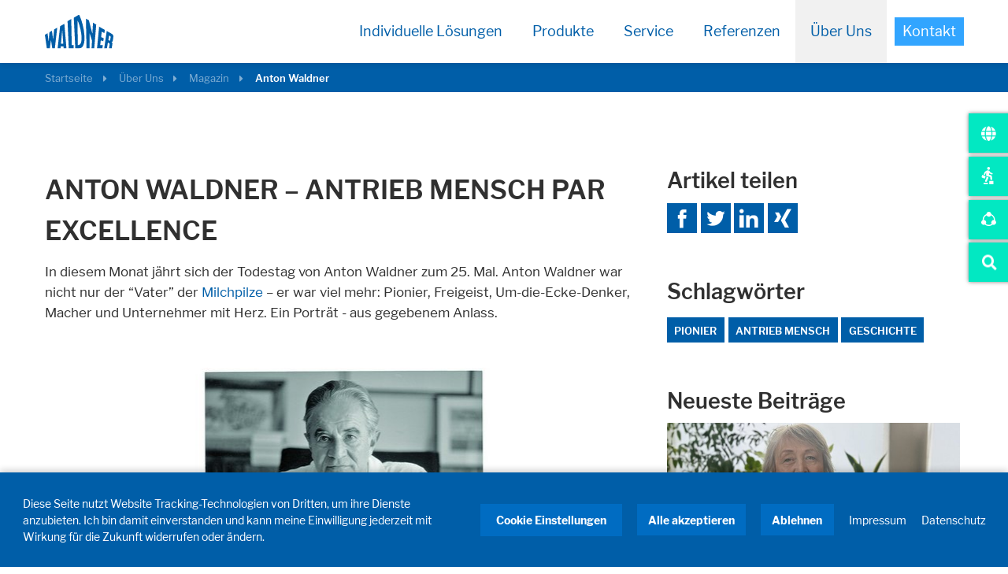

--- FILE ---
content_type: text/html; charset=utf-8
request_url: https://www.waldner.de/de/ueber-uns/magazin/anton-waldner-antrieb-mensch/
body_size: 13962
content:
<!DOCTYPE html>
<html lang="de">
<head><meta http-equiv="X-UA-Compatible" content="IE=EDGE">

<meta charset="utf-8">
<!-- 
	DER PUNKT GmbH | Werbeagentur | Karlsruhe | Print & Webdesign | mail@derpunkt.de

	This website is powered by TYPO3 - inspiring people to share!
	TYPO3 is a free open source Content Management Framework initially created by Kasper Skaarhoj and licensed under GNU/GPL.
	TYPO3 is copyright 1998-2026 of Kasper Skaarhoj. Extensions are copyright of their respective owners.
	Information and contribution at https://typo3.org/
-->

<base href="https://www.waldner.de/">

<title>Waldner Magazin | Anton Waldner</title>
<meta name="generator" content="TYPO3 CMS">
<meta name="description" content="Waldner Magazin | Ein Artikel zum Thema: &quot;Anton Waldner&quot; • Anton Waldner war Unternehmer mit Leib und Seele. Wie hat er aus dem Handwerksbetrieb seines Vaters Hermann einen weltweiten Konzern gemacht? Und welche Rolle spielte die Milch dabei?">
<meta name="robots" content="INDEX, FOLLOW">
<meta name="viewport" content="width=device-width, height=device-height, initial-scale=1">
<meta name="keywords" content="Antrieb Mensch">
<meta property="og:title" content="Anton Waldner - Antrieb Mensch">
<meta property="og:description" content="Anton Waldner war Unternehmer mit Leib und Seele. Wie hat er aus dem Handwerksbetrieb seines Vaters Hermann einen weltweiten Konzern gemacht? Und welche Rolle spielte die Milch dabei?">
<meta property="og:image" content="https://www.waldner.de/fileadmin/_processed_/c/5/csm_Opengraph_5fe9488cba.jpg">
<meta property="og:image:url" content="https://www.waldner.de/fileadmin/_processed_/c/5/csm_Opengraph_5fe9488cba.jpg">
<meta property="og:image:width" content="1200">
<meta property="og:image:height" content="630">
<meta name="twitter:card" content="summary">
<meta name="handheldfriendly" content="true">
<meta name="abstract" content="Anton Waldner war Unternehmer mit Leib und Seele. Wie hat er aus dem Handwerksbetrieb seines Vaters Hermann einen weltweiten Konzern gemacht? Und welche Rolle spielte die Milch dabei?">

<link rel="stylesheet" href="https://www.waldner.de/typo3temp/assets/compressed/merged-7afd119820f00f381420d36876dcd579-f5f830d1a04f8231b1b73cefff154779.css?1768490549" media="all" nonce="r5zihndrlDWbbgJmMzlTvUDbeDKmIIV8oni2V9eVvFCzkW3qH7YOCQ">

<link rel="stylesheet" href="https://www.waldner.de/typo3temp/assets/compressed/merged-2d7706e25ec7130b4281fb752e90de19-5e7611165f616b1d965e17e080a85c13.css?1768820471" media="all" nonce="r5zihndrlDWbbgJmMzlTvUDbeDKmIIV8oni2V9eVvFCzkW3qH7YOCQ">




<script src="https://www.waldner.de/typo3temp/assets/compressed/merged-78676b65684dde9a6fae403bba80a893-82244c5cb945a7706ee74a6b5ee0186a.js?1768490543" nonce="r5zihndrlDWbbgJmMzlTvUDbeDKmIIV8oni2V9eVvFCzkW3qH7YOCQ"></script>



<link rel="apple-touch-icon" href="/apple-touch-icon.png">
<link rel="apple-touch-icon-precomposed" sizes="57x57" href="/_assets/4b39c9b16aa162a57d0e82aa87a10e12/res/img/favicon/apple-touch-icon-57x57.png">
<link rel="apple-touch-icon-precomposed" sizes="114x114" href="/_assets/4b39c9b16aa162a57d0e82aa87a10e12/res/img/favicon/apple-touch-icon-114x114.png">
<link rel="apple-touch-icon-precomposed" sizes="72x72" href="/_assets/4b39c9b16aa162a57d0e82aa87a10e12/res/img/favicon/apple-touch-icon-72x72.png">
<link rel="apple-touch-icon-precomposed" sizes="144x144" href="/_assets/4b39c9b16aa162a57d0e82aa87a10e12/res/img/favicon/apple-touch-icon-144x144.png">
<link rel="apple-touch-icon-precomposed" sizes="60x60" href="/_assets/4b39c9b16aa162a57d0e82aa87a10e12/res/img/favicon/apple-touch-icon-60x60.png">
<link rel="apple-touch-icon-precomposed" sizes="120x120" href="/_assets/4b39c9b16aa162a57d0e82aa87a10e12/res/img/favicon/apple-touch-icon-120x120.png">
<link rel="apple-touch-icon-precomposed" sizes="76x76" href="/_assets/4b39c9b16aa162a57d0e82aa87a10e12/res/img/favicon/apple-touch-icon-76x76.png">
<link rel="apple-touch-icon-precomposed" sizes="152x152" href="/_assets/4b39c9b16aa162a57d0e82aa87a10e12/res/img/favicon/apple-touch-icon-152x152.png">
<link rel="icon" type="image/png" href="/_assets/4b39c9b16aa162a57d0e82aa87a10e12/res/img/favicon/favicon-196x196.png" sizes="196x196">
<link rel="icon" type="image/png" href="/_assets/4b39c9b16aa162a57d0e82aa87a10e12/res/img/favicon/favicon-96x96.png" sizes="96x96">
<link rel="icon" type="image/png" href="/_assets/4b39c9b16aa162a57d0e82aa87a10e12/res/img/favicon/favicon-32x32.png" sizes="32x32">
<link rel="icon" type="image/png" href="/_assets/4b39c9b16aa162a57d0e82aa87a10e12/res/img/favicon/favicon-16x16.png" sizes="16x16">
<link rel="icon" type="image/png" href="/_assets/4b39c9b16aa162a57d0e82aa87a10e12/res/img/favicon/favicon-128.png" sizes="128x128">

<link rel="alternate" hreflang="de" href="https://www.waldner.de/de/ueber-uns/magazin/anton-waldner-antrieb-mensch/">
<link rel="alternate" hreflang="en" href="https://www.waldner.de/en/about-us/magazine/anton-waldner-human-momentum/">
<link rel="canonical" href="https://www.waldner.de/de/ueber-uns/magazin/anton-waldner-antrieb-mensch/"/>

<!-- This site is optimized with the Yoast SEO for TYPO3 plugin - https://yoast.com/typo3-extensions-seo/ -->
<script type="application/ld+json">[{"@context":"https:\/\/www.schema.org","@type":"Organization","name":"WALDNER Holding GmbH & Co. KG","url":"https:\/\/www.waldner.de\/de","logo":"https:\/\/upgrade.waldner.de\/typo3conf\/ext\/dp_sitepackage\/Resources\/Public\/img\/logo\/logo-waldner.svg"},{"@context":"https:\/\/www.schema.org","@type":"BreadcrumbList","itemListElement":[{"@type":"ListItem","position":1,"item":{"@id":"https:\/\/www.waldner.de\/de\/","name":"Startseite"}},{"@type":"ListItem","position":2,"item":{"@id":"https:\/\/www.waldner.de\/de\/ueber-uns\/","name":"\u00dcber Uns"}},{"@type":"ListItem","position":3,"item":{"@id":"https:\/\/www.waldner.de\/de\/ueber-uns\/magazin\/","name":"Magazin"}},{"@type":"ListItem","position":4,"item":{"@id":"https:\/\/www.waldner.de\/de\/data\/","name":"Data"}},{"@type":"ListItem","position":5,"item":{"@id":"https:\/\/www.waldner.de\/de\/ueber-uns\/magazin\/2023\/","name":"2023"}},{"@type":"ListItem","position":6,"item":{"@id":"https:\/\/www.waldner.de\/de\/ueber-uns\/magazin\/anton-waldner-antrieb-mensch\/","name":"Anton Waldner"}}]}]</script>
</head>
<body class="subpage-small  blog"  data-doktype="137" > 
<header class="page-header">
  <div class="content-wrap">
    <div class="header-content">
      <div class="logo">
        <a href="/de/">
          
              <img title="WALDNER Holding GmbH &amp; Co. KG" alt="WALDNER Holding GmbH &amp; Co. KG" src="https://www.waldner.de/_assets/4b39c9b16aa162a57d0e82aa87a10e12/res/img/logo/logo-waldner.svg" width="85" height="42" />
            
        </a>
      </div>

      <div class="mobile-meta-menu">
        <div class="burger">
          <span class="bar"></span>
        </div>
      </div>

      <nav>
        <div class="site-widgets">

        </div>

        <ul class="nav-level-1">
          
            
  
      
    

  <li class="flyout-single has-submenu ">
    <a href="/de/individuelle-loesungen/">Individuelle Lösungen</a>

    
      <button class="level-2-opener" aria-label="open or close submenu"></button>

      <div class="nav-level-2">
        <div class="nav">
          <ul>
            
              
  <li class="has-submenu ">
    <a href="/de/individuelle-loesungen/laborberatung/">Laborberatung</a>

    
      <button class="level-3-opener" aria-label="open or close submenu"></button>

      <ul class="nav-level-3">
        
          
  <li >
    <a href="/de/individuelle-loesungen/laborberatung/labcheck/">LabCheck</a>
  </li>

        
          
  <li >
    <a href="/de/individuelle-loesungen/laborberatung/green-lab-beratung/">Green-Lab-Beratung</a>
  </li>

        
      </ul>
    
  </li>

            
              
  <li class=" ">
    <a href="/de/individuelle-loesungen/laborplanung/">Laborplanung</a>

    
  </li>

            
              
  <li class=" ">
    <a href="/de/individuelle-loesungen/laborloesungen/">Laborlösungen</a>

    
  </li>

            
              
  <li class="has-submenu ">
    <a href="/de/produkte/laboreinrichtung/laborbau/">Laborbau</a>

    
      <button class="level-3-opener" aria-label="open or close submenu"></button>

      <ul class="nav-level-3">
        
          
  <li >
    <a href="/de/individuelle-loesungen/laborbau/bim/">BIM</a>
  </li>

        
      </ul>
    
  </li>

            
              
  <li class=" ">
    <a href="/de/individuelle-loesungen/wandelbarkeit-von-laboren/">Wandelbarkeit von Laboren</a>

    
  </li>

            
          </ul>
        </div>
      </div>
    
  </li>

          
            
  
      
          
        
    

  <li class="flyout-five-times has-submenu ">
    <a href="/de/produkte/">Produkte</a>

    
      <button class="level-2-opener" aria-label="open or close submenu"></button>

      <div class="nav-level-2">
        <div class="nav">
          <ul>
            
              
  <li class="has-submenu ">
    <a href="/de/produkte/fuell-und-verschliessmaschinen/">Füll- und Verschließmaschinen</a>

    
      <button class="level-3-opener" aria-label="open or close submenu"></button>

      <ul class="nav-level-3">
        
          
  <li >
    <a href="/de/produkte/fuell-und-verschliessmaschinen/abfuellanlage/">Abfüllanlage</a>
  </li>

        
          
  <li >
    <a href="/de/produkte/fuell-und-verschliessmaschinen/verpackungsmaschine/">Verpackungsmaschine</a>
  </li>

        
          
  <li >
    <a href="/de/produkte/fuell-und-verschliessmaschinen/beutel-packmaschine/">Beutel-Packmaschine</a>
  </li>

        
          
  <li >
    <a href="/de/produkte/fuell-und-verschliessmaschinen/becher-und-deckelentkeimung/">Becher- und Deckelentkeimung</a>
  </li>

        
      </ul>
    
  </li>

            
              
  <li class="has-submenu ">
    <a href="/de/produkte/prozessanlagen/">Prozessanlagen</a>

    
      <button class="level-3-opener" aria-label="open or close submenu"></button>

      <ul class="nav-level-3">
        
          
  <li >
    <a href="/de/produkte/prozessanlagen/anlagen-und-skids/">Anlagen und Skids</a>
  </li>

        
          
  <li >
    <a href="/de/produkte/prozessanlagen/edelstahlbehaelter/">Prozessbehälter aus Edelstahl</a>
  </li>

        
          
  <li >
    <a href="/de/produkte/prozessanlagen/behaelter/">Druckbehälter</a>
  </li>

        
          
  <li >
    <a href="/de/produkte/prozessanlagen/ansatzbehaelter/">Ansatzbehälter</a>
  </li>

        
          
  <li >
    <a href="/de/produkte/prozessanlagen/ruehrwerksbehaelter/">Rührwerksbehälter</a>
  </li>

        
          
  <li >
    <a href="/de/produkte/prozessanlagen/isolatoren/">Isolatoren</a>
  </li>

        
          
  <li >
    <a href="/de/produkte/prozessanlagen/glovebox/">Glovebox</a>
  </li>

        
          
  <li >
    <a href="/de/produkte/prozessanlagen/vakuumtrockenschrank/">Vakuumtrockenschrank</a>
  </li>

        
          
  <li >
    <a href="/de/produkte/prozessanlagen/kochanlagen/">Kochanlage</a>
  </li>

        
          
  <li >
    <a href="/de/produkte/prozessanlagen/container/">Container</a>
  </li>

        
      </ul>
    
  </li>

            
              
  <li class="has-submenu ">
    <a href="/de/produkte/automation/">Automation</a>

    
      <button class="level-3-opener" aria-label="open or close submenu"></button>

      <ul class="nav-level-3">
        
          
  <li >
    <a href="/de/produkte/automation/prozessleittechnik/">Prozessleittechnik</a>
  </li>

        
          
  <li >
    <a href="/de/produkte/automation/schaltschrankbau/">Schaltschrankbau</a>
  </li>

        
          
  <li >
    <a href="/de/produkte/automation/retrofit/">Retrofit</a>
  </li>

        
          
  <li >
    <a href="/de/produkte/automation/asip-luftkeimsammler/">ASIP Luftkeimsammler</a>
  </li>

        
      </ul>
    
  </li>

            
              
  <li class="has-submenu ">
    <a href="/de/produkte/laboreinrichtung/">Laboreinrichtung</a>

    
      <button class="level-3-opener" aria-label="open or close submenu"></button>

      <ul class="nav-level-3">
        
          
  <li >
    <a href="/de/produkte/laboreinrichtung/laborabzug/">Laborabzug</a>
  </li>

        
          
  <li >
    <a href="/de/produkte/laboreinrichtung/lab-control-center/">Lab Control Center</a>
  </li>

        
          
  <li >
    <a href="/de/produkte/laboreinrichtung/medientraeger/">Medienträger</a>
  </li>

        
          
  <li >
    <a href="/de/produkte/laboreinrichtung/labortische/">Labortische</a>
  </li>

        
          
  <li >
    <a href="/de/produkte/laboreinrichtung/laborspuele/">Laborspüle</a>
  </li>

        
          
  <li >
    <a href="/de/produkte/laboreinrichtung/laborschraenke/">Laborschränke</a>
  </li>

        
          
  <li >
    <a href="/de/produkte/laboreinrichtung/ver-und-entsorgungssysteme/">Ver- und Entsorgungssysteme</a>
  </li>

        
          
  <li >
    <a href="/de/produkte/laboreinrichtung/waegetisch/">Wägetisch</a>
  </li>

        
          
  <li >
    <a href="/de/produkte/laboreinrichtung/mobile-laborloesungen/">Mobile Laborlösungen</a>
  </li>

        
          
  <li >
    <a href="/de/produkte/laboreinrichtung/explosionsschutz/">Explosionsschutz</a>
  </li>

        
          
  <li >
    <a href="/de/produkte/laboreinrichtung/xpress-laboreinrichtung-schnell-geliefert/">XPRESS Laboreinrichtung</a>
  </li>

        
      </ul>
    
  </li>

            
              
  <li class="has-submenu ">
    <a href="/de/produkte/gebaeudetechnik/">Gebäudetechnik</a>

    
      <button class="level-3-opener" aria-label="open or close submenu"></button>

      <ul class="nav-level-3">
        
          
  <li >
    <a href="/de/produkte/gebaeudetechnik/lueftungs-und-klimatechnik/">Lüftungs- und Klimatechnik</a>
  </li>

        
          
  <li >
    <a href="/de/produkte/gebaeudetechnik/raumluftregelung/">Raumluftregelung</a>
  </li>

        
          
  <li >
    <a href="/de/produkte/gebaeudetechnik/elektro-und-sanitaerinstallation/">Elektro- und Sanitärinstallation</a>
  </li>

        
          
  <li >
    <a href="/de/produkte/gebaeudetechnik/wassertechnik/">Wassertechnik</a>
  </li>

        
          
  <li >
    <a href="/de/produkte/gebaeudetechnik/beleuchtung/">Beleuchtung</a>
  </li>

        
          
  <li >
    <a href="/de/produkte/gebaeudetechnik/deckenraster/">Deckenraster</a>
  </li>

        
          
  <li >
    <a href="/de/produkte/gebaeudetechnik/laborlueftung/">Laborlüftung</a>
  </li>

        
      </ul>
    
  </li>

            
              
  <li class="has-submenu ">
    <a href="/de/produkte/lernraeume/">Lernräume</a>

    
      <button class="level-3-opener" aria-label="open or close submenu"></button>

      <ul class="nav-level-3">
        
          
  <li >
    <a href="/de/produkte/lernraeume/raumkonzepte/">Raumkonzepte</a>
  </li>

        
          
  <li >
    <a href="/de/produkte/lernraeume/schulausstattung/">Schulausstattung</a>
  </li>

        
      </ul>
    
  </li>

            
          </ul>
        </div>
      </div>
    
  </li>

          
            
  
      
    

  <li class="flyout-single has-submenu ">
    <a href="/de/service/">Service</a>

    
      <button class="level-2-opener" aria-label="open or close submenu"></button>

      <div class="nav-level-2">
        <div class="nav">
          <ul>
            
              
  <li class=" ">
    <a href="/de/service/serviceleistungen/">Serviceleistungen</a>

    
  </li>

            
              
  <li class="has-submenu ">
    <a href="/de/service/academy/">Academy</a>

    
      <button class="level-3-opener" aria-label="open or close submenu"></button>

      <ul class="nav-level-3">
        
          
  <li >
    <a href="/de/service/academy/labor-fachsymposium/">Labor Fachsymposium</a>
  </li>

        
          
  <li >
    <a href="/de/service/academy/impulse-labor/">Impulse Labor</a>
  </li>

        
          
  <li >
    <a href="/de/service/academy/impulse-bildung/">Impulse Bildung</a>
  </li>

        
          
  <li >
    <a href="/de/service/academy/training-dosomat/">Training Dosomat</a>
  </li>

        
          
  <li >
    <a href="/de/service/academy/training-laboreinrichtung/">Training Laboreinrichtung</a>
  </li>

        
      </ul>
    
  </li>

            
          </ul>
        </div>
      </div>
    
  </li>

          
            
  
      
          
        
    

  <li class="flyout-five-times  ">
    <a href="/de/referenzen/">Referenzen</a>

    
  </li>

          
            
  
      
    

  <li class="flyout-single has-submenu is-active">
    <a href="/de/ueber-uns/">Über Uns</a>

    
      <button class="level-2-opener" aria-label="open or close submenu"></button>

      <div class="nav-level-2">
        <div class="nav">
          <ul>
            
              
  <li class="has-submenu ">
    <a href="/de/ueber-uns/unternehmen/">Unternehmen</a>

    
      <button class="level-3-opener" aria-label="open or close submenu"></button>

      <ul class="nav-level-3">
        
          
  <li >
    <a href="/de/ueber-uns/unternehmen/geschichte/">Geschichte</a>
  </li>

        
          
  <li >
    <a href="/de/ueber-uns/unternehmen/unternehmensstruktur/">Unternehmensstruktur</a>
  </li>

        
          
  <li >
    <a href="/de/ueber-uns/unternehmen/globale-praesenz/">Globale Präsenz</a>
  </li>

        
          
  <li >
    <a href="/de/ueber-uns/unternehmen/compliance/">Compliance</a>
  </li>

        
      </ul>
    
  </li>

            
              
  <li class=" ">
    <a href="/de/ueber-uns/unternehmen/karriere/">Karriere</a>

    
  </li>

            
              
  <li class=" ">
    <a href="/de/ueber-uns/milchpilz/">Milchpilz</a>

    
  </li>

            
              
  <li class=" ">
    <a href="/de/ueber-uns/news/">News</a>

    
  </li>

            
              
  <li class="has-submenu ">
    <a href="/de/ueber-uns/magazin/">Magazin</a>

    
      <button class="level-3-opener" aria-label="open or close submenu"></button>

      <ul class="nav-level-3">
        
          
  <li >
    <a href="/de/ueber-uns/magazin/waldner-world-bestellformular/">Waldner World Bestellformular</a>
  </li>

        
      </ul>
    
  </li>

            
              
  <li class=" ">
    <a href="/de/ueber-uns/nachhaltigkeit-und-umwelt/">Nachhaltigkeit und Umwelt</a>

    
  </li>

            
              
  <li class=" ">
    <a href="/de/ueber-uns/fertigung-und-qualitaet/">Fertigung und Qualität</a>

    
  </li>

            
              
  <li class="has-submenu ">
    <a href="/de/ueber-uns/branchen/">Branchen</a>

    
      <button class="level-3-opener" aria-label="open or close submenu"></button>

      <ul class="nav-level-3">
        
          
  <li >
    <a href="/de/ueber-uns/branchen/life-science/">Life Science</a>
  </li>

        
          
  <li >
    <a href="/de/ueber-uns/branchen/chemical/">Chemical</a>
  </li>

        
          
  <li >
    <a href="/de/ueber-uns/branchen/oil-gas/">Oil &amp; Gas</a>
  </li>

        
          
  <li >
    <a href="/de/ueber-uns/branchen/food-beverage/">Food &amp; Beverage</a>
  </li>

        
          
  <li >
    <a href="/de/ueber-uns/branchen/pet-food/">Pet Food</a>
  </li>

        
          
  <li >
    <a href="/de/ueber-uns/branchen/medical-health-care/">Medical &amp; Health Care</a>
  </li>

        
          
  <li >
    <a href="/de/ueber-uns/branchen/testing-inspecting-certificating-tic/">Testing, Inspecting &amp; Certificating (TIC)</a>
  </li>

        
          
  <li >
    <a href="/de/ueber-uns/branchen/education/">Education</a>
  </li>

        
          
  <li >
    <a href="/de/ueber-uns/branchen/universities-institutes-of-scientific-research/">Universities &amp; Institutes of Scientific Research</a>
  </li>

        
      </ul>
    
  </li>

            
          </ul>
        </div>
      </div>
    
  </li>

          

          
            



  <li class="contact">
    <a href="/de/kontakt/">
      <span>Kontakt</span>
    </a>
  </li>


          
        </ul>
      </nav>
    </div>
  </div>
</header>








<main>
  <!-- TYPO3SEARCH_begin -->
  

  
  

<div class="breadcrumb" data-nosnippet>
  <div class="content-wrap">
    <ul>
      
        <li>
          
              <a href="/de/">Startseite</a>
            
        </li>
      
        <li>
          
              <a href="/de/ueber-uns/">Über Uns</a>
            
        </li>
      
        <li>
          
              <a href="/de/ueber-uns/magazin/">Magazin</a>
            
        </li>
      
        <li>
          
              <span>Anton Waldner</span>
            
        </li>
      
    </ul>
  </div>
</div>

  
  <div id="c22064" class="fullwidth-container regular">
  <div class="content-wrap">
    
      <div id="c22063" class="grid grid-2-third-1-third">
  <div class="column">
    
      





    <div id="c22062" class="text">
      <h1><span class="h2">Anton Waldner – Antrieb Mensch par excellence&nbsp;</span></h1>
<p>In diesem Monat jährt sich der Todestag von Anton Waldner zum 25. Mal. Anton Waldner war nicht nur der “Vater” der <a href="https://www.waldner.de/de/ueber-uns/magazin/milchpilz-der-milchverbrauchswerber/" target="_blank">Milchpilze</a> – er war viel mehr: Pionier, Freigeist, Um-die-Ecke-Denker, Macher und Unternehmer mit Herz. Ein Porträt - aus gegebenem Anlass.&nbsp;</p>
    </div>
  

    
      










<figure class="image" id="c22061">

  
      
  
      <img loading="lazy" srcset="
            https://www.waldner.de/fileadmin/_processed_/2/b/csm_dc_Anton_Waldner_1230x580px_d78dc98175.jpg 320w,
            https://www.waldner.de/fileadmin/_processed_/2/b/csm_dc_Anton_Waldner_1230x580px_9d0b0872c1.jpg 620w,
            https://www.waldner.de/fileadmin/_processed_/2/b/csm_dc_Anton_Waldner_1230x580px_849c4a51b4.jpg 700w,
            https://www.waldner.de/fileadmin/_processed_/2/b/csm_dc_Anton_Waldner_1230x580px_9d0b0872c1.jpg 620w,
            https://www.waldner.de/fileadmin/_processed_/2/b/csm_dc_Anton_Waldner_1230x580px_949e579b51.jpg 762w,
            https://www.waldner.de/fileadmin/_processed_/2/b/csm_dc_Anton_Waldner_1230x580px_8a6f7a2d86.jpg 1090w" sizes="(max-width: 320px) 320px,
            (max-width: 680px) 620px,
            (max-width: 768px) 700px,
            (max-width: 1024px) 620px,
            (max-width: 1280px) 762px,
            (max-width: 1920px) 1090px" title="Anton Waldner - Unternehmer mit Leib und Seele" alt="Anton Waldner - Unternehmer mit Leib und Seele" src="https://www.waldner.de/fileadmin/_processed_/2/b/csm_dc_Anton_Waldner_1230x580px_384513c929.jpg" width="1090" height="514" />
    

    

  
      
    
</figure>





    
      





    <div id="c22060" class="text">
      <p>Dass aus Anton Waldner einmal etwas Besonderes werden würde, erkannten schon in frühester Jugend seine Spielkameraden, die ihn ob seiner Befähigung, „schon damals männliche von weiblichen Hasen unterscheiden zu können“, bewunderten. So berichtet jedenfalls sein Jugendfreund Hans Maier aus der Unterstadt.&nbsp;</p>
<p>Bis zu seinen großen geschäftlichen Erfolgen dauerte es allerdings noch etwas. Voraussetzung dafür waren Energie, Fleiß, Ideenreichtum und Durchsetzungskraft; mit all dem war er reichlich ausgestattet. Sein „Riecher“ für echte Chancen und seine exzellente Menschenkenntnis waren Grundlage für den späteren rasanten Aufbau des Unternehmens.&nbsp;</p>
<p>Nicht zu vergessen seine ausgeprägte Affinität zur Milchindustrie. Kaum 1934 ausgelernt, beginnt er sich in der Geschäftswelt umzusehen. Schnell wird ihm der regionale Aktionskreis des elterlichen Geschäfts zu eng und er beginnt seine ausgedehnte Reisezeit. Er besucht Käsereien zunächst in Württemberg und Baden, dann im ganzen damaligen Deutschen Reich. Zahlreiche Gerätschaften für die Milch- und Käseindustrie bereichern bald das Herstellungsprogramm der mittlerweile auf respektable Größe gewachsenen „Flaschnerei“. Wie erfolgreich er dabei war und wie ausgereift und stabil die Produkte gewesen sein mussten, beweist die Tatsache, dass nach der Wende 1989 in ostdeutschen Molkereien noch vereinzelt Waldner-Produkte aus der Vorkriegszeit in Gebrauch waren.&nbsp;&nbsp;&nbsp;</p>
<p><strong>Milch – das Gold des Allgäus&nbsp;</strong></p>
<p>Anton Waldner war Unternehmer im wahrsten Sinne des Worts. Keine erfolgversprechende Chance ließ er ungenutzt. „Alles für die Milch“ wurde für ihn zum Unternehmensprinzip. Er erkannte schnell, dass die Milchwirtschaft ein relativ konjunkturunabhängiger Zweig ist. „Gegessen wird jeden Tag, und vor allem auch Käse“ und „der Kuhbusensaft fließt täglich und muss jeden Tag verarbeitet werden“ sind zwei Kernsätze von ihm, die auf einfache, aber prägnante Art und Weise verdeutlichen, dass schon früh auf diese Branche mit großem Erfolg gesetzt wurde.&nbsp;&nbsp;</p>
<p>Der zweite Weltkrieg beendet zunächst die stürmische Expansion der Firma. Der Wiederbeginn danach wird schwer. Ideenreichtum, Organisationstalent und Mut sind gefordert, um in Zeiten der Materialknappheit und der Beschränkungen durch die Besatzungsmächte und -zonen das Geschäft aufrechterhalten zu können. Ungewöhnliche Wege der Beschaffung und des Absatzes müssen gegangen werden. Kompensationsgeschäfte sind unumgänglich. Und da ein Handel zwischen den Besatzungszonen nicht möglich ist, wird flugs in Buchloe auf dem Areal der befreundeten Karwendel-Milchwerke eine Niederlassung gegründet.&nbsp;&nbsp;</p>
<p><strong>Neustart mit weitreichenden Veränderungen&nbsp;</strong></p>
<p>Vieles ändert sich mit der Währungsreform 1948. Plötzlich ist fast alles wieder zu haben, was zuvor unerreichbar schien. Anton Waldner, sein Vetter Franz, Prokurist Müller und Ludwig Kofler, der spätere Geschäftsführer des Bereichs Laboreinrichtungen, legen ihre 40 DM Kopfgeld zusammen und drucken damit Prospekte, die an frühere Kunden verschickt werden.&nbsp; Ein außergewöhnliches Zeichen der Betriebsverbundenheit, die bei Waldner-Mitarbeitern bis heute noch anhält. Der Begriff „Waldner Familie“ - inzwischen #oneWALDNER - hat sich bis heute erhalten und wird gelebt.&nbsp;&nbsp;</p>
<p>Längst ist die Flaschnereiwerkstatt in der Wangener Innenstadt zu klein geworden. Man zieht um auf das heutige Firmenareal. In den folgenden Jahrzehnten geht es steil bergauf. Der Geschäftszweig Laboreinrichtungen wird aufgebaut und entwickelt sich bald zum umsatzstärksten Bereich. Tochtergesellschaften im In- und Ausland werden gegründet. In der Käsereitechnik entwickelt sich Waldner zum führenden Hersteller kompletter Weichkäselinien. Als weiteres Standbein entwickeln sich Druck- und Ansatzbehälter sowie hoch technisierte Prozessanlagen für die chemisch-pharmazeutische Industrie. Der Bereich Verpackungsmaschinen erlebt einen rasanten Aufschwung und ist inzwischen eine der ertragreichsten Unternehmenssparten.&nbsp;</p>
<p><strong>Neue Struktur für das Erfolgsmodell&nbsp;</strong></p>
<p>Die Firmenstruktur wird dieser Entwicklung angepasst. Der Traditionsbereich Flaschnerei (Haustechnik), die Metallabteilung und das Geschäftsfeld Laboreinrichtungen werden jeweils mit einer eigenen operativen Geschäftsführung rechtlich verselbständigt. Nach dem Tod von Anton Waldner im Jahr 1998 geht das Unternehmen auf acht leitende Mitarbeiter und Vertrauenspersonen über. Die Flaschnerei wird an deren Geschäftsführer im Wege eines management buy out verkauft und die übrigen Firmen unter dem Dach einer Holding zusammengefasst.&nbsp;&nbsp;</p>
<p>Was uns von Anton Waldner bleibt, ist nicht nur ein florierendes und wachsendes Unternehmen, sondern er hinterlässt uns auch seine unternehmerische DNA: seinen Mut zum Risiko, seinen Riecher für Chancen und den unbedingten Anspruch an Qualität. Sein Motto war immer „Fleiß soll sich lohnen” und „ich hab genug und kann anderen davon abgeben”. Diese sozialen Gedanken finden sich heute noch in unserem Ausbildungskonzept und dem sozialen Engagement der Unternehmensgruppe.&nbsp;</p>
<p><strong>Das Unternehmen Waldner rüstet sich für die Zukunft&nbsp;</strong></p>
<p>Waldner entwickelt sich zu einer Unternehmensgruppe mit unterschiedlichen, aber doch in sich greifenden Geschäftsfeldern. Durch den Kauf von Hohenloher Spezialmöbel wird die Produktlinie Bildung / Education stringent weiterentwickelt. Auch weitere Zuwächse zur Unternehmensgruppe wie HAS Technologie (Prozessanlagen), GD Waldner in Indien (Laboreinrichtungen aus Stahl) oder zuletzt die Laboratory Systems Group in Australien stärken das Produktportfolio und würden Anton Waldners Unternehmerherz vor Stolz anschwellen lassen.&nbsp;</p>
<p>Waldner schafft mit seinen Produkten inzwischen wegweisende Beiträge für Ernährung, Gesundheit und Bildung - in vielfältigen Branchen von Pharma über Forschung und Entwicklung bis hin zu Lebensmittel und Tiernahrung. Wir entwickelten uns in unser über 100-jährigen Geschichte zu einem weltweit gefragten Partner. Hinter der erfolgreichen Transformation zum global agierenden Technologieunternehmen stehen weltweit 1.600 innovationsstarke Menschen – und das unternehmerische Erbe von Anton Waldner.&nbsp;</p>
    </div>
  

    
      <div id="c22059" class="grid grid-2-col">
  <div class="column">
    
      




    
  </div>

  <div class="column">
    
  </div>
</div>

    
      
  

    
        



    




    
      
  

    
        

    




    
  </div>
  <div class="column">
    
      



  <div id="c22589" class="tx-blog-meta">
    <div class="blog-social">
      <h3 class="headline">Artikel teilen</h3>
      <ul class="list-social">
        

        
          
              <li class="button-social">
                <a class="facebook"
                  href="https://www.facebook.com/sharer/sharer.php?u=https://www.waldner.de/de/ueber-uns/magazin/anton-waldner-antrieb-mensch/"
                  rel="noopener noreferrer"
                  target="_blank">
                  <span>Facebook</span>
                </a>
              </li>
            
        
          
              <li class="button-social">
                <a class="twitter"
                  href="https://twitter.com/share?url=https://www.waldner.de/de/ueber-uns/magazin/anton-waldner-antrieb-mensch/"
                  rel="noopener noreferrer"
                  target="_blank">
                  <span>Twitter</span>
                </a>
              </li>
            
        
          
              <li class="button-social">
                <a class="linkedin"
                  href="https://www.linkedin.com/sharing/share-offsite/?url=https://www.waldner.de/de/ueber-uns/magazin/anton-waldner-antrieb-mensch/"
                  rel="noopener noreferrer"
                  target="_blank">
                  <span>LinkedIn</span>
                </a>
              </li>
            
        
          
              <li class="button-social">
                <a class="xing"
                  href="https://www.xing.com/spi/shares/new?url=https://www.waldner.de/de/ueber-uns/magazin/anton-waldner-antrieb-mensch/"
                  rel="noopener noreferrer"
                  target="_blank">
                  <span>Xing</span>
                </a>
              </li>
            
        

      </ul>
    </div>
  </div>


    
      
  

    
        <div class="tx-blog-meta"><div class="blog-meta"><h3 class="headline">Schlagwörter</h3><ul class="tags list-inline"><li class="list-item tag-item tag-item-126"><a href="/de/ueber-uns/magazin/schlagwort/pionier/">Pionier</a></li><li class="list-item tag-item tag-item-17"><a href="/de/ueber-uns/magazin/schlagwort/antrieb-mensch/">Antrieb Mensch</a></li><li class="list-item tag-item tag-item-127"><a href="/de/ueber-uns/magazin/schlagwort/geschichte/">Geschichte</a></li></ul></div></div>

    




    
      
  

    
        
    
    
        


<aside class="tx-blog-widget">
    <h3 class="headline">Neueste Beiträge</h3>
    <ul class="list">
        

        
            
        
            
        
            
        
            
        
            
        
            
        
            
        
            
        
            
        
            
        
            
        
            
        
            
        
            
        
            
        
            
        
            
        
            
        
            
        
            
        
            
        
            
        
            
        
            
        
            
        
            
        
            
        
            
        
            
        
            
        
            
                
            
        
            
        
            
        
            
        
            
        
            
        
            
        
            
        
            
        
            
        
            
        
            
        
            
        
            
        
            
        
            
        
            
        
            
        
            
        
            
        
            
        
            
        
            
        
            
        

        
            
                
                    <li>
                        


<div class="post large">
    <a title="Schule gestalten - im KI-Zeitalter" href="/de/ueber-uns/magazin/schulen-gestalten-im-ki-zeitalter/">
        
            <figure>
                <img src="https://www.waldner.de/fileadmin/_processed_/0/c/csm_cs-AnneKnock2-616x360_0929684a30.jpg" width="540" height="304" alt="" />

                
                    <figcaption>
                        
                            <span class="category">Schule der Zukunft</span>
                        
                        
                            <time datetime="2026-01-12T08:22:00-+0100" itemprop="datepublished">12.01.2026</time>
                        
                    </figcaption>
                
            </figure>
        

        <h2 class="headline">Schule gestalten - im KI-Zeitalter</h2>
        <span class="button-link">Mehr lesen</span>
    </a>
</div>

                    </li>
                
            
        
            
                
                    <li>
                        


<div class="post large">
    <a title="Lab Systems - 50 Jahre Laborabzüge &quot;Made in Australia&quot;" href="/de/ueber-uns/magazin/lab-systems-50-jahre-laborabzuege-made-in-australia/">
        
            <figure>
                <img src="https://www.waldner.de/fileadmin/_processed_/4/7/csm_cg-Jubilaeum2-1280x720_2e1fc45ea7.jpg" width="540" height="304" alt="" />

                
                    <figcaption>
                        
                            <span class="category">Sicherheit im Labor</span>
                        
                        
                            <time datetime="2025-12-03T09:50:44-+0100" itemprop="datepublished">03.12.2025</time>
                        
                    </figcaption>
                
            </figure>
        

        <h2 class="headline">Lab Systems - 50 Jahre Laborabzüge &quot;Made in Australia&quot;</h2>
        <span class="button-link">Mehr lesen</span>
    </a>
</div>

                    </li>
                
            
        
            
                
                    <li>
                        


<div class="post large">
    <a title="Waldner investiert in die Zukunft" href="/de/ueber-uns/magazin/waldner-investiert-in-die-zukunft/">
        
            <figure>
                <img src="https://www.waldner.de/fileadmin/_processed_/0/2/csm_cs-neue-cnc-maschine-616x360_96c10ff201.jpg" width="540" height="304" alt="" />

                
                    <figcaption>
                        
                            <span class="category">Antrieb Mensch</span>
                        
                        
                            <time datetime="2025-10-28T08:00:00-+0100" itemprop="datepublished">28.10.2025</time>
                        
                    </figcaption>
                
            </figure>
        

        <h2 class="headline">Waldner investiert in die Zukunft</h2>
        <span class="button-link">Mehr lesen</span>
    </a>
</div>

                    </li>
                
            
        
            
                
                    <li>
                        


<div class="post large">
    <a title="Luftwechselrate" href="/de/ueber-uns/magazin/luftwechselrate-labor/">
        
            <figure>
                <img src="https://www.waldner.de/fileadmin/_processed_/4/5/csm_tm_luftwechselrate_616x349px_9c70ac0e6f.jpg" width="540" height="304" alt="luftwechselrate" />

                
                    <figcaption>
                        
                            <span class="category">Sicherheit im Labor</span>
                        
                        
                            <time datetime="2025-07-10T08:06:53-+0200" itemprop="datepublished">10.07.2025</time>
                        
                    </figcaption>
                
            </figure>
        

        <h2 class="headline">Luftwechselrate</h2>
        <span class="button-link">Mehr lesen</span>
    </a>
</div>

                    </li>
                
            
        
            
        
            
        
            
        
            
        
            
        
            
        
            
        
            
        
            
        
            
        
            
        
            
        
            
        
            
        
            
        
            
        
            
        
            
        
            
        
            
        
            
        
            
        
            
        
            
        
            
        
            
        
            
        
            
        
            
        
            
        
            
        
            
        
            
        
            
        
            
        
            
        
            
        
            
        
            
        
            
        
            
        
            
        
            
        
            
        
            
        
            
        
            
        
            
        
            
        
            
        
    </ul>
</aside>

    


    




    
      



  <div id="c22054" class="button-list">
    
      <a href="/de/ueber-uns/magazin/" class="button">
        <span>Zur Übersicht</span>
      </a>
    
  </div>


    
  </div>
</div>

    
  </div>
</div>



  <!-- TYPO3SEARCH_end -->
</main>



<div class="site-widgets">

  
    <div class="site-widgets-icon languages" aria-label="Select language">
      <div>
        <ul>
          
            
            
            

            
            
                <li class="is-active">
                  <span>DE</span>
                </li>
              
          
            
            
            

            
            
                <li>
                  <a hreflang="en-GB" href="https://www.waldner.de/en/about-us/magazine/anton-waldner-human-momentum/">EN</a>
                </li>
              
          
        </ul>
      </div>
    </div>
  

  



  <a href="https://www.waldner-karriere.de/de/" target="_blank" rel="noopener noreferrer" class="site-widgets-link">
    <div class="site-widgets-icon karriere  showondesktop">
      <span>Zur Karriere-Website</span>
    </div>
  </a>




  <div class="site-widgets-icon socialmedia" aria-label="Social Media Links">
    <div>
      <ul>
        
          <li>
            <a href="https://www.xing.com/pages/waldnerunternehmensgruppe" target="_blank" rel="noreferrer" class="xing">
              <img class="desktop" title="Xing" alt="Xing" loading="lazy" src="https://www.waldner.de/_assets/4b39c9b16aa162a57d0e82aa87a10e12/res/img/icons/xing.svg" width="18" height="20" />
              <img class="responsive" title="Xing" alt="Xing" loading="lazy" src="https://www.waldner.de/_assets/4b39c9b16aa162a57d0e82aa87a10e12/res/img/icons/xing-blue.svg" width="18" height="20" />
            </a>
          </li>
        
        
          <li>
            <a href="https://de.linkedin.com/company/waldner" target="_blank" rel="noreferrer" class="linkedin">
              <img class="desktop" title="Linkedin" alt="Linkedin" loading="lazy" src="https://www.waldner.de/_assets/4b39c9b16aa162a57d0e82aa87a10e12/res/img/icons/linkedin.svg" width="20" height="20" />
              <img class="responsive" title="Linkedin" alt="Linkedin" loading="lazy" src="https://www.waldner.de/_assets/4b39c9b16aa162a57d0e82aa87a10e12/res/img/icons/linkedin-blue.svg" width="20" height="20" />
            </a>
          </li>
        
        
          <li>
            <a href="https://www.youtube.com/c/WALDNERGroup" target="_blank" rel="noreferrer" class="youtube">
              <img class="desktop" title="YouTube" alt="YouTube" loading="lazy" src="https://www.waldner.de/_assets/4b39c9b16aa162a57d0e82aa87a10e12/res/img/icons/youtube.svg" width="20" height="14" />
              <img class="responsive" title="YouTube" alt="YouTube" loading="lazy" src="https://www.waldner.de/_assets/4b39c9b16aa162a57d0e82aa87a10e12/res/img/icons/youtube-blue.svg" width="20" height="14" />
            </a>
          </li>
        
        
        
          <li>
            <a href="https://www.instagram.com/waldner.karriere" target="_blank" rel="noreferrer" class="instagram">
              <img class="desktop" title="Instagram" alt="Instagram" loading="lazy" src="https://www.waldner.de/_assets/4b39c9b16aa162a57d0e82aa87a10e12/res/img/icons/instagram.svg" width="20" height="20" />
              <img class="responsive" title="Instagram" alt="Instagram" loading="lazy" src="https://www.waldner.de/_assets/4b39c9b16aa162a57d0e82aa87a10e12/res/img/icons/instagram-blue.svg" width="20" height="20" />
            </a>
          </li>
        
      </ul>
    </div>
  </div>





  <a href="/de/kontakt/" class="site-widgets-link">
    <div class="site-widgets-icon contact ">
      <span>Kontakt</span>
    </div>
  </a>



  
    <div class="site-widgets-icon search">
      <div>
        <form method="post" action="/de/suche/?tx_indexedsearch_pi2%5Baction%5D=search&amp;tx_indexedsearch_pi2%5Bcontroller%5D=Search&amp;cHash=c01b10f46ce2205e6cd53fb1c743f064">
<div>
<input type="hidden" name="tx_indexedsearch_pi2[__referrer][@extension]" value="DpContentelements" />
<input type="hidden" name="tx_indexedsearch_pi2[__referrer][@controller]" value="Page" />
<input type="hidden" name="tx_indexedsearch_pi2[__referrer][@action]" value="page" />
<input type="hidden" name="tx_indexedsearch_pi2[__referrer][arguments]" value="YTowOnt9dd5ff7de950545c1df1125df79810ef2db628748" />
<input type="hidden" name="tx_indexedsearch_pi2[__referrer][@request]" value="{&quot;@extension&quot;:&quot;DpContentelements&quot;,&quot;@controller&quot;:&quot;Page&quot;,&quot;@action&quot;:&quot;page&quot;}1854b72d309cb5ff915b46c094f22462abd826f3" />
<input type="hidden" name="tx_indexedsearch_pi2[__trustedProperties]" value="{&quot;search&quot;:{&quot;sword&quot;:1}}9fdacd0d0e9cc63fff3819e163cbb8787a6b4193" />
</div>

          <label for="widget-quicksearch">Suche</label>
          <input placeholder="Suche" class="quicksearch-sword tx-indexedsearch-searchbox-sword sword" id="widget-quicksearch" type="text" name="tx_indexedsearch_pi2[search][sword]" />
          <button type="submit" aria-label="Suche">
            <span class="invisible">Suche</span>
          </button>
        </form>
      </div>
    </div>
  

</div>






<a class="back-to-top-button active" href="#">
  <span>Back to top</span>
</a>



<footer class="page-footer">
  <div class="footer-navigation">
    


  





  





  




<div id="c8" class="content-wrap ">
  <div class="footer-contact">
    

    
      

<div id="c739" class="text">
  
    <span class="h4">ANTRIEB MENSCH. SEIT 1908.</span>
  
  <p>Menschliche Anforderungen treiben unser Handeln an. Für und mit unseren Kunden entwickeln und produzieren wir Abfüllanlagen, Prozessanlagen, Labore und Lernräume als individuelle Lösungen. Innovativ und weltweit. Um gemeinsam Menschenmögliches für Ernährung, Gesundheit und Bildung zu erreichen.</p>
</div>

    
  </div>

  <div class="list-navigation ">
    
      



  
    <p class="h2 list-headline">Über Uns</p>
  

  <ul>
    
      
        <li>
          <a href="/de/ueber-uns/unternehmen/" target="_blank" title="Unternehmen">Unternehmen</a>
        </li>
      
    
      
        <li>
          <a href="https://www.waldner-karriere.de" target="_blank" title="Karriere">Karriere</a>
        </li>
      
    
      
        <li>
          <a href="https://www.waldner.de/de/ueber-uns/magazin/" title="Magazin">Magazin</a>
        </li>
      
    
      
        <li>
          <a href="/de/ueber-uns/branchen/" target="_blank" title="Branchen">Branchen</a>
        </li>
      
    
      
        <li>
          <a href="/de/newsletter/" title="Newsletter">Newsletter</a>
        </li>
      
    
      
        <li>
          <a href="/de/kontakt/" title="Kontakt">Kontakt</a>
        </li>
      
    
  </ul>


    
  </div>

  <div class="list-navigation ">
    
      



  
    <p class="h2 list-headline">Produkte</p>
  

  <ul>
    
      
        <li>
          <a href="/de/produkte/fuell-und-verschliessmaschinen/" title="Füll- und Verschließmaschinen">Füll- und Verschließmaschinen</a>
        </li>
      
    
      
        <li>
          <a href="/de/produkte/prozessanlagen/" title="Prozessanlagen">Prozessanlagen</a>
        </li>
      
    
      
        <li>
          <a href="/de/produkte/laboreinrichtung/" title="Laboreinrichtung">Laboreinrichtung</a>
        </li>
      
    
      
        <li>
          <a href="/de/produkte/laboreinrichtung/laborabzug/" title="Laborabzüge">Laborabzüge</a>
        </li>
      
    
      
        <li>
          <a href="/de/produkte/gebaeudetechnik/" title="Gebäudetechnik">Gebäudetechnik</a>
        </li>
      
    
      
        <li>
          <a href="/de/produkte/lernraeume/" title="Lernräume">Lernräume</a>
        </li>
      
    
  </ul>


    
  </div>

  <div class="list-navigation ">
    
      



  
    <p class="h2 list-headline">Service</p>
  

  <ul>
    
      
        <li>
          <a href="/de/service/serviceleistungen/" title="Serviceleistungen">Serviceleistungen</a>
        </li>
      
    
      
        <li>
          <a href="/de/service/academy/" title="Waldner Academy">Waldner Academy</a>
        </li>
      
    
      
        <li>
          <a href="/de/service/academy/labor-fachsymposium/" title="Labor Fachsymposium">Labor Fachsymposium</a>
        </li>
      
    
  </ul>


    
  </div>

  <div class="list-social">
    
  </div>
</div>

  </div>

  <div class="footer-meta-navigation">
    <ul class="meta-navigation">
      



    <li>
      <span>© WALDNER Holding SE &amp; Co. KG</span>
    </li>
  




    <li>
      <a href="/de/impressum/">Impressum</a>
    </li>
  




    <li>
      <a href="/de/datenschutzerklaerung/">Datenschutz</a>
    </li>
  

      <li>
        <a href="#" class="configure-consents">
          Cookie Einstellungen
        </a>
      </li>
      
      <li class="trap">
        <a href="mailto:trap@waldner.de"></a>
      </li>
    </ul>
  </div>

  <a class="back-to-top-area" href="#" aria-label="Back to top"></a>

</footer>



  

    
        <div class="tx-dp-consent-management">
    
    

    <div class="dp-consent-management consent-banner consent-banner-hidden">
  <div class="consent-banner-content">
    <p class="consent-banner-intro">
      Diese Seite nutzt Website Tracking-Technologien von Dritten, um ihre Dienste anzubieten. Ich bin damit einverstanden und kann meine Einwilligung jederzeit mit Wirkung für die Zukunft widerrufen oder ändern.
    </p>

    <div class="consent-banner-controls">
      <a href="#dp-consent-management-popup" class="configure-consents">
        Cookie Einstellungen
      </a>

      <button class="accept-consents">
        Alle akzeptieren
      </button>

      <button class="refuse-consents">
        Ablehnen
      </button>

      <a href="/de/impressum/" class="consent-legal-notice">
        Impressum
      </a>

      <a href="/de/datenschutzerklaerung/" class="consent-privacy-policy">
        Datenschutz
      </a>
    </div>
  </div>
</div>


    <dialog
    id="dp-consent-management-popup"
    class="dp-consent-management consent-popup-wrapper consent-popup-hidden"
    data-langrootpath="https://www.waldner.de/de/"
    data-samesite=""
    data-includepath=""
>
  <div class="dp-consent-management consent-popup">
    <button class="close-consent-popup">✕</button>

    <h2 class="consent-headline">
      Datenschutzeinstellungen
    </h2>
    <p class="consent-intro">
      Hier finden Sie eine Übersicht über alle verwendeten Cookies. Sie können Ihre Zustimmung zu ganzen Kategorien geben oder sich weitere Informationen anzeigen lassen und so nur bestimmte Cookies auswählen.
    </p>

    <div class="consent-content">
      
        
          <div class="consent-category">
            

            <h3 class="consent-category-headline">Notwendig</h3>
            <p class="consent-category-description">Diese Cookies ermöglichen grundlegende Funktionen und sind für die einwandfreie Funktion der Website erforderlich.</p>

            <div class="consent-toggle">
              <h4 class="consent-toggle-trigger consent-toggle-headline">
                Cookie Informationen anzeigen
              </h4>

              <div class="consent-toggle-content">
                
                  <div class="consent-properties">
    

    
        <div class="consent-property">
            <span class="consent-property-name">
                Titel:
            </span>
            <span class="consent-property-value">
                PHPSESSID
            </span>
        </div>
    
    
        <div class="consent-property">
            <span class="consent-property-name">
                Anbieter:
            </span>
            <span class="consent-property-value">
                www.waldner.de
            </span>
        </div>
    
    
    
    
        
            <div class="consent-property">
                <span class="consent-property-name">
                    Cookies:
                </span>
                <div class="consent-property-value">
                    
                        <div class="cookie-properties">
    <div class="cookie-property">
        <span class="cookie-property-name">
            Cookie Name:
        </span>
        <span class="cookie-property-value">
            PHPSESSID
        </span>
    </div>
    <div class="cookie-property">
        <span class="cookie-property-name">
            Dauer:
        </span>
        <span class="cookie-property-value">
            Session
        </span>
    </div>
    <div class="cookie-property">
        <span class="cookie-property-name">
            Beschreibung:
        </span>
        <span class="cookie-property-value">
            Behält die Zustände des Benutzers bei allen Seiten anfragen bei.
        </span>
    </div>
</div>

                    
                </div>
            </div>
        
    
    
    
</div>

                
                  <div class="consent-properties">
    

    
        <div class="consent-property">
            <span class="consent-property-name">
                Titel:
            </span>
            <span class="consent-property-value">
                DER PUNKT Consent Management
            </span>
        </div>
    
    
        <div class="consent-property">
            <span class="consent-property-name">
                Anbieter:
            </span>
            <span class="consent-property-value">
                TYPO3
            </span>
        </div>
    
    
    
    
        
            <div class="consent-property">
                <span class="consent-property-name">
                    Cookies:
                </span>
                <div class="consent-property-value">
                    
                        <div class="cookie-properties">
    <div class="cookie-property">
        <span class="cookie-property-name">
            Cookie Name:
        </span>
        <span class="cookie-property-value">
            dpconsentmanagement
        </span>
    </div>
    <div class="cookie-property">
        <span class="cookie-property-name">
            Dauer:
        </span>
        <span class="cookie-property-value">
            1 Jahr
        </span>
    </div>
    <div class="cookie-property">
        <span class="cookie-property-name">
            Beschreibung:
        </span>
        <span class="cookie-property-value">
            Cookie zum merken der gewünschten Cookie Richtlinien. Erlaubte und nicht erlaubte Cookies.
        </span>
    </div>
</div>

                    
                </div>
            </div>
        
    
    
    
</div>

                
                  <div class="consent-properties">
    

    
        <div class="consent-property">
            <span class="consent-property-name">
                Titel:
            </span>
            <span class="consent-property-value">
                fe_typo_user
            </span>
        </div>
    
    
        <div class="consent-property">
            <span class="consent-property-name">
                Anbieter:
            </span>
            <span class="consent-property-value">
                TYPO3
            </span>
        </div>
    
    
    
    
        
            <div class="consent-property">
                <span class="consent-property-name">
                    Cookies:
                </span>
                <div class="consent-property-value">
                    
                        <div class="cookie-properties">
    <div class="cookie-property">
        <span class="cookie-property-name">
            Cookie Name:
        </span>
        <span class="cookie-property-value">
            fe_typo_user
        </span>
    </div>
    <div class="cookie-property">
        <span class="cookie-property-name">
            Dauer:
        </span>
        <span class="cookie-property-value">
            Session
        </span>
    </div>
    <div class="cookie-property">
        <span class="cookie-property-name">
            Beschreibung:
        </span>
        <span class="cookie-property-value">
            Behält die Zustände des Benutzers bei allen Seiten Anfragen bei.
        </span>
    </div>
</div>

                    
                </div>
            </div>
        
    
    
    
</div>

                
              </div>
            </div>
          </div>
        
      
        
          <div class="consent-category">
            
              <label class="consent-category-checkbox-wrapper">
                <input type="checkbox" class="consent-category-checkbox" data-category="category-40"/>
                <span class="consent-checkbox-switch">Allow Consent</span>
              </label>
            

            <h3 class="consent-category-headline">Externe Inhalte</h3>
            <p class="consent-category-description">Beinhaltet Ressourcen, welche externe Inhalte auf der Website zur Verfügung stellen. Wie zum Beispiel YouTube, Instagram oder ähnliche Anbieter.</p>

            <div class="consent-toggle">
              <h4 class="consent-toggle-trigger consent-toggle-headline">
                Cookie Informationen anzeigen
              </h4>

              <div class="consent-toggle-content">
                
                  <div class="consent-properties">
    
        <label class="consent-checkbox-wrapper">
            <input type="checkbox" class="consent-checkbox" data-consent="c136"/>

            <span class="consent-checkbox-switch">Allow Consent</span>
        </label>
    

    
        <div class="consent-property">
            <span class="consent-property-name">
                Titel:
            </span>
            <span class="consent-property-value">
                YouTube
            </span>
        </div>
    
    
        <div class="consent-property">
            <span class="consent-property-name">
                Anbieter:
            </span>
            <span class="consent-property-value">
                Google
            </span>
        </div>
    
    
        <div class="consent-property">
            <span class="consent-property-name">
                Beschreibung:
            </span>
            <span class="consent-property-value">
                Mit dem Laden dieses Videos wird ein externer Inhalt von YouTube geladen. Sie akzeptieren die Datenschutzbestimmungen von Google Ireland Limited.
            </span>
        </div>
    
    
    
    
        <div class="consent-property">
            <span class="consent-property-name">
                Externer Datenschutz:
            </span>
            <span class="consent-property-value">
                <a href="https://policies.google.com/privacy?hl=de">https://policies.google.com/privacy?hl=de</a>
            </span>
        </div>
    
    
        <div class="consent-property">
            <span class="consent-property-name">
                Externer Anbieter:
            </span>
            <span class="consent-property-value">
                https://youtube.com
            </span>
        </div>
    
</div>

                
              </div>
            </div>
          </div>
        
      
        
          <div class="consent-category">
            
              <label class="consent-category-checkbox-wrapper">
                <input type="checkbox" class="consent-category-checkbox" data-category="category-50"/>
                <span class="consent-checkbox-switch">Allow Consent</span>
              </label>
            

            <h3 class="consent-category-headline">Marketing und Statistik</h3>
            <p class="consent-category-description">Statistik Cookies erfassen Informationen anonym. Diese Informationen helfen uns zu verstehen, wie unsere Besucher unsere Website nutzen.</p>

            <div class="consent-toggle">
              <h4 class="consent-toggle-trigger consent-toggle-headline">
                Cookie Informationen anzeigen
              </h4>

              <div class="consent-toggle-content">
                
                  <div class="consent-properties">
    
        <label class="consent-checkbox-wrapper">
            <input type="checkbox" class="consent-checkbox" data-consent="c5"/>

            <span class="consent-checkbox-switch">Allow Consent</span>
        </label>
    

    
        <div class="consent-property">
            <span class="consent-property-name">
                Titel:
            </span>
            <span class="consent-property-value">
                Matomo
            </span>
        </div>
    
    
        <div class="consent-property">
            <span class="consent-property-name">
                Anbieter:
            </span>
            <span class="consent-property-value">
                Waldner
            </span>
        </div>
    
    
    
    
        
            <div class="consent-property">
                <span class="consent-property-name">
                    Cookies:
                </span>
                <div class="consent-property-value">
                    
                        <div class="cookie-properties">
    <div class="cookie-property">
        <span class="cookie-property-name">
            Cookie Name:
        </span>
        <span class="cookie-property-value">
            MATOMO_SESSID oder auch PIWIK_SESSID / _pk_ nummerierungen
        </span>
    </div>
    <div class="cookie-property">
        <span class="cookie-property-name">
            Dauer:
        </span>
        <span class="cookie-property-value">
            Session / 2 Jahre
        </span>
    </div>
    <div class="cookie-property">
        <span class="cookie-property-name">
            Beschreibung:
        </span>
        <span class="cookie-property-value">
            Dieses Cookie wird verwendet, um die Nutzer bei der Erfassung von Informationen über ihre Seitenaufrufe zu unterscheiden. Es sammelt anonyme Informationen für Besucherstatistiken.
        </span>
    </div>
</div>

                    
                </div>
            </div>
        
    
    
    
</div>

                
                  <div class="consent-properties">
    
        <label class="consent-checkbox-wrapper">
            <input type="checkbox" class="consent-checkbox" data-consent="c126"/>

            <span class="consent-checkbox-switch">Allow Consent</span>
        </label>
    

    
        <div class="consent-property">
            <span class="consent-property-name">
                Titel:
            </span>
            <span class="consent-property-value">
                LinkedIn Insight-Tag
            </span>
        </div>
    
    
        <div class="consent-property">
            <span class="consent-property-name">
                Anbieter:
            </span>
            <span class="consent-property-value">
                LinkedIn
            </span>
        </div>
    
    
    
    
        
            <div class="consent-property">
                <span class="consent-property-name">
                    Cookies:
                </span>
                <div class="consent-property-value">
                    
                        <div class="cookie-properties">
    <div class="cookie-property">
        <span class="cookie-property-name">
            Cookie Name:
        </span>
        <span class="cookie-property-value">
            licd, bcookie, li_gc, li_mc
        </span>
    </div>
    <div class="cookie-property">
        <span class="cookie-property-name">
            Dauer:
        </span>
        <span class="cookie-property-value">
            1 Tag
        </span>
    </div>
    <div class="cookie-property">
        <span class="cookie-property-name">
            Beschreibung:
        </span>
        <span class="cookie-property-value">
            Dieser Linked In Cookie speichert abgeschlossene Aktionen auf dieser Website. Wir nutzen diesen Cookie um Daten zu Analysieren und das Marketing entsprechend anzupassen.
        </span>
    </div>
</div>

                    
                </div>
            </div>
        
    
    
        <div class="consent-property">
            <span class="consent-property-name">
                Externer Datenschutz:
            </span>
            <span class="consent-property-value">
                <a href="https://de.linkedin.com/legal/cookie-policy?trk=homepage-basic_footer-cookie-policy">https://de.linkedin.com/legal/cookie-policy?trk=homepage-basic_footer-cookie-policy</a>
            </span>
        </div>
    
    
        <div class="consent-property">
            <span class="consent-property-name">
                Externer Anbieter:
            </span>
            <span class="consent-property-value">
                LinkedIn
            </span>
        </div>
    
</div>

                
              </div>
            </div>
          </div>
        
      
    </div>

    <div class="consent-popup-buttons">
      <button class="accept-consents">
        Alle akzeptieren
      </button>

      <button class="save-consents">
        Speichern
      </button>

      <button class="refuse-consents">
        Ablehnen
      </button>
    </div>

    <div class="consent-popup-meta-nav">
      <a href="/de/impressum/" class="consent-legal-notice">
        Impressum
      </a>

      <a href="/de/datenschutzerklaerung/" class="consent-privacy-policy">
        Datenschutz
      </a>
    </div>
  </div>
</dialog>



</div>

    



<script nonce="r5zihndrlDWbbgJmMzlTvUDbeDKmIIV8oni2V9eVvFCzkW3qH7YOCQ">  var _paq = window._paq = window._paq || [];
  /* tracker methods like "setCustomDimension" should be called before "trackPageView" */
  _paq.push(['requireCookieConsent']);
  _paq.push(['trackPageView']);
  _paq.push(['enableLinkTracking']);
  (function () {
    var u = "//analytics.waldner.de/";
    _paq.push(['setTrackerUrl', u + 'matomo.php']);
    _paq.push(['setSiteId', '1']);
    var d = document, g = d.createElement('script'), s = d.getElementsByTagName('script')[0];
    g.async = true; g.src = u + 'matomo.js'; s.parentNode.insertBefore(g, s);
  })();</script>

  

    
        <div class="tx-dp-consent-management">
    
    
            <div class="consent-content-preview" data-consent="consent-5" >
                
            </div>

            <template class="consent-content-template" data-consent="consent-5">
                <div class="consent-content-wrapper"><script nonce="r5zihndrlDWbbgJmMzlTvUDbeDKmIIV8oni2V9eVvFCzkW3qH7YOCQ">
var _paq = window._paq = window._paq || [];
_paq.push(['setCookieConsentGiven']);
</script></div>
            </template>
        

</div>

    




  

    
        <div class="tx-dp-consent-management">
    
    
            <div class="consent-content-preview" data-consent="consent-5" >
                
            </div>

            <template class="consent-content-template" data-consent="consent-5">
                <div class="consent-content-wrapper"><script nonce="r5zihndrlDWbbgJmMzlTvUDbeDKmIIV8oni2V9eVvFCzkW3qH7YOCQ">
// Matomo Tagmanager
var _mtm = window._mtm = window._mtm || [];
_mtm.push({'mtm.startTime': (new Date().getTime()), 'event': 'mtm.Start'});
(function() {
  var d = document, g = d.createElement('script'), s=d.getElementsByTagName('script')[0];
  g.async = true; g.src = 'https://analytics.waldner.de/js/container_pmFVvObA.js';
  s.parentNode.insertBefore(g, s);
})();

document.addEventListener('DOMContentLoaded', () => {
  (function() {
    const powermailForms = document.querySelectorAll('.tx-powermail form');

    powermailForms.forEach((form) => {
      const formName = form.dataset['title'] || 'unknown';
      window._mtm.push({
        "event": "form data-title",
        "form data-title": formName,
        "page_referrer": document.referrer
      });
    });
  }());
});
</script></div>
            </template>
        

</div>

    




  

    
        <div class="tx-dp-consent-management">
    
    
            <div class="consent-content-preview" data-consent="consent-5" >
                
            </div>

            <template class="consent-content-template" data-consent="consent-5">
                <div class="consent-content-wrapper"><script nonce="r5zihndrlDWbbgJmMzlTvUDbeDKmIIV8oni2V9eVvFCzkW3qH7YOCQ">
// Matomo Tagmanager
var _mtm = window._mtm = window._mtm || [];
_mtm.push({'mtm.startTime': (new Date().getTime()), 'event': 'mtm.Start'});
(function() {
  var d = document, g = d.createElement('script'), s=d.getElementsByTagName('script')[0];
  g.async = true; g.src = 'https://analytics.waldner.de/js/container_pmFVvObA.js';
  s.parentNode.insertBefore(g, s);
})();

document.addEventListener('DOMContentLoaded', () => {
  (function() {
    const body = document.querySelector('body');

    switch(body.dataset['doktype']) {
    case 310:
      window._mtm.push({'event': 'page_type', 'page_type': 'main', 'page_url': window.location.href});
      break;

    case 320:
      window._mtm.push({'event': 'page_type', 'page_type': 'career', 'page_url': window.location.href});
      break;

    case 137:
    case 138:
      window._mtm.push({'event': 'page_type', 'page_type': 'magazine', 'page_url': window.location.href});
      break;

    case 330:
      window._mtm.push({'event': 'page_type', 'page_type': 'form', 'page_url': window.location.href});
      break;

    case 340:
      window._mtm.push({'event': 'page_type', 'page_type': 'company', 'page_url': window.location.href});
      break;

    case 350:
      window._mtm.push({'event': 'page_type', 'page_type': 'portfolio-services', 'page_url': window.location.href});
      break;

    case 360:
      window._mtm.push({'event': 'page_type', 'page_type': 'portfolio-products', 'page_url': window.location.href});
      break;

    case 370:
      window._mtm.push({'event': 'page_type', 'page_type': 'portfolio-solutions', 'page_url': window.location.href});
      break;

    case 380:
      window._mtm.push({'event': 'page_type', 'page_type': 'references', 'page_url': window.location.href});
      break;

    case 390:
      window._mtm.push({'event': 'page_type', 'page_type': 'academy', 'page_url': window.location.href});
      break;

    default:
      window._mtm.push({'event': 'page_type', 'page_type': 'content-page', 'page_url': window.location.href});
      break;
    }
  }());
});
</script></div>
            </template>
        

</div>

    




  

    
        <div class="tx-dp-consent-management">
    
    
            <div class="consent-content-preview" data-consent="consent-5" >
                
            </div>

            <template class="consent-content-template" data-consent="consent-5">
                <div class="consent-content-wrapper"><script nonce="r5zihndrlDWbbgJmMzlTvUDbeDKmIIV8oni2V9eVvFCzkW3qH7YOCQ">
    // Matomo Tagmanager
    var _mtm = window._mtm = window._mtm || [];
    _mtm.push({'mtm.startTime': (new Date().getTime()), 'event': 'mtm.Start'});
    (function() {
        var d=document, g=d.createElement('script'), s=d.getElementsByTagName('script')[0];
        g.async=true; g.src='https://analytics.waldner.de/js/container_pmFVvObA.js'; s.parentNode.insertBefore(g,s);
    })();

    document.addEventListener('DOMContentLoaded', () => {

        (function() {
          const naviLinkList = document.querySelectorAll('nav a');

          function findParent(currentNode, className) {
            const parent = currentNode.parentNode;

            if(parent == null
              || parent.tagName.toLowerCase() == 'nav') {
              return false;
            }

            if(parent.classList.contains(className)) {
              return true;
            }

            return findParent(parent, className);
          }

          naviLinkList.forEach((naviLink) => {
            naviLink.addEventListener('click', (event) => {

              let naviLevel = 0;
              if(findParent(naviLink, 'nav-level-3')) {
                naviLevel = 3;
              }
              else if(findParent(naviLink, 'nav-level-2')) {
                naviLevel = 2;
              }
              else if(findParent(naviLink, 'nav-level-1')) {
                naviLevel = 1;
              }

              window._mtm.push({"event": "navi_click", "navi_level": naviLevel, "navi_label": naviLink.innerText });
            });
          });
        }());
    });
</script></div>
            </template>
        

</div>

    




  

    
        <div class="tx-dp-consent-management">
    
    
            <div class="consent-content-preview" data-consent="consent-5" >
                
            </div>

            <template class="consent-content-template" data-consent="consent-5">
                <div class="consent-content-wrapper"><script nonce="r5zihndrlDWbbgJmMzlTvUDbeDKmIIV8oni2V9eVvFCzkW3qH7YOCQ">
// Matomo Tagmanager
var _mtm = window._mtm = window._mtm || [];
_mtm.push({'mtm.startTime': (new Date().getTime()), 'event': 'mtm.Start'});
(function() {
  var d = document, g = d.createElement('script'), s=d.getElementsByTagName('script')[0];
  g.async = true; g.src = 'https://analytics.waldner.de/js/container_pmFVvObA.js';
  s.parentNode.insertBefore(g, s);
})();

document.addEventListener('DOMContentLoaded', () => {
  (function() {
    const allLinktags = document.querySelectorAll('a');

    function findParent(currentNode, className) {
      const parent = currentNode.parentNode;

      if(parent == null
        || parent.tagName.toLowerCase() == 'body') {
        return false;
      }

      if(parent.classList.contains(className)) {
        return true;
      }

      return findParent(parent, className);
    }

    allLinktags.forEach((linkTag) => {
      if(findParent(linkTag, 'page-header')) {
        linkTag.addEventListener('click', () => {
          window._mtm.push({'event': 'link_click', 'link_class': 'navi_main', 'link_text': linkTag.textContent.trim(), 'link_url': linkTag.href});
        });
      }
      else if(findParent(linkTag, 'site-widgets')) {
        linkTag.addEventListener('click', () => {
          window._mtm.push({'event': 'link_click', 'link_class': 'navi_side', 'link_text': linkTag.textContent.trim(), 'link_url': linkTag.href});
        });
      }
      else if(findParent(linkTag, 'page-footer')) {
        linkTag.addEventListener('click', () => {
          window._mtm.push({'event': 'link_click', 'link_class': 'navi_footer', 'link_text': linkTag.textContent.trim(), 'link_url': linkTag.href});
        });
      }
      else {
        linkTag.addEventListener('click', () => {
          window._mtm.push({'event': 'link_click', 'link_class': 'body_link', 'link_text': linkTag.textContent.trim(), 'link_url': linkTag.href});
        });
      }
    });
  }());
});
</script></div>
            </template>
        

</div>

    




  

    
        <div class="tx-dp-consent-management">
    
    
            <div class="consent-content-preview" data-consent="consent-5" >
                
            </div>

            <template class="consent-content-template" data-consent="consent-5">
                <div class="consent-content-wrapper"><script nonce="r5zihndrlDWbbgJmMzlTvUDbeDKmIIV8oni2V9eVvFCzkW3qH7YOCQ">
// Matomo Tagmanager
var _mtm = window._mtm = window._mtm || [];
_mtm.push({'mtm.startTime': (new Date().getTime()), 'event': 'mtm.Start'});
(function() {
  var d = document, g = d.createElement('script'), s=d.getElementsByTagName('script')[0];
  g.async = true; g.src = 'https://analytics.waldner.de/js/container_pmFVvObA.js';
  s.parentNode.insertBefore(g, s);
})();

document.addEventListener('DOMContentLoaded', () => {
  (function() {
    const allLinktags = document.querySelectorAll('a');
    const allForms = document.querySelectorAll('button');

    function isFile(pathname) {
      return pathname.split('/').pop().indexOf('.') > -1;
    }

    allLinktags.forEach((linkTag) => {
      linkTag.addEventListener('click', () => {
        if(
          linkTag.textContent?.trim()?.toLocaleLowerCase()?.includes('mehr')
          || linkTag.textContent?.trim()?.toLocaleLowerCase()?.includes('more')
        ) {
          window._mtm.push({'event': 'button_click', 'user_action': 'learn-more', 'button_text': linkTag.textContent?.trim(), 'page_url': window.location.href});
        }
        else if(linkTag.href?.includes('outlook.office365.com')) {
          window._mtm.push({'event': 'button_click', 'user_action': 'online-booking', 'button_text': linkTag.textContent?.trim(), 'page_url': window.location.href});
        }
        else if(linkTag.href?.includes('tel:')) {
          window._mtm.push({'event': 'button_click', 'user_action': 'callto', 'button_text': linkTag.textContent?.trim(), 'page_url': window.location.href});
        }
        else if(linkTag.href?.includes('mailto:')) {
          window._mtm.push({'event': 'button_click', 'user_action': 'mailto', 'button_text': linkTag.textContent?.trim(), 'page_url': window.location.href});
        }
        else if(new URL(linkTag.href).origin != location.origin) {
          window._mtm.push({'event': 'button_click', 'user_action': 'external', 'button_text': linkTag.textContent?.trim(), 'page_url': window.location.href});
        }
        else if(isFile(linkTag.href)) {
          window._mtm.push({'event': 'button_click', 'user_action': 'download', 'button_text': linkTag.textContent?.trim(), 'page_url': window.location.href});
        }
        else {
          window._mtm.push({'event': 'button_click', 'user_action': 'other', 'button_text': linkTag.textContent?.trim(), 'page_url': window.location.href});
        }
      });
    });

    allForms.forEach((form) => {
      form.addEventListener('submit', () => {
        if(form.id?.includes('contactform_')) {
          const button = form.querySelector('[type="submit"]');
          window._mtm.push({'event': 'button_click', 'user_action': 'contact-form_submit', 'button_text': button.textContent?.trim(), 'page_url': window.location.href});
        }
        else if(form.id?.includes('contact-')) {
          const button = form.querySelector('[type="submit"]');
          window._mtm.push({'event': 'button_click', 'user_action': 'newsletter_sign-up', 'button_text': button.textContent?.trim(), 'page_url': window.location.href});
        }
      });
    });
  }());
});
</script></div>
            </template>
        

</div>

    




  

    
        <div class="tx-dp-consent-management">
    
    
            <div class="consent-content-preview" data-consent="consent-5" >
                
            </div>

            <template class="consent-content-template" data-consent="consent-5">
                <div class="consent-content-wrapper"><script nonce="r5zihndrlDWbbgJmMzlTvUDbeDKmIIV8oni2V9eVvFCzkW3qH7YOCQ">
// Matomo Tagmanager
var _mtm = window._mtm = window._mtm || [];
_mtm.push({'mtm.startTime': (new Date().getTime()), 'event': 'mtm.Start'});
(function() {
  var d = document, g = d.createElement('script'), s=d.getElementsByTagName('script')[0];
  g.async = true; g.src = 'https://analytics.waldner.de/js/container_pmFVvObA.js';
  s.parentNode.insertBefore(g, s);
})();

document.addEventListener('DOMContentLoaded', () => {
  (async function() {
    const consentCollection = [];

    const categories = document.querySelectorAll('.tx-dp-consent-management .consent-category');

    const cookie = await window.cookieStore.get('dpconsentmanagement');
    if(cookie == null) return;

    // collect consentCollection
    categories.forEach((category) => {
      const categoryCheckbox = category.querySelector('.consent-category-checkbox');
      if(categoryCheckbox == null) {
        window._mtm.push({'event': 'consent_state_essential', 'consent_state': 'accepted'});
        return;
      }

      const consentCheckboxes = category.querySelectorAll('.consent-checkbox');

      const categoryCookieName = categoryCheckbox.dataset['category'];
      const consentCookieNamesList = Array.from(consentCheckboxes).map((consentCheckbox) => consentCheckbox.dataset['consent']);

      consentCollection.push([categoryCookieName, consentCookieNamesList]);
    });

    // send events according to consentCollection
    consentCollection.forEach(([categoryCookieName, consentCookieNamesList]) => {
      const filteredConsentCookieNamesList = consentCookieNamesList.filter((consentCookieName) => cookie.value.includes(consentCookieName));
      const consentState = (consentCookieNamesList.length == filteredConsentCookieNamesList.length) ? 'accepted' : 'denied';

      switch(categoryCookieName) {
      case'category-20':
        window._mtm.push({'event': 'consent_state_functional', 'consent_state': consentState});
        break;

      case'category-30':
        window._mtm.push({'event': 'consent_state_service', 'consent_state': consentState});
        break;

      case'category-40':
        window._mtm.push({'event': 'consent_state_external', 'consent_state': consentState});
        break;

      case'category-50':
        window._mtm.push({'event': 'consent_state_marketing', 'consent_state': consentState});
        break;

      default:
        break;
      }
    });
  }());
});
</script></div>
            </template>
        

</div>

    




  

    
        <div class="tx-dp-consent-management">
    
    
            <div class="consent-content-preview" data-consent="consent-5" >
                
            </div>

            <template class="consent-content-template" data-consent="consent-5">
                <div class="consent-content-wrapper"><script nonce="r5zihndrlDWbbgJmMzlTvUDbeDKmIIV8oni2V9eVvFCzkW3qH7YOCQ">
// Matomo Tagmanager
var _mtm = window._mtm = window._mtm || [];
_mtm.push({'mtm.startTime': (new Date().getTime()), 'event': 'mtm.Start'});
(function() {
  var d = document, g = d.createElement('script'), s=d.getElementsByTagName('script')[0];
  g.async = true; g.src = 'https://analytics.waldner.de/js/container_pmFVvObA.js';
  s.parentNode.insertBefore(g, s);
})();

document.addEventListener('DOMContentLoaded', () => {
  (function() {
    const searchTerm = document.querySelector('#tx-indexedsearch-searchbox-sword')?.value;
    const hitCount = document.querySelector('strong.hitCount')?.innerText;

    if(searchTerm != null && hitCount != null) {
      window._mtm.push({'event': 'site_search', 'search_term': searchTerm, 'search_result': hitCount});
    }
  }());
});
</script></div>
            </template>
        

</div>

    




  

    
        <div class="tx-dp-consent-management">
    
    
            <div class="consent-content-preview" data-consent="consent-5" >
                
            </div>

            <template class="consent-content-template" data-consent="consent-5">
                <div class="consent-content-wrapper"><script nonce="r5zihndrlDWbbgJmMzlTvUDbeDKmIIV8oni2V9eVvFCzkW3qH7YOCQ">
// Matomo Tagmanager
var _mtm = window._mtm = window._mtm || [];
_mtm.push({'mtm.startTime': (new Date().getTime()), 'event': 'mtm.Start'});
(function() {
  var d = document, g = d.createElement('script'), s=d.getElementsByTagName('script')[0];
  g.async = true; g.src = 'https://analytics.waldner.de/js/container_pmFVvObA.js';
  s.parentNode.insertBefore(g, s);
})();

document.addEventListener('DOMContentLoaded', () => {
  (function() {
      window._mtm.push({
        "event": "page_view",
        "page_referrer": document.referrer
      });
  }());
});
</script></div>
            </template>
        

</div>

    




  

    
        <div class="tx-dp-consent-management">
    
    
            <div class="consent-content-preview" data-consent="consent-126" >
                
            </div>

            <template class="consent-content-template" data-consent="consent-126">
                <div class="consent-content-wrapper"><script nonce="r5zihndrlDWbbgJmMzlTvUDbeDKmIIV8oni2V9eVvFCzkW3qH7YOCQ">
_linkedin_partner_id = "1371586";
window._linkedin_data_partner_ids = window._linkedin_data_partner_ids || [];
window._linkedin_data_partner_ids.push(_linkedin_partner_id);
</script></div>
            </template>
        

</div>

    




  

    
        <div class="tx-dp-consent-management">
    
    
            <div class="consent-content-preview" data-consent="consent-126" >
                
            </div>

            <template class="consent-content-template" data-consent="consent-126">
                <div class="consent-content-wrapper"><script nonce="r5zihndrlDWbbgJmMzlTvUDbeDKmIIV8oni2V9eVvFCzkW3qH7YOCQ">
(function(l) {
if (!l){window.lintrk = function(a,b){window.lintrk.q.push([a,b])};
window.lintrk.q=[]}
var s = document.getElementsByTagName("script")[0];
var b = document.createElement("script");
b.type = "text/javascript";b.async = true;
b.src = "https://snap.licdn.com/li.lms-analytics/insight.min.js";
s.parentNode.insertBefore(b, s);})(window.lintrk);
</script></div>
            </template>
        

</div>

    





<script id="powermail_conditions_container" data-condition-uri="https://www.waldner.de/de/ueber-uns/magazin/anton-waldner-antrieb-mensch?type=3132"></script>
<script src="https://www.waldner.de/typo3temp/assets/compressed/merged-6faea8ac70637ce0ec6b08273dd7757f-f5e15d7e37c66525cac488e26dfcc481.js?1768490549" nonce="r5zihndrlDWbbgJmMzlTvUDbeDKmIIV8oni2V9eVvFCzkW3qH7YOCQ"></script>

<script src="https://www.waldner.de/typo3temp/assets/compressed/merged-f4ba2ab090768227225a176ca64dfd42-e52e798eda3db481ee9c0c8e164340fa.js?1768490549" nonce="r5zihndrlDWbbgJmMzlTvUDbeDKmIIV8oni2V9eVvFCzkW3qH7YOCQ"></script>
<script src="https://www.waldner.de/typo3temp/assets/compressed/Form.min-c235a197337545ec79a7bc7a365108c7.js?1768490543" defer="defer" nonce="r5zihndrlDWbbgJmMzlTvUDbeDKmIIV8oni2V9eVvFCzkW3qH7YOCQ"></script>
<script src="https://www.waldner.de/typo3temp/assets/compressed/PowermailCondition.min-aa78915f94bcdf2aec6d8f5dc709d8f8.js?1768490549" defer="defer" nonce="r5zihndrlDWbbgJmMzlTvUDbeDKmIIV8oni2V9eVvFCzkW3qH7YOCQ"></script>
<script src="https://www.waldner.de/typo3temp/assets/compressed/dist.min-2517d8699dac5ac77a3b97e35436dc6a.js?1768490543" defer="defer" nonce="r5zihndrlDWbbgJmMzlTvUDbeDKmIIV8oni2V9eVvFCzkW3qH7YOCQ"></script>



</body>
</html>

--- FILE ---
content_type: text/css; charset=utf-8
request_url: https://www.waldner.de/typo3temp/assets/compressed/merged-2d7706e25ec7130b4281fb752e90de19-5e7611165f616b1d965e17e080a85c13.css?1768820471
body_size: 48029
content:
@font-face{font-family:"FontAwesome";src:url('../../../_assets/f3493aac535ace95254bd04cf5aad355/fonts/fontawesome-webfont.eot?v=4.7.0');src:url('../../../_assets/f3493aac535ace95254bd04cf5aad355/fonts/fontawesome-webfont.eot?#iefix&v=4.7.0') format("embedded-opentype"),url('../../../_assets/f3493aac535ace95254bd04cf5aad355/fonts/fontawesome-webfont.woff2?v=4.7.0') format("woff2"),url('../../../_assets/f3493aac535ace95254bd04cf5aad355/fonts/fontawesome-webfont.woff?v=4.7.0') format("woff"),url('../../../_assets/f3493aac535ace95254bd04cf5aad355/fonts/fontawesome-webfont.ttf?v=4.7.0') format("truetype"),url('../../../_assets/f3493aac535ace95254bd04cf5aad355/fonts/fontawesome-webfont.svg?v=4.7.0#fontawesomeregular') format("svg");font-weight:normal;font-style:normal}.fa{display:inline-block;font:normal normal normal 14px/1 FontAwesome;font-size:inherit;text-rendering:auto;-webkit-font-smoothing:antialiased;-moz-osx-font-smoothing:grayscale}.fa-lg{font-size:1.3333333333em;line-height:0.75em;vertical-align:-15%}.fa-2x{font-size:2em}.fa-3x{font-size:3em}.fa-4x{font-size:4em}.fa-5x{font-size:5em}.fa-fw{width:1.2857142857em;text-align:center}.fa-ul{padding-left:0;margin-left:2.1428571429em;list-style-type:none}.fa-ul>li{position:relative}.fa-li{position:absolute;left:-2.1428571429em;width:2.1428571429em;top:0.1428571429em;text-align:center}.fa-li.fa-lg{left:-1.8571428571em}.fa-border{padding:0.2em 0.25em 0.15em;border:solid 0.08em #eee;border-radius:0.1em}.fa-pull-left{float:left}.fa-pull-right{float:right}.fa.fa-pull-left{margin-right:0.3em}.fa.fa-pull-right{margin-left:0.3em}.pull-right{float:right}.pull-left{float:left}.fa.pull-left{margin-right:0.3em}.fa.pull-right{margin-left:0.3em}.fa-spin{-webkit-animation:fa-spin 2s infinite linear;animation:fa-spin 2s infinite linear}.fa-pulse{-webkit-animation:fa-spin 1s infinite steps(8);animation:fa-spin 1s infinite steps(8)}@-webkit-keyframes fa-spin{0%{-webkit-transform:rotate(0deg);transform:rotate(0deg)}to{-webkit-transform:rotate(359deg);transform:rotate(359deg)}}@keyframes fa-spin{0%{-webkit-transform:rotate(0deg);transform:rotate(0deg)}to{-webkit-transform:rotate(359deg);transform:rotate(359deg)}}.fa-rotate-90{-ms-filter:"progid:DXImageTransform.Microsoft.BasicImage(rotation=1)";-webkit-transform:rotate(90deg);transform:rotate(90deg)}.fa-rotate-180{-ms-filter:"progid:DXImageTransform.Microsoft.BasicImage(rotation=2)";-webkit-transform:rotate(180deg);transform:rotate(180deg)}.fa-rotate-270{-ms-filter:"progid:DXImageTransform.Microsoft.BasicImage(rotation=3)";-webkit-transform:rotate(270deg);transform:rotate(270deg)}.fa-flip-horizontal{-ms-filter:"progid:DXImageTransform.Microsoft.BasicImage(rotation=0,mirror=1)";-webkit-transform:scale(-1,1);transform:scale(-1,1)}.fa-flip-vertical{-ms-filter:"progid:DXImageTransform.Microsoft.BasicImage(rotation=2,mirror=1)";-webkit-transform:scale(1,-1);transform:scale(1,-1)}:root .fa-flip-horizontal,:root .fa-flip-vertical,:root .fa-rotate-180,:root .fa-rotate-270,:root .fa-rotate-90{-webkit-filter:none;filter:none}.fa-stack{position:relative;display:inline-block;width:2em;height:2em;line-height:2em;vertical-align:middle}.fa-stack-1x,.fa-stack-2x{position:absolute;left:0;width:100%;text-align:center}.fa-stack-1x{line-height:inherit}.fa-stack-2x{font-size:2em}.fa-inverse{color:#fff}.fa-glass:before{content:"\f000"}.fa-music:before{content:"\f001"}.fa-search:before{content:"\f002"}.fa-envelope-o:before{content:"\f003"}.fa-heart:before{content:"\f004"}.fa-star:before{content:"\f005"}.fa-star-o:before{content:"\f006"}.fa-user:before{content:"\f007"}.fa-film:before{content:"\f008"}.fa-th-large:before{content:"\f009"}.fa-th:before{content:"\f00a"}.fa-th-list:before{content:"\f00b"}.fa-check:before{content:"\f00c"}.fa-close:before,.fa-remove:before,.fa-times:before{content:"\f00d"}.fa-search-plus:before{content:"\f00e"}.fa-search-minus:before{content:"\f010"}.fa-power-off:before{content:"\f011"}.fa-signal:before{content:"\f012"}.fa-cog:before,.fa-gear:before{content:"\f013"}.fa-trash-o:before{content:"\f014"}.fa-home:before{content:"\f015"}.fa-file-o:before{content:"\f016"}.fa-clock-o:before{content:"\f017"}.fa-road:before{content:"\f018"}.fa-download:before{content:"\f019"}.fa-arrow-circle-o-down:before{content:"\f01a"}.fa-arrow-circle-o-up:before{content:"\f01b"}.fa-inbox:before{content:"\f01c"}.fa-play-circle-o:before{content:"\f01d"}.fa-repeat:before,.fa-rotate-right:before{content:"\f01e"}.fa-refresh:before{content:"\f021"}.fa-list-alt:before{content:"\f022"}.fa-lock:before{content:"\f023"}.fa-flag:before{content:"\f024"}.fa-headphones:before{content:"\f025"}.fa-volume-off:before{content:"\f026"}.fa-volume-down:before{content:"\f027"}.fa-volume-up:before{content:"\f028"}.fa-qrcode:before{content:"\f029"}.fa-barcode:before{content:"\f02a"}.fa-tag:before{content:"\f02b"}.fa-tags:before{content:"\f02c"}.fa-book:before{content:"\f02d"}.fa-bookmark:before{content:"\f02e"}.fa-print:before{content:"\f02f"}.fa-camera:before{content:"\f030"}.fa-font:before{content:"\f031"}.fa-bold:before{content:"\f032"}.fa-italic:before{content:"\f033"}.fa-text-height:before{content:"\f034"}.fa-text-width:before{content:"\f035"}.fa-align-left:before{content:"\f036"}.fa-align-center:before{content:"\f037"}.fa-align-right:before{content:"\f038"}.fa-align-justify:before{content:"\f039"}.fa-list:before{content:"\f03a"}.fa-dedent:before,.fa-outdent:before{content:"\f03b"}.fa-indent:before{content:"\f03c"}.fa-video-camera:before{content:"\f03d"}.fa-image:before,.fa-photo:before,.fa-picture-o:before{content:"\f03e"}.fa-pencil:before{content:"\f040"}.fa-map-marker:before{content:"\f041"}.fa-adjust:before{content:"\f042"}.fa-tint:before{content:"\f043"}.fa-edit:before,.fa-pencil-square-o:before{content:"\f044"}.fa-share-square-o:before{content:"\f045"}.fa-check-square-o:before{content:"\f046"}.fa-arrows:before{content:"\f047"}.fa-step-backward:before{content:"\f048"}.fa-fast-backward:before{content:"\f049"}.fa-backward:before{content:"\f04a"}.fa-play:before{content:"\f04b"}.fa-pause:before{content:"\f04c"}.fa-stop:before{content:"\f04d"}.fa-forward:before{content:"\f04e"}.fa-fast-forward:before{content:"\f050"}.fa-step-forward:before{content:"\f051"}.fa-eject:before{content:"\f052"}.fa-chevron-left:before{content:"\f053"}.fa-chevron-right:before{content:"\f054"}.fa-plus-circle:before{content:"\f055"}.fa-minus-circle:before{content:"\f056"}.fa-times-circle:before{content:"\f057"}.fa-check-circle:before{content:"\f058"}.fa-question-circle:before{content:"\f059"}.fa-info-circle:before{content:"\f05a"}.fa-crosshairs:before{content:"\f05b"}.fa-times-circle-o:before{content:"\f05c"}.fa-check-circle-o:before{content:"\f05d"}.fa-ban:before{content:"\f05e"}.fa-arrow-left:before{content:"\f060"}.fa-arrow-right:before{content:"\f061"}.fa-arrow-up:before{content:"\f062"}.fa-arrow-down:before{content:"\f063"}.fa-mail-forward:before,.fa-share:before{content:"\f064"}.fa-expand:before{content:"\f065"}.fa-compress:before{content:"\f066"}.fa-plus:before{content:"\f067"}.fa-minus:before{content:"\f068"}.fa-asterisk:before{content:"\f069"}.fa-exclamation-circle:before{content:"\f06a"}.fa-gift:before{content:"\f06b"}.fa-leaf:before{content:"\f06c"}.fa-fire:before{content:"\f06d"}.fa-eye:before{content:"\f06e"}.fa-eye-slash:before{content:"\f070"}.fa-exclamation-triangle:before,.fa-warning:before{content:"\f071"}.fa-plane:before{content:"\f072"}.fa-calendar:before{content:"\f073"}.fa-random:before{content:"\f074"}.fa-comment:before{content:"\f075"}.fa-magnet:before{content:"\f076"}.fa-chevron-up:before{content:"\f077"}.fa-chevron-down:before{content:"\f078"}.fa-retweet:before{content:"\f079"}.fa-shopping-cart:before{content:"\f07a"}.fa-folder:before{content:"\f07b"}.fa-folder-open:before{content:"\f07c"}.fa-arrows-v:before{content:"\f07d"}.fa-arrows-h:before{content:"\f07e"}.fa-bar-chart-o:before,.fa-bar-chart:before{content:"\f080"}.fa-twitter-square:before{content:"\f081"}.fa-facebook-square:before{content:"\f082"}.fa-camera-retro:before{content:"\f083"}.fa-key:before{content:"\f084"}.fa-cogs:before,.fa-gears:before{content:"\f085"}.fa-comments:before{content:"\f086"}.fa-thumbs-o-up:before{content:"\f087"}.fa-thumbs-o-down:before{content:"\f088"}.fa-star-half:before{content:"\f089"}.fa-heart-o:before{content:"\f08a"}.fa-sign-out:before{content:"\f08b"}.fa-linkedin-square:before{content:"\f08c"}.fa-thumb-tack:before{content:"\f08d"}.fa-external-link:before{content:"\f08e"}.fa-sign-in:before{content:"\f090"}.fa-trophy:before{content:"\f091"}.fa-github-square:before{content:"\f092"}.fa-upload:before{content:"\f093"}.fa-lemon-o:before{content:"\f094"}.fa-phone:before{content:"\f095"}.fa-square-o:before{content:"\f096"}.fa-bookmark-o:before{content:"\f097"}.fa-phone-square:before{content:"\f098"}.fa-twitter:before{content:"\f099"}.fa-facebook-f:before,.fa-facebook:before{content:"\f09a"}.fa-github:before{content:"\f09b"}.fa-unlock:before{content:"\f09c"}.fa-credit-card:before{content:"\f09d"}.fa-feed:before,.fa-rss:before{content:"\f09e"}.fa-hdd-o:before{content:"\f0a0"}.fa-bullhorn:before{content:"\f0a1"}.fa-bell:before{content:"\f0f3"}.fa-certificate:before{content:"\f0a3"}.fa-hand-o-right:before{content:"\f0a4"}.fa-hand-o-left:before{content:"\f0a5"}.fa-hand-o-up:before{content:"\f0a6"}.fa-hand-o-down:before{content:"\f0a7"}.fa-arrow-circle-left:before{content:"\f0a8"}.fa-arrow-circle-right:before{content:"\f0a9"}.fa-arrow-circle-up:before{content:"\f0aa"}.fa-arrow-circle-down:before{content:"\f0ab"}.fa-globe:before{content:"\f0ac"}.fa-wrench:before{content:"\f0ad"}.fa-tasks:before{content:"\f0ae"}.fa-filter:before{content:"\f0b0"}.fa-briefcase:before{content:"\f0b1"}.fa-arrows-alt:before{content:"\f0b2"}.fa-group:before,.fa-users:before{content:"\f0c0"}.fa-chain:before,.fa-link:before{content:"\f0c1"}.fa-cloud:before{content:"\f0c2"}.fa-flask:before{content:"\f0c3"}.fa-cut:before,.fa-scissors:before{content:"\f0c4"}.fa-copy:before,.fa-files-o:before{content:"\f0c5"}.fa-paperclip:before{content:"\f0c6"}.fa-floppy-o:before,.fa-save:before{content:"\f0c7"}.fa-square:before{content:"\f0c8"}.fa-bars:before,.fa-navicon:before,.fa-reorder:before{content:"\f0c9"}.fa-list-ul:before{content:"\f0ca"}.fa-list-ol:before{content:"\f0cb"}.fa-strikethrough:before{content:"\f0cc"}.fa-underline:before{content:"\f0cd"}.fa-table:before{content:"\f0ce"}.fa-magic:before{content:"\f0d0"}.fa-truck:before{content:"\f0d1"}.fa-pinterest:before{content:"\f0d2"}.fa-pinterest-square:before{content:"\f0d3"}.fa-google-plus-square:before{content:"\f0d4"}.fa-google-plus:before{content:"\f0d5"}.fa-money:before{content:"\f0d6"}.fa-caret-down:before{content:"\f0d7"}.fa-caret-up:before{content:"\f0d8"}.fa-caret-left:before{content:"\f0d9"}.fa-caret-right:before{content:"\f0da"}.fa-columns:before{content:"\f0db"}.fa-sort:before,.fa-unsorted:before{content:"\f0dc"}.fa-sort-desc:before,.fa-sort-down:before{content:"\f0dd"}.fa-sort-asc:before,.fa-sort-up:before{content:"\f0de"}.fa-envelope:before{content:"\f0e0"}.fa-linkedin:before{content:"\f0e1"}.fa-rotate-left:before,.fa-undo:before{content:"\f0e2"}.fa-gavel:before,.fa-legal:before{content:"\f0e3"}.fa-dashboard:before,.fa-tachometer:before{content:"\f0e4"}.fa-comment-o:before{content:"\f0e5"}.fa-comments-o:before{content:"\f0e6"}.fa-bolt:before,.fa-flash:before{content:"\f0e7"}.fa-sitemap:before{content:"\f0e8"}.fa-umbrella:before{content:"\f0e9"}.fa-clipboard:before,.fa-paste:before{content:"\f0ea"}.fa-lightbulb-o:before{content:"\f0eb"}.fa-exchange:before{content:"\f0ec"}.fa-cloud-download:before{content:"\f0ed"}.fa-cloud-upload:before{content:"\f0ee"}.fa-user-md:before{content:"\f0f0"}.fa-stethoscope:before{content:"\f0f1"}.fa-suitcase:before{content:"\f0f2"}.fa-bell-o:before{content:"\f0a2"}.fa-coffee:before{content:"\f0f4"}.fa-cutlery:before{content:"\f0f5"}.fa-file-text-o:before{content:"\f0f6"}.fa-building-o:before{content:"\f0f7"}.fa-hospital-o:before{content:"\f0f8"}.fa-ambulance:before{content:"\f0f9"}.fa-medkit:before{content:"\f0fa"}.fa-fighter-jet:before{content:"\f0fb"}.fa-beer:before{content:"\f0fc"}.fa-h-square:before{content:"\f0fd"}.fa-plus-square:before{content:"\f0fe"}.fa-angle-double-left:before{content:"\f100"}.fa-angle-double-right:before{content:"\f101"}.fa-angle-double-up:before{content:"\f102"}.fa-angle-double-down:before{content:"\f103"}.fa-angle-left:before{content:"\f104"}.fa-angle-right:before{content:"\f105"}.fa-angle-up:before{content:"\f106"}.fa-angle-down:before{content:"\f107"}.fa-desktop:before{content:"\f108"}.fa-laptop:before{content:"\f109"}.fa-tablet:before{content:"\f10a"}.fa-mobile-phone:before,.fa-mobile:before{content:"\f10b"}.fa-circle-o:before{content:"\f10c"}.fa-quote-left:before{content:"\f10d"}.fa-quote-right:before{content:"\f10e"}.fa-spinner:before{content:"\f110"}.fa-circle:before{content:"\f111"}.fa-mail-reply:before,.fa-reply:before{content:"\f112"}.fa-github-alt:before{content:"\f113"}.fa-folder-o:before{content:"\f114"}.fa-folder-open-o:before{content:"\f115"}.fa-smile-o:before{content:"\f118"}.fa-frown-o:before{content:"\f119"}.fa-meh-o:before{content:"\f11a"}.fa-gamepad:before{content:"\f11b"}.fa-keyboard-o:before{content:"\f11c"}.fa-flag-o:before{content:"\f11d"}.fa-flag-checkered:before{content:"\f11e"}.fa-terminal:before{content:"\f120"}.fa-code:before{content:"\f121"}.fa-mail-reply-all:before,.fa-reply-all:before{content:"\f122"}.fa-star-half-empty:before,.fa-star-half-full:before,.fa-star-half-o:before{content:"\f123"}.fa-location-arrow:before{content:"\f124"}.fa-crop:before{content:"\f125"}.fa-code-fork:before{content:"\f126"}.fa-chain-broken:before,.fa-unlink:before{content:"\f127"}.fa-question:before{content:"\f128"}.fa-info:before{content:"\f129"}.fa-exclamation:before{content:"\f12a"}.fa-superscript:before{content:"\f12b"}.fa-subscript:before{content:"\f12c"}.fa-eraser:before{content:"\f12d"}.fa-puzzle-piece:before{content:"\f12e"}.fa-microphone:before{content:"\f130"}.fa-microphone-slash:before{content:"\f131"}.fa-shield:before{content:"\f132"}.fa-calendar-o:before{content:"\f133"}.fa-fire-extinguisher:before{content:"\f134"}.fa-rocket:before{content:"\f135"}.fa-maxcdn:before{content:"\f136"}.fa-chevron-circle-left:before{content:"\f137"}.fa-chevron-circle-right:before{content:"\f138"}.fa-chevron-circle-up:before{content:"\f139"}.fa-chevron-circle-down:before{content:"\f13a"}.fa-html5:before{content:"\f13b"}.fa-css3:before{content:"\f13c"}.fa-anchor:before{content:"\f13d"}.fa-unlock-alt:before{content:"\f13e"}.fa-bullseye:before{content:"\f140"}.fa-ellipsis-h:before{content:"\f141"}.fa-ellipsis-v:before{content:"\f142"}.fa-rss-square:before{content:"\f143"}.fa-play-circle:before{content:"\f144"}.fa-ticket:before{content:"\f145"}.fa-minus-square:before{content:"\f146"}.fa-minus-square-o:before{content:"\f147"}.fa-level-up:before{content:"\f148"}.fa-level-down:before{content:"\f149"}.fa-check-square:before{content:"\f14a"}.fa-pencil-square:before{content:"\f14b"}.fa-external-link-square:before{content:"\f14c"}.fa-share-square:before{content:"\f14d"}.fa-compass:before{content:"\f14e"}.fa-caret-square-o-down:before,.fa-toggle-down:before{content:"\f150"}.fa-caret-square-o-up:before,.fa-toggle-up:before{content:"\f151"}.fa-caret-square-o-right:before,.fa-toggle-right:before{content:"\f152"}.fa-eur:before,.fa-euro:before{content:"\f153"}.fa-gbp:before{content:"\f154"}.fa-dollar:before,.fa-usd:before{content:"\f155"}.fa-inr:before,.fa-rupee:before{content:"\f156"}.fa-cny:before,.fa-jpy:before,.fa-rmb:before,.fa-yen:before{content:"\f157"}.fa-rouble:before,.fa-rub:before,.fa-ruble:before{content:"\f158"}.fa-krw:before,.fa-won:before{content:"\f159"}.fa-bitcoin:before,.fa-btc:before{content:"\f15a"}.fa-file:before{content:"\f15b"}.fa-file-text:before{content:"\f15c"}.fa-sort-alpha-asc:before{content:"\f15d"}.fa-sort-alpha-desc:before{content:"\f15e"}.fa-sort-amount-asc:before{content:"\f160"}.fa-sort-amount-desc:before{content:"\f161"}.fa-sort-numeric-asc:before{content:"\f162"}.fa-sort-numeric-desc:before{content:"\f163"}.fa-thumbs-up:before{content:"\f164"}.fa-thumbs-down:before{content:"\f165"}.fa-youtube-square:before{content:"\f166"}.fa-youtube:before{content:"\f167"}.fa-xing:before{content:"\f168"}.fa-xing-square:before{content:"\f169"}.fa-youtube-play:before{content:"\f16a"}.fa-dropbox:before{content:"\f16b"}.fa-stack-overflow:before{content:"\f16c"}.fa-instagram:before{content:"\f16d"}.fa-flickr:before{content:"\f16e"}.fa-adn:before{content:"\f170"}.fa-bitbucket:before{content:"\f171"}.fa-bitbucket-square:before{content:"\f172"}.fa-tumblr:before{content:"\f173"}.fa-tumblr-square:before{content:"\f174"}.fa-long-arrow-down:before{content:"\f175"}.fa-long-arrow-up:before{content:"\f176"}.fa-long-arrow-left:before{content:"\f177"}.fa-long-arrow-right:before{content:"\f178"}.fa-apple:before{content:"\f179"}.fa-windows:before{content:"\f17a"}.fa-android:before{content:"\f17b"}.fa-linux:before{content:"\f17c"}.fa-dribbble:before{content:"\f17d"}.fa-skype:before{content:"\f17e"}.fa-foursquare:before{content:"\f180"}.fa-trello:before{content:"\f181"}.fa-female:before{content:"\f182"}.fa-male:before{content:"\f183"}.fa-gittip:before,.fa-gratipay:before{content:"\f184"}.fa-sun-o:before{content:"\f185"}.fa-moon-o:before{content:"\f186"}.fa-archive:before{content:"\f187"}.fa-bug:before{content:"\f188"}.fa-vk:before{content:"\f189"}.fa-weibo:before{content:"\f18a"}.fa-renren:before{content:"\f18b"}.fa-pagelines:before{content:"\f18c"}.fa-stack-exchange:before{content:"\f18d"}.fa-arrow-circle-o-right:before{content:"\f18e"}.fa-arrow-circle-o-left:before{content:"\f190"}.fa-caret-square-o-left:before,.fa-toggle-left:before{content:"\f191"}.fa-dot-circle-o:before{content:"\f192"}.fa-wheelchair:before{content:"\f193"}.fa-vimeo-square:before{content:"\f194"}.fa-try:before,.fa-turkish-lira:before{content:"\f195"}.fa-plus-square-o:before{content:"\f196"}.fa-space-shuttle:before{content:"\f197"}.fa-slack:before{content:"\f198"}.fa-envelope-square:before{content:"\f199"}.fa-wordpress:before{content:"\f19a"}.fa-openid:before{content:"\f19b"}.fa-bank:before,.fa-institution:before,.fa-university:before{content:"\f19c"}.fa-graduation-cap:before,.fa-mortar-board:before{content:"\f19d"}.fa-yahoo:before{content:"\f19e"}.fa-google:before{content:"\f1a0"}.fa-reddit:before{content:"\f1a1"}.fa-reddit-square:before{content:"\f1a2"}.fa-stumbleupon-circle:before{content:"\f1a3"}.fa-stumbleupon:before{content:"\f1a4"}.fa-delicious:before{content:"\f1a5"}.fa-digg:before{content:"\f1a6"}.fa-pied-piper-pp:before{content:"\f1a7"}.fa-pied-piper-alt:before{content:"\f1a8"}.fa-drupal:before{content:"\f1a9"}.fa-joomla:before{content:"\f1aa"}.fa-language:before{content:"\f1ab"}.fa-fax:before{content:"\f1ac"}.fa-building:before{content:"\f1ad"}.fa-child:before{content:"\f1ae"}.fa-paw:before{content:"\f1b0"}.fa-spoon:before{content:"\f1b1"}.fa-cube:before{content:"\f1b2"}.fa-cubes:before{content:"\f1b3"}.fa-behance:before{content:"\f1b4"}.fa-behance-square:before{content:"\f1b5"}.fa-steam:before{content:"\f1b6"}.fa-steam-square:before{content:"\f1b7"}.fa-recycle:before{content:"\f1b8"}.fa-automobile:before,.fa-car:before{content:"\f1b9"}.fa-cab:before,.fa-taxi:before{content:"\f1ba"}.fa-tree:before{content:"\f1bb"}.fa-spotify:before{content:"\f1bc"}.fa-deviantart:before{content:"\f1bd"}.fa-soundcloud:before{content:"\f1be"}.fa-database:before{content:"\f1c0"}.fa-file-pdf-o:before{content:"\f1c1"}.fa-file-word-o:before{content:"\f1c2"}.fa-file-excel-o:before{content:"\f1c3"}.fa-file-powerpoint-o:before{content:"\f1c4"}.fa-file-image-o:before,.fa-file-photo-o:before,.fa-file-picture-o:before{content:"\f1c5"}.fa-file-archive-o:before,.fa-file-zip-o:before{content:"\f1c6"}.fa-file-audio-o:before,.fa-file-sound-o:before{content:"\f1c7"}.fa-file-movie-o:before,.fa-file-video-o:before{content:"\f1c8"}.fa-file-code-o:before{content:"\f1c9"}.fa-vine:before{content:"\f1ca"}.fa-codepen:before{content:"\f1cb"}.fa-jsfiddle:before{content:"\f1cc"}.fa-life-bouy:before,.fa-life-buoy:before,.fa-life-ring:before,.fa-life-saver:before,.fa-support:before{content:"\f1cd"}.fa-circle-o-notch:before{content:"\f1ce"}.fa-ra:before,.fa-rebel:before,.fa-resistance:before{content:"\f1d0"}.fa-empire:before,.fa-ge:before{content:"\f1d1"}.fa-git-square:before{content:"\f1d2"}.fa-git:before{content:"\f1d3"}.fa-hacker-news:before,.fa-y-combinator-square:before,.fa-yc-square:before{content:"\f1d4"}.fa-tencent-weibo:before{content:"\f1d5"}.fa-qq:before{content:"\f1d6"}.fa-wechat:before,.fa-weixin:before{content:"\f1d7"}.fa-paper-plane:before,.fa-send:before{content:"\f1d8"}.fa-paper-plane-o:before,.fa-send-o:before{content:"\f1d9"}.fa-history:before{content:"\f1da"}.fa-circle-thin:before{content:"\f1db"}.fa-header:before{content:"\f1dc"}.fa-paragraph:before{content:"\f1dd"}.fa-sliders:before{content:"\f1de"}.fa-share-alt:before{content:"\f1e0"}.fa-share-alt-square:before{content:"\f1e1"}.fa-bomb:before{content:"\f1e2"}.fa-futbol-o:before,.fa-soccer-ball-o:before{content:"\f1e3"}.fa-tty:before{content:"\f1e4"}.fa-binoculars:before{content:"\f1e5"}.fa-plug:before{content:"\f1e6"}.fa-slideshare:before{content:"\f1e7"}.fa-twitch:before{content:"\f1e8"}.fa-yelp:before{content:"\f1e9"}.fa-newspaper-o:before{content:"\f1ea"}.fa-wifi:before{content:"\f1eb"}.fa-calculator:before{content:"\f1ec"}.fa-paypal:before{content:"\f1ed"}.fa-google-wallet:before{content:"\f1ee"}.fa-cc-visa:before{content:"\f1f0"}.fa-cc-mastercard:before{content:"\f1f1"}.fa-cc-discover:before{content:"\f1f2"}.fa-cc-amex:before{content:"\f1f3"}.fa-cc-paypal:before{content:"\f1f4"}.fa-cc-stripe:before{content:"\f1f5"}.fa-bell-slash:before{content:"\f1f6"}.fa-bell-slash-o:before{content:"\f1f7"}.fa-trash:before{content:"\f1f8"}.fa-copyright:before{content:"\f1f9"}.fa-at:before{content:"\f1fa"}.fa-eyedropper:before{content:"\f1fb"}.fa-paint-brush:before{content:"\f1fc"}.fa-birthday-cake:before{content:"\f1fd"}.fa-area-chart:before{content:"\f1fe"}.fa-pie-chart:before{content:"\f200"}.fa-line-chart:before{content:"\f201"}.fa-lastfm:before{content:"\f202"}.fa-lastfm-square:before{content:"\f203"}.fa-toggle-off:before{content:"\f204"}.fa-toggle-on:before{content:"\f205"}.fa-bicycle:before{content:"\f206"}.fa-bus:before{content:"\f207"}.fa-ioxhost:before{content:"\f208"}.fa-angellist:before{content:"\f209"}.fa-cc:before{content:"\f20a"}.fa-ils:before,.fa-shekel:before,.fa-sheqel:before{content:"\f20b"}.fa-meanpath:before{content:"\f20c"}.fa-buysellads:before{content:"\f20d"}.fa-connectdevelop:before{content:"\f20e"}.fa-dashcube:before{content:"\f210"}.fa-forumbee:before{content:"\f211"}.fa-leanpub:before{content:"\f212"}.fa-sellsy:before{content:"\f213"}.fa-shirtsinbulk:before{content:"\f214"}.fa-simplybuilt:before{content:"\f215"}.fa-skyatlas:before{content:"\f216"}.fa-cart-plus:before{content:"\f217"}.fa-cart-arrow-down:before{content:"\f218"}.fa-diamond:before{content:"\f219"}.fa-ship:before{content:"\f21a"}.fa-user-secret:before{content:"\f21b"}.fa-motorcycle:before{content:"\f21c"}.fa-street-view:before{content:"\f21d"}.fa-heartbeat:before{content:"\f21e"}.fa-venus:before{content:"\f221"}.fa-mars:before{content:"\f222"}.fa-mercury:before{content:"\f223"}.fa-intersex:before,.fa-transgender:before{content:"\f224"}.fa-transgender-alt:before{content:"\f225"}.fa-venus-double:before{content:"\f226"}.fa-mars-double:before{content:"\f227"}.fa-venus-mars:before{content:"\f228"}.fa-mars-stroke:before{content:"\f229"}.fa-mars-stroke-v:before{content:"\f22a"}.fa-mars-stroke-h:before{content:"\f22b"}.fa-neuter:before{content:"\f22c"}.fa-genderless:before{content:"\f22d"}.fa-facebook-official:before{content:"\f230"}.fa-pinterest-p:before{content:"\f231"}.fa-whatsapp:before{content:"\f232"}.fa-server:before{content:"\f233"}.fa-user-plus:before{content:"\f234"}.fa-user-times:before{content:"\f235"}.fa-bed:before,.fa-hotel:before{content:"\f236"}.fa-viacoin:before{content:"\f237"}.fa-train:before{content:"\f238"}.fa-subway:before{content:"\f239"}.fa-medium:before{content:"\f23a"}.fa-y-combinator:before,.fa-yc:before{content:"\f23b"}.fa-optin-monster:before{content:"\f23c"}.fa-opencart:before{content:"\f23d"}.fa-expeditedssl:before{content:"\f23e"}.fa-battery-4:before,.fa-battery-full:before,.fa-battery:before{content:"\f240"}.fa-battery-3:before,.fa-battery-three-quarters:before{content:"\f241"}.fa-battery-2:before,.fa-battery-half:before{content:"\f242"}.fa-battery-1:before,.fa-battery-quarter:before{content:"\f243"}.fa-battery-0:before,.fa-battery-empty:before{content:"\f244"}.fa-mouse-pointer:before{content:"\f245"}.fa-i-cursor:before{content:"\f246"}.fa-object-group:before{content:"\f247"}.fa-object-ungroup:before{content:"\f248"}.fa-sticky-note:before{content:"\f249"}.fa-sticky-note-o:before{content:"\f24a"}.fa-cc-jcb:before{content:"\f24b"}.fa-cc-diners-club:before{content:"\f24c"}.fa-clone:before{content:"\f24d"}.fa-balance-scale:before{content:"\f24e"}.fa-hourglass-o:before{content:"\f250"}.fa-hourglass-1:before,.fa-hourglass-start:before{content:"\f251"}.fa-hourglass-2:before,.fa-hourglass-half:before{content:"\f252"}.fa-hourglass-3:before,.fa-hourglass-end:before{content:"\f253"}.fa-hourglass:before{content:"\f254"}.fa-hand-grab-o:before,.fa-hand-rock-o:before{content:"\f255"}.fa-hand-paper-o:before,.fa-hand-stop-o:before{content:"\f256"}.fa-hand-scissors-o:before{content:"\f257"}.fa-hand-lizard-o:before{content:"\f258"}.fa-hand-spock-o:before{content:"\f259"}.fa-hand-pointer-o:before{content:"\f25a"}.fa-hand-peace-o:before{content:"\f25b"}.fa-trademark:before{content:"\f25c"}.fa-registered:before{content:"\f25d"}.fa-creative-commons:before{content:"\f25e"}.fa-gg:before{content:"\f260"}.fa-gg-circle:before{content:"\f261"}.fa-tripadvisor:before{content:"\f262"}.fa-odnoklassniki:before{content:"\f263"}.fa-odnoklassniki-square:before{content:"\f264"}.fa-get-pocket:before{content:"\f265"}.fa-wikipedia-w:before{content:"\f266"}.fa-safari:before{content:"\f267"}.fa-chrome:before{content:"\f268"}.fa-firefox:before{content:"\f269"}.fa-opera:before{content:"\f26a"}.fa-internet-explorer:before{content:"\f26b"}.fa-television:before,.fa-tv:before{content:"\f26c"}.fa-contao:before{content:"\f26d"}.fa-500px:before{content:"\f26e"}.fa-amazon:before{content:"\f270"}.fa-calendar-plus-o:before{content:"\f271"}.fa-calendar-minus-o:before{content:"\f272"}.fa-calendar-times-o:before{content:"\f273"}.fa-calendar-check-o:before{content:"\f274"}.fa-industry:before{content:"\f275"}.fa-map-pin:before{content:"\f276"}.fa-map-signs:before{content:"\f277"}.fa-map-o:before{content:"\f278"}.fa-map:before{content:"\f279"}.fa-commenting:before{content:"\f27a"}.fa-commenting-o:before{content:"\f27b"}.fa-houzz:before{content:"\f27c"}.fa-vimeo:before{content:"\f27d"}.fa-black-tie:before{content:"\f27e"}.fa-fonticons:before{content:"\f280"}.fa-reddit-alien:before{content:"\f281"}.fa-edge:before{content:"\f282"}.fa-credit-card-alt:before{content:"\f283"}.fa-codiepie:before{content:"\f284"}.fa-modx:before{content:"\f285"}.fa-fort-awesome:before{content:"\f286"}.fa-usb:before{content:"\f287"}.fa-product-hunt:before{content:"\f288"}.fa-mixcloud:before{content:"\f289"}.fa-scribd:before{content:"\f28a"}.fa-pause-circle:before{content:"\f28b"}.fa-pause-circle-o:before{content:"\f28c"}.fa-stop-circle:before{content:"\f28d"}.fa-stop-circle-o:before{content:"\f28e"}.fa-shopping-bag:before{content:"\f290"}.fa-shopping-basket:before{content:"\f291"}.fa-hashtag:before{content:"\f292"}.fa-bluetooth:before{content:"\f293"}.fa-bluetooth-b:before{content:"\f294"}.fa-percent:before{content:"\f295"}.fa-gitlab:before{content:"\f296"}.fa-wpbeginner:before{content:"\f297"}.fa-wpforms:before{content:"\f298"}.fa-envira:before{content:"\f299"}.fa-universal-access:before{content:"\f29a"}.fa-wheelchair-alt:before{content:"\f29b"}.fa-question-circle-o:before{content:"\f29c"}.fa-blind:before{content:"\f29d"}.fa-audio-description:before{content:"\f29e"}.fa-volume-control-phone:before{content:"\f2a0"}.fa-braille:before{content:"\f2a1"}.fa-assistive-listening-systems:before{content:"\f2a2"}.fa-american-sign-language-interpreting:before,.fa-asl-interpreting:before{content:"\f2a3"}.fa-deaf:before,.fa-deafness:before,.fa-hard-of-hearing:before{content:"\f2a4"}.fa-glide:before{content:"\f2a5"}.fa-glide-g:before{content:"\f2a6"}.fa-sign-language:before,.fa-signing:before{content:"\f2a7"}.fa-low-vision:before{content:"\f2a8"}.fa-viadeo:before{content:"\f2a9"}.fa-viadeo-square:before{content:"\f2aa"}.fa-snapchat:before{content:"\f2ab"}.fa-snapchat-ghost:before{content:"\f2ac"}.fa-snapchat-square:before{content:"\f2ad"}.fa-pied-piper:before{content:"\f2ae"}.fa-first-order:before{content:"\f2b0"}.fa-yoast:before{content:"\f2b1"}.fa-themeisle:before{content:"\f2b2"}.fa-google-plus-circle:before,.fa-google-plus-official:before{content:"\f2b3"}.fa-fa:before,.fa-font-awesome:before{content:"\f2b4"}.fa-handshake-o:before{content:"\f2b5"}.fa-envelope-open:before{content:"\f2b6"}.fa-envelope-open-o:before{content:"\f2b7"}.fa-linode:before{content:"\f2b8"}.fa-address-book:before{content:"\f2b9"}.fa-address-book-o:before{content:"\f2ba"}.fa-address-card:before,.fa-vcard:before{content:"\f2bb"}.fa-address-card-o:before,.fa-vcard-o:before{content:"\f2bc"}.fa-user-circle:before{content:"\f2bd"}.fa-user-circle-o:before{content:"\f2be"}.fa-user-o:before{content:"\f2c0"}.fa-id-badge:before{content:"\f2c1"}.fa-drivers-license:before,.fa-id-card:before{content:"\f2c2"}.fa-drivers-license-o:before,.fa-id-card-o:before{content:"\f2c3"}.fa-quora:before{content:"\f2c4"}.fa-free-code-camp:before{content:"\f2c5"}.fa-telegram:before{content:"\f2c6"}.fa-thermometer-4:before,.fa-thermometer-full:before,.fa-thermometer:before{content:"\f2c7"}.fa-thermometer-3:before,.fa-thermometer-three-quarters:before{content:"\f2c8"}.fa-thermometer-2:before,.fa-thermometer-half:before{content:"\f2c9"}.fa-thermometer-1:before,.fa-thermometer-quarter:before{content:"\f2ca"}.fa-thermometer-0:before,.fa-thermometer-empty:before{content:"\f2cb"}.fa-shower:before{content:"\f2cc"}.fa-bath:before,.fa-bathtub:before,.fa-s15:before{content:"\f2cd"}.fa-podcast:before{content:"\f2ce"}.fa-window-maximize:before{content:"\f2d0"}.fa-window-minimize:before{content:"\f2d1"}.fa-window-restore:before{content:"\f2d2"}.fa-times-rectangle:before,.fa-window-close:before{content:"\f2d3"}.fa-times-rectangle-o:before,.fa-window-close-o:before{content:"\f2d4"}.fa-bandcamp:before{content:"\f2d5"}.fa-grav:before{content:"\f2d6"}.fa-etsy:before{content:"\f2d7"}.fa-imdb:before{content:"\f2d8"}.fa-ravelry:before{content:"\f2d9"}.fa-eercast:before{content:"\f2da"}.fa-microchip:before{content:"\f2db"}.fa-snowflake-o:before{content:"\f2dc"}.fa-superpowers:before{content:"\f2dd"}.fa-wpexplorer:before{content:"\f2de"}.fa-meetup:before{content:"\f2e0"}.sr-only{position:absolute;width:1px;height:1px;padding:0;margin:-1px;overflow:hidden;clip:rect(0,0,0,0);border:0}.sr-only-focusable:active,.sr-only-focusable:focus{position:static;width:auto;height:auto;margin:0;overflow:visible;clip:auto}@media print{*{color:#000!important;background:transparent!important;-webkit-box-shadow:none!important;box-shadow:none!important;nowhitespace:afterproperty;text-shadow:none!important}a[href]:after{content:" (" attr(href) ")"}a,a:visited{text-decoration:underline}abbr[title]:after{content:" (" attr(title) ")"}a[href^="#"]:after,a[href^="javascript:"]:after{content:""}blockquote,pre{border:1px solid #999;page-break-inside:avoid}thead{display:table-header-group;nowhitespace:afterproperty}img,tr{page-break-inside:avoid}img{max-width:100%!important}h2,h3,p{orphans:3;widows:3}h2,h3{page-break-after:avoid}}.project-teaser-container{padding-top:5rem;padding-bottom:5rem}.container-element .project-teaser-container,.fullwidth-element .project-teaser-container{padding-top:0;padding-bottom:0}.project-teaser-container .project-teaser-filter-info{font-size:1.2222222222rem;font-weight:400;line-height:1.6666666667rem}.project-teaser-container .project-teaser-filter{padding:2.7777777778rem 0}.project-teaser-container .project-teaser-filter-options{display:-ms-grid;display:grid;-ms-grid-columns:1fr 1.6666666667rem 1fr 1.6666666667rem 1fr 1.6666666667rem 1fr;grid-template-columns:repeat(4,1fr);row-gap:0.5555555556rem;-webkit-column-gap:1.6666666667rem;-moz-column-gap:1.6666666667rem;column-gap:1.6666666667rem}.project-teaser-container .project-teaser-filter-options label{-ms-grid-column:1;grid-column:1;grid-row:1/end -2;-ms-grid-row-align:center;align-self:center;font-size:1.1111111111rem;font-weight:600;line-height:1.6666666667rem}.project-teaser-container .project-teaser-filter-options select{position:relative;width:100%;padding:0.2777777778rem 0.5555555556rem;border:none;background:transparent;border-bottom:3px solid #005EA8;font-size:1.2222222222rem;font-weight:600;line-height:1;color:#005EA8;cursor:pointer}.project-teaser-container .project-teaser-filter-options select:focus,.project-teaser-container .project-teaser-filter-options select:focus-visible{outline:none;color:#76C3FF}.project-teaser-container .project-teaser-filter-options select option{font-weight:300}.project-teaser-container .project-teaser-filter-reset{display:-webkit-box;display:-ms-flexbox;display:flex;-webkit-box-align:center;-ms-flex-align:center;align-items:center;grid-column:-2;border:3px solid #005EA8;width:-webkit-fit-content;width:-moz-fit-content;width:fit-content;-ms-grid-column-align:right;justify-self:right;padding:0.8333333333rem 1.1111111111rem;font-size:1rem;font-weight:600;line-height:1.1666666667rem;color:#005EA8;background-color:transparent;-webkit-transition:background-color 0.2s,color 0.2s;transition:background-color 0.2s,color 0.2s}.project-teaser-container .project-teaser-filter-reset:after{content:url('../../../_assets/f3493aac535ace95254bd04cf5aad355/Icons/icon-close-blue.svg');margin-left:1.1111111111rem}.project-teaser-container .project-teaser-filter-reset:hover{background-color:#005EA8;color:#ffffff}.project-teaser-container .project-teaser-filter-reset:hover:after{content:url('../../../_assets/f3493aac535ace95254bd04cf5aad355/Icons/icon-close-white.svg')}.project-teaser-container .project-teaser-filter-reset.highlighted{background-color:#005EA8;border-color:#005EA8;color:#ffffff}.project-teaser-container .project-teaser-filter-reset.highlighted:hover{color:#005EA8;background-color:transparent}.project-teaser-container .project-teaser-filter-reset.highlighted:hover:after{content:url('../../../_assets/f3493aac535ace95254bd04cf5aad355/Icons/icon-close-blue.svg')}.project-teaser-container .project-teaser-filter-reset.highlighted:after{content:url('../../../_assets/f3493aac535ace95254bd04cf5aad355/Icons/icon-close-white.svg')}.project-teaser-container .project-teaser-grid{display:-ms-grid;display:grid;-ms-grid-columns:1fr 1.6666666667rem 1fr 1.6666666667rem 1fr;grid-template-columns:1fr 1fr 1fr;row-gap:3.8888888889rem;-webkit-column-gap:1.6666666667rem;-moz-column-gap:1.6666666667rem;column-gap:1.6666666667rem}@media (max-width:1024px){.project-teaser-container .project-teaser-grid{-ms-grid-columns:1fr;grid-template-columns:1fr;gap:2rem}.project-teaser-container .project-teaser-filter-options{-ms-grid-columns:1fr;grid-template-columns:1fr;gap:2rem}.project-teaser-container .project-teaser-filter-options label{width:100%}.project-teaser-container .project-teaser-filter-options select{width:100%;grid-row:auto}.project-teaser-container .project-teaser-filter-options .project-teaser-filter-reset{-ms-grid-column-align:left;justify-self:left}}.project-teaser .image-element{aspect-ratio:390/220}.project-teaser .image-element figure,.project-teaser .image-element img{height:100%;width:100%;-o-object-fit:cover;object-fit:cover}.project-teaser-location{margin-top:1.3888888889rem;font-size:1.1111111111rem;line-height:1.6666666667rem;font-weight:400}.project-teaser-description{margin-top:0.5555555556rem;font-size:1.6666666667rem;line-height:2.2222222222rem;font-weight:400}.project-teaser .link-list li.link a{display:block;margin-top:1.3888888889rem;font-size:1rem;line-height:1.1666666667rem;font-weight:600;-webkit-transition:color 0.2s;transition:color 0.2s;text-decoration:none}.project-teaser .link-list li.link a:after{content:"\f0da";margin-left:0.5555555556rem;font-family:"FontAwesome";font-size:1rem;color:#303030;-webkit-transition:color 0.2s;transition:color 0.2s}.project-teaser .link-list li.link a:hover{color:#005EA8}.project-teaser .link-list li.link a:hover:after{color:#005EA8}.project-teaser-pagination-container{margin-top:3.3333333333rem}.project-teaser-pagination-container .project-teaser-pagination-text{font-size:1rem;color:#005EA8}.project-teaser-pagination-container .project-teaser-pagination{margin-top:0.5555555556rem;display:-webkit-box;display:-ms-flexbox;display:flex;-ms-flex-wrap:wrap;flex-wrap:wrap;gap:0.5555555556rem}.project-teaser-pagination-container .project-teaser-pagination button{background:#ffffff;border:3px solid #005EA8;min-width:2.2222222222rem;height:2.2222222222rem;font-size:0.8888888889rem;color:#005EA8;font-weight:600;-webkit-transition:background 0.2s,color 0.2s;transition:background 0.2s,color 0.2s}.project-teaser-pagination-container .project-teaser-pagination button:disabled{background:#005EA8;color:#ffffff}.project-teaser-pagination-container .project-teaser-pagination button:hover{background:#005EA8;color:#ffffff}.project-teaser-pagination-container .project-teaser-pagination button:first-child{padding:0 0.5555555556rem}.project-teaser-pagination-container .project-teaser-pagination button:first-child:before{content:"<";margin-right:0.5555555556rem}.project-teaser-pagination-container .project-teaser-pagination button:last-child{padding:0 0.5555555556rem}.project-teaser-pagination-container .project-teaser-pagination button:last-child:after{content:">";margin-left:0.5555555556rem}@media (max-width:850px){.project-teaser-pagination-container{display:none}}@font-face{font-family:"Libre Franklin";font-style:normal;font-weight:400;src:url('../../../_assets/4b39c9b16aa162a57d0e82aa87a10e12/res/fonts/LibreFranklin-Regular.woff2') format("woff2"),url('../../../_assets/4b39c9b16aa162a57d0e82aa87a10e12/res/fonts/LibreFranklin-Regular.woff') format("woff"),url('../../../_assets/4b39c9b16aa162a57d0e82aa87a10e12/res/fonts/LibreFranklin-Regular.ttf') format("truetype")}@font-face{font-family:"Libre Franklin";font-style:normal;font-weight:600;src:url('../../../_assets/4b39c9b16aa162a57d0e82aa87a10e12/res/fonts/LibreFranklin-SemiBold.woff2') format("woff2"),url('../../../_assets/4b39c9b16aa162a57d0e82aa87a10e12/res/fonts/LibreFranklin-SemiBold.woff') format("woff"),url('../../../_assets/4b39c9b16aa162a57d0e82aa87a10e12/res/fonts/LibreFranklin-SemiBold.ttf') format("truetype")}@font-face{font-family:"Libre Franklin";font-style:normal;font-weight:700;src:url('../../../_assets/4b39c9b16aa162a57d0e82aa87a10e12/res/fonts/LibreFranklin-Bold.woff2') format("woff2"),url('../../../_assets/4b39c9b16aa162a57d0e82aa87a10e12/res/fonts/LibreFranklin-Bold.woff') format("woff"),url('../../../_assets/4b39c9b16aa162a57d0e82aa87a10e12/res/fonts/LibreFranklin-Bold.ttf') format("truetype")}@font-face{font-family:"Noto Sans SC";font-style:normal;font-weight:400;src:url('../../../_assets/4b39c9b16aa162a57d0e82aa87a10e12/res/fonts/NotoSansSC-Regular.otf') format("opentype")}@font-face{font-family:"Noto Sans SC";font-style:normal;font-weight:600;src:url('../../../_assets/4b39c9b16aa162a57d0e82aa87a10e12/res/fonts/NotoSansSC-Medium.otf') format("opentype")}@font-face{font-family:"Noto Sans SC";font-style:normal;font-weight:700;src:url('../../../_assets/4b39c9b16aa162a57d0e82aa87a10e12/res/fonts/NotoSansSC-Bold.otf') format("opentype")}@font-face{font-family:"iconfont";src:url('../../../_assets/4b39c9b16aa162a57d0e82aa87a10e12/res/fonts/iconfont.woff') format("woff"),url('../../../_assets/4b39c9b16aa162a57d0e82aa87a10e12/res/fonts/iconfont.ttf') format("truetype");font-style:normal;font-weight:normal}[class*=" icon-"],[class^=icon-]{font-family:"iconfont"!important;-webkit-font-smoothing:antialiased;-moz-osx-font-smoothing:grayscale;font-style:normal;font-variant:normal;font-weight:normal;line-height:1;text-transform:none;speak:none}.icon-social-instagram-solid:before{content:"\e913"}.icon-social-xing-solid:before{content:"\e914"}.icon-social-twitter-solid:before{content:"\e915"}.icon-social-facebook-solid:before{content:"\e916"}.icon-social-youtube-solid:before{content:"\e917"}.icon-social-solid-linkedin:before{content:"\e918"}.icon-caret-down-solid:before{content:"\e901"}.icon-download-solid:before{content:"\e902"}.icon-envelope-solid:before{content:"\e903"}.icon-exclamation-solid:before{content:"\e904"}.icon-expand-solid:before{content:"\e905"}.icon-external-link-solid:before{content:"\e906"}.icon-fax-solid:before{content:"\e907"}.icon-file-solid:before{content:"\e908"}.icon-globe-solid:before{content:"\e909"}.icon-images-solid:before{content:"\e90a"}.icon-info-solid:before{content:"\e90b"}.icon-long-arrow-right-solid:before{content:"\e90c"}.icon-map-marker-solid:before{content:"\e90d"}.icon-phone-solid:before{content:"\e90e"}.icon-play-circle-solid:before{content:"\e90f"}.icon-play-light-button:before{content:"\e900"}.icon-podcast-solid:before{content:"\e910"}.icon-search-solid:before{content:"\e911"}.icon-times-solid:before{content:"\e912"}.icon-toggle-open:before{content:"\e90b"}.icon-toggle-close:before{content:"\e919"}.icon-copyright-icon:before{content:"\e912"}.icon-link-icon:before{content:"\e91a"}html{font-family:sans-serif;-ms-text-size-adjust:100%;-webkit-text-size-adjust:100%}body{margin:0}article,aside,details,figcaption,figure,footer,header,hgroup,main,nav,section,summary{display:block}audio,canvas,progress,video{display:inline-block;vertical-align:baseline}[hidden],template{display:none}a{background:transparent}a:active,a:hover{outline:0}abbr[title]{border-bottom:1px dotted}b,strong{font-weight:bold}dfn{font-style:italic}h1{margin:0.67em 0;font-size:2em}mark{color:#000;background:#ff0}small{font-size:80%}sub,sup{position:relative;font-size:75%;line-height:0;vertical-align:baseline}sup{top:-0.5em}sub{bottom:-0.25em}img{border:0}svg:not(:root){overflow:hidden}figure{margin:1em 40px}hr{box-sizing:content-box;height:0}pre{overflow:auto}code,kbd,pre,samp{font-family:monospace,monospace;font-size:1em}button,input,optgroup,select,textarea{margin:0;color:inherit;font:inherit}button{overflow:visible}button,select{text-transform:none}button,html input[type=button],input[type=reset],input[type=submit]{-webkit-appearance:button;cursor:pointer}button[disabled],html input[disabled]{cursor:default}button::-moz-focus-inner,input::-moz-focus-inner{padding:0;border:0}input{line-height:normal}input[type=checkbox],input[type=radio]{box-sizing:border-box;padding:0}input[type=number]::-webkit-inner-spin-button,input[type=number]::-webkit-outer-spin-button{height:auto}input[type=search]{box-sizing:content-box;-webkit-appearance:textfield}input[type=search]::-webkit-search-cancel-button,input[type=search]::-webkit-search-decoration{-webkit-appearance:none}fieldset{padding:0.35em 0.625em 0.75em;margin:0 2px;border:1px solid #c0c0c0}legend{padding:0;border:0}textarea{overflow:auto}optgroup{font-weight:bold}table{border-collapse:collapse;border-spacing:0}td,th{padding:0}@media print{*{color:#000!important;text-shadow:none!important;background:transparent!important;box-shadow:none!important}a[href]:after{content:" (" attr(href) ")"}a,a:visited{text-decoration:underline}abbr[title]:after{content:" (" attr(title) ")"}a[href^="#"]:after,a[href^="javascript:"]:after{content:""}blockquote,pre{border:1px solid #999;page-break-inside:avoid}thead{display:table-header-group}img,tr{page-break-inside:avoid}img{max-width:100%!important}h2,h3,p{orphans:3;widows:3}h2,h3{page-break-after:avoid}}.minict_wrapper{position:relative}.minict_wrapper.disabled{background:#f5f5f5;text-shadow:0 1px 0 #fff}.minict_wrapper.disabled span{color:#bbb!important}.minict_wrapper.disabled:after{color:#bbb}.minict_wrapper span{padding-right:45px!important}.minict_wrapper span:empty:before{content:attr(data-placeholder)}.minict_wrapper ul{display:none;position:absolute;width:100%;max-height:350px;max-height:22rem;overflow-y:auto;z-index:999999}.minict_wrapper ul li{cursor:pointer;background:#fff;color:#005EA8}.minict_wrapper ul li.minict_group{color:#444;background:#f6f6f6;font-weight:bold;cursor:default}.minict_wrapper ul li.minict_empty{display:none;background:#fff!important;color:#bbb;text-align:center;font-size:14px;font-size:0.9rem;height:55px;height:3.5rem;line-height:50px;line-height:3.3rem}.minict_wrapper ul li.disabled{cursor:default;background:#fff!important;color:#bbb}.minict_wrapper ul li.hidden{display:none}a,abbr,acronym,address,applet,article,aside,audio,b,big,blockquote,body,canvas,caption,center,cite,code,dd,del,details,dfn,div,dl,dt,em,embed,fieldset,figcaption,figure,footer,form,h1,h2,h3,h4,h5,h6,header,hgroup,html,i,iframe,img,ins,kbd,label,legend,li,mark,menu,nav,object,ol,output,p,pre,q,ruby,s,samp,section,small,span,strike,strong,sub,summary,sup,table,tbody,td,tfoot,th,thead,time,tr,tt,u,ul,var,video{box-sizing:border-box;padding:0;margin:0;border:0}html{margin-right:0!important;overflow:hidden;overflow-y:scroll;scroll-padding:9.375rem}body{position:relative;min-height:320px;overflow:hidden;background:#fff}*,:after,:before{box-sizing:inherit}main{position:relative;z-index:2;min-height:calc(100vh - 80px);padding-bottom:9.375rem;background-color:#fff}embed,img,object,video{max-width:100%;height:auto}audio,canvas,img,svg,video{font-style:italic;vertical-align:middle}hr{height:1px;border:0;background:#303030}textarea{resize:vertical}ol,ul{list-style:none}table{border-collapse:collapse;border-spacing:0}article,aside,details,figcaption,figure,footer,header,hgroup,main,menu,nav,section{display:block}span.invisible{display:none}.prio-two{color:#fff;background-color:#76C3FF}.show-all{text-align:center}.show-all>.button{margin-top:1.25rem}html{font-family:"Libre Franklin","Arial",sans-serif;font-size:16px;font-weight:400}html[lang=ru-RU],html[lang=zh-CN]{font-family:"Noto Sans SC","Arial",sans-serif}body{color:#303030;font-size:1.125rem;line-height:1.5555555556;text-rendering:optimizeLegibility}a{color:#303030;text-decoration:none;cursor:pointer}a:active,a:hover{text-decoration:underline}a.h1,a.h2,a.h3,a.h4,a.h5,a.h6{transition:color 0.3s}a.h1:hover,a.h2:hover,a.h3:hover,a.h4:hover,a.h5:hover,a.h6:hover{color:#005EA8;text-decoration:none}b,strong{font-weight:700}@media (max-width:1600px){html{font-size:95%}}@media (max-width:1024px){html{font-size:90%}}@media (max-width:680px){html{font-size:80%}}.brand-primary{background-color:#005EA8}.brand-primary-secondary{background-color:#32A5FF}.brand-primary-tertiary{background-color:#76C3FF}.brand-special{background-color:#F1F1F1}.brand-primary,.brand-primary-secondary,.brand-primary-tertiary{color:#fff}.brand-primary a,.brand-primary-secondary a,.brand-primary-tertiary a{color:#fff}*+.grid{margin-top:1.875rem}.grid{display:flex;flex-wrap:wrap}.grid .column{position:relative;margin-right:1.875rem}.grid .column>*+*{margin-top:1.875rem}.grid-1-third-2-third>.column:nth-child(odd){width:calc(33.3333333333% - 15px - 1px)}.grid-1-third-2-third>.column:nth-child(2n){width:calc(66.6666666667% - 15px - 1px);margin-right:0}.grid-1-third-2-third>.column:nth-child(n+3){margin-top:1.875rem}.grid-2-third-1-third>.column:nth-child(odd){width:calc(66.6666666667% - 15px - 1px)}.grid-2-third-1-third>.column:nth-child(2n){width:calc(33.3333333333% - 15px - 1px);margin-right:0}.grid-2-third-1-third>.column:nth-child(n+3){margin-top:1.875rem}.grid-2-col>.column{width:calc(50% - 15px - 1px)}.grid-2-col>.column:nth-child(2n){margin-right:0}.grid-2-col>.column:nth-child(n+3){margin-top:1.875rem}.grid-3-col>.column{width:calc(33.3333333333% - 20px - 1px)}.grid-3-col>.column:nth-child(3n){margin-right:0}.grid-3-col>.column:nth-child(n+4){margin-top:1.875rem}.grid-4-col>.column{width:calc(25% - 22.5px - 1px)}.grid-4-col>.column:nth-child(4n){margin-right:0}.grid-4-col>.column:nth-child(n+5){margin-top:1.875rem}.grid-5-col>.column{width:calc(20% - 24px - 1px)}.grid-5-col>.column:nth-child(5n){margin-right:0}.grid-5-col>.column:nth-child(n+6){margin-top:1.875rem}.grid-6-col>.column{width:calc(16.6666666667% - 25px - 1px)}.grid-6-col>.column:nth-child(6n){margin-right:0}.grid-6-col>.column:nth-child(n+7){margin-top:30px}.grid-7-col>.column{width:calc(14.2857142857% - 25.7142857143px - 1px)}.grid-7-col>.column:nth-child(7n){margin-right:0}.grid-7-col>.column:nth-child(n+8){margin-top:30px}.grid-8-col>.column{width:calc(12.5% - 26.25px - 1px)}.grid-8-col>.column:nth-child(8n){margin-right:0}.grid-8-col>.column:nth-child(n+9){margin-top:1.875rem}.grid-flex{flex-wrap:nowrap}.grid-flex>.column{flex-shrink:0}.grid-flex>.column:first-child{flex-grow:1;flex-shrink:1}.grid-flex>.column:nth-child(2n){margin-right:0}.grid-flex>.column:nth-child(n+3){margin-top:1.875rem}@media (max-width:1280px){.grid-5-col>.column{width:calc(33.3333333333% - 20px - 1px)}.grid-5-col>.column:nth-child(3n){margin-right:0}.grid-5-col>.column:nth-child(5n){margin-right:1.875rem}.grid-5-col>.column:nth-child(n+4){margin-top:1.875rem}.grid-6-col>.column{width:calc(33.3333333333% - 20px - 1px)}.grid-6-col>.column:nth-child(3n){margin-right:0}.grid-6-col>.column:nth-child(n+4){margin-top:1.875rem}.grid-7-col>.column{width:calc(25% - 22.5px - 1px)}.grid-7-col>.column:nth-child(4n){margin-right:0}.grid-7-col>.column:nth-child(7n){margin-right:1.875rem}.grid-7-col>.column:nth-child(n+5){margin-top:30px}.grid-8-col>.column{width:calc(25% - 22.5px - 1px)}.grid-8-col>.column:nth-child(4n){margin-right:0}.grid-8-col>.column:nth-child(n+5){margin-top:30px}}@media (max-width:1024px){.grid-2-col .grid-2-col>.column{width:100%;margin-right:0}.grid-2-col .grid-2-col>.column:nth-child(n+2){margin-top:1.875rem}.grid-3-col>.column{width:calc(50% - 15px - 1px)}.grid-3-col>.column:nth-child(2n){margin-right:0}.grid-3-col>.column:nth-child(odd){margin-right:1.875rem}.grid-3-col>.column:nth-child(n+3){margin-top:1.875rem}.grid-4-col>.column{width:calc(50% - 15px - 1px)}.grid-4-col>.column:nth-child(2n){margin-right:0}.grid-4-col>.column:nth-child(n+3){margin-top:1.875rem}}@media (max-width:768px){.grid-1-third-2-third>.column:nth-child(n){width:100%;margin-right:0}.grid-1-third-2-third>.column:nth-child(n+2){margin-top:1.875rem}.grid-2-third-1-third .column:nth-child(n){width:100%;margin-right:0}.grid-2-third-1-third .column:nth-child(n+2){margin-top:1.875rem}.grid-2-col>.column{width:100%;margin-right:0}.grid-2-col>.column:nth-child(n+2){margin-top:1.875rem}.grid-2-col.grid-reversecolumn{flex-direction:column-reverse}.grid-2-col.grid-reversecolumn>.column:nth-child(n){margin-top:1.875rem}.grid-2-col.grid-reversecolumn>.column:nth-child(n+2){margin-top:0}.grid-5-col>.column{width:calc(50% - 15px - 1px)}.grid-5-col>.column:nth-child(2n){margin-right:0}.grid-5-col>.column:nth-child(odd){margin-right:1.875rem}.grid-5-col>.column:nth-child(n+3){margin-top:1.875rem}.grid-6-col>.column{width:calc(50% - 15px - 1px)}.grid-6-col>.column:nth-child(2n){margin-right:0}.grid-6-col>.column:nth-child(odd){margin-right:1.875rem}.grid-6-col>.column:nth-child(n+3){margin-top:1.875rem}.grid-7-col>.column{width:calc(50% - 15px - 1px)}.grid-7-col>.column:nth-child(2n){margin-right:0}.grid-7-col>.column:nth-child(odd){margin-right:1.875rem}.grid-7-col>.column:nth-child(n+3){margin-top:1.875rem}.grid-8-col>.column{width:calc(50% - 15px - 1px)}.grid-8-col>.column:nth-child(2n){margin-right:0}.grid-8-col>.column:nth-child(n+3){margin-top:1.875rem}.grid-flex{flex-direction:column;flex-wrap:wrap}.grid-flex>.column{width:100%;margin-right:0;flex-grow:1;flex-shrink:1}.grid-flex>.column:nth-child(n+2){text-align:center;margin-top:1.875rem}}@media (max-width:680px){.grid-3-col>.column:nth-child(n){width:100%;margin-right:0}.grid-3-col>.column:nth-child(n+2){margin-top:1.875rem}.grid-4-col>.column{width:100%;margin-right:0}.grid-4-col>.column:nth-child(n+2){margin-top:1.875rem}.grid-5-col>.column:nth-child(n){width:100%;margin-right:0}.grid-5-col>.column:nth-child(n+2){margin-top:1.875rem}.grid-6-col>.column:nth-child(n){width:100%;margin-right:0}.grid-6-col>.column:nth-child(n+2){margin-top:1.875rem}.grid-7-col>.column:nth-child(n){width:100%;margin-right:0}.grid-7-col>.column:nth-child(n+2){margin-top:1.875rem}.grid-8-col>.column{width:100%;margin-right:0}.grid-8-col>.column:nth-child(n+2){margin-top:1.875rem}}.content-wrap{width:100%;max-width:1810px;padding-right:5rem;padding-left:5rem;margin:auto}.content-wrap>*+*{margin-top:1.875rem}.subpage-small main .content-wrap{max-width:1390px}@media (max-width:1600px){.content-wrap{padding-right:3.75rem;padding-left:3.75rem}}@media (max-width:1024px){.content-wrap{padding-right:2.5rem;padding-left:2.5rem}}.fullwidth-container{margin-top:6.25rem}.fullwidth-container.no-margin{margin-top:0}.fullwidth-container.overlay-gradient{position:relative}.fullwidth-container.overlay-gradient:before{content:"";position:absolute;top:0;left:0;width:100%;height:100%;background:linear-gradient(to right,black 0%,rgba(0,0,0,0) 100%);opacity:0.6}.fullwidth-container.abstract{margin-top:3.125rem}.fullwidth-container.abstract+.regular,.fullwidth-container.abstract+.teaser-product-container{margin-top:3.125rem}.fullwidth-container.category{padding-bottom:6.25rem}.fullwidth-container:not(.regular):not(.abstract):not(.category){padding-top:6.25rem;padding-bottom:6.25rem}.fullwidth-container:not(.regular):not(.abstract):not(.category).padding-half{padding-top:3.125rem;padding-bottom:3.125rem}.fullwidth-container.background-image{min-height:25vw;background-repeat:no-repeat;background-position:center center;background-size:cover}.fullwidth-container.background-image *+.button,.fullwidth-container.background-image *+.button-link{margin-top:2.5rem}.fullwidth-container.category{padding-top:0}.fullwidth-container.category .button-category{padding-right:1.25rem;padding-left:1.25rem}.fullwidth-container.category .button-category+*{margin-top:4.25rem}.fullwidth-container.background-image+.teaser-product-container,.fullwidth-container.category+.teaser-product-container,.fullwidth-container.regular+.teaser-product-container{margin-top:6.25rem}.mfp-iframe-holder,.mfp-image-holder{padding-top:3.75rem}.mfp-iframe-holder .mfp-content,.mfp-image-holder .mfp-content{max-width:1280px}.mfp-iframe-holder .mfp-figure,.mfp-iframe-holder .mfp-iframe-scaler,.mfp-iframe-holder .mfp-video,.mfp-image-holder .mfp-figure,.mfp-image-holder .mfp-iframe-scaler,.mfp-image-holder .mfp-video{position:relative;overflow:visible}.mfp-iframe-holder .mfp-figure .mfp-close,.mfp-iframe-holder .mfp-iframe-scaler .mfp-close,.mfp-iframe-holder .mfp-video .mfp-close,.mfp-image-holder .mfp-figure .mfp-close,.mfp-image-holder .mfp-iframe-scaler .mfp-close,.mfp-image-holder .mfp-video .mfp-close{position:absolute;top:-40px;right:0;width:40px;height:40px;padding:0.3125rem;color:#76C3FF;line-height:1;text-align:center;background-color:#005EA8;opacity:1;-webkit-appearance:none;-moz-appearance:none;appearance:none;cursor:pointer}.mfp-iframe-holder .mfp-figure figure,.mfp-iframe-holder .mfp-iframe-scaler figure,.mfp-iframe-holder .mfp-video figure,.mfp-image-holder .mfp-figure figure,.mfp-image-holder .mfp-iframe-scaler figure,.mfp-image-holder .mfp-video figure{position:relative}.mfp-iframe-holder .mfp-figure figure img.mfp-img,.mfp-iframe-holder .mfp-iframe-scaler figure img.mfp-img,.mfp-iframe-holder .mfp-video figure img.mfp-img,.mfp-image-holder .mfp-figure figure img.mfp-img,.mfp-image-holder .mfp-iframe-scaler figure img.mfp-img,.mfp-image-holder .mfp-video figure img.mfp-img{padding:0}.mfp-iframe-holder .mfp-figure figure figcaption,.mfp-iframe-holder .mfp-iframe-scaler figure figcaption,.mfp-iframe-holder .mfp-video figure figcaption,.mfp-image-holder .mfp-figure figure figcaption,.mfp-image-holder .mfp-iframe-scaler figure figcaption,.mfp-image-holder .mfp-video figure figcaption{position:absolute;bottom:0;left:0;width:100%}.mfp-iframe-holder .mfp-figure figure figcaption .mfp-bottom-bar,.mfp-iframe-holder .mfp-iframe-scaler figure figcaption .mfp-bottom-bar,.mfp-iframe-holder .mfp-video figure figcaption .mfp-bottom-bar,.mfp-image-holder .mfp-figure figure figcaption .mfp-bottom-bar,.mfp-image-holder .mfp-iframe-scaler figure figcaption .mfp-bottom-bar,.mfp-image-holder .mfp-video figure figcaption .mfp-bottom-bar{position:relative;margin:0;color:#fff}.mfp-iframe-holder .mfp-figure figure figcaption .mfp-bottom-bar .mfp-title,.mfp-iframe-holder .mfp-iframe-scaler figure figcaption .mfp-bottom-bar .mfp-title,.mfp-iframe-holder .mfp-video figure figcaption .mfp-bottom-bar .mfp-title,.mfp-image-holder .mfp-figure figure figcaption .mfp-bottom-bar .mfp-title,.mfp-image-holder .mfp-iframe-scaler figure figcaption .mfp-bottom-bar .mfp-title,.mfp-image-holder .mfp-video figure figcaption .mfp-bottom-bar .mfp-title{display:flex;padding:0;flex-direction:row;align-items:flex-end;justify-content:flex-end;background-color:rgba(0,0,0,0.5)}.mfp-iframe-holder .mfp-figure figure figcaption .mfp-bottom-bar .mfp-title span,.mfp-iframe-holder .mfp-iframe-scaler figure figcaption .mfp-bottom-bar .mfp-title span,.mfp-iframe-holder .mfp-video figure figcaption .mfp-bottom-bar .mfp-title span,.mfp-image-holder .mfp-figure figure figcaption .mfp-bottom-bar .mfp-title span,.mfp-image-holder .mfp-iframe-scaler figure figcaption .mfp-bottom-bar .mfp-title span,.mfp-image-holder .mfp-video figure figcaption .mfp-bottom-bar .mfp-title span{display:block;font-size:0.875rem;line-height:1.7142857143}.mfp-iframe-holder .mfp-figure figure figcaption .mfp-bottom-bar .mfp-title>span,.mfp-iframe-holder .mfp-iframe-scaler figure figcaption .mfp-bottom-bar .mfp-title>span,.mfp-iframe-holder .mfp-video figure figcaption .mfp-bottom-bar .mfp-title>span,.mfp-image-holder .mfp-figure figure figcaption .mfp-bottom-bar .mfp-title>span,.mfp-image-holder .mfp-iframe-scaler figure figcaption .mfp-bottom-bar .mfp-title>span,.mfp-image-holder .mfp-video figure figcaption .mfp-bottom-bar .mfp-title>span{padding:0.3125rem 1.25rem;flex-grow:1;flex-shrink:1}.mfp-iframe-holder .mfp-figure figure figcaption .mfp-bottom-bar .mfp-title>span+.copyright,.mfp-iframe-holder .mfp-iframe-scaler figure figcaption .mfp-bottom-bar .mfp-title>span+.copyright,.mfp-iframe-holder .mfp-video figure figcaption .mfp-bottom-bar .mfp-title>span+.copyright,.mfp-image-holder .mfp-figure figure figcaption .mfp-bottom-bar .mfp-title>span+.copyright,.mfp-image-holder .mfp-iframe-scaler figure figcaption .mfp-bottom-bar .mfp-title>span+.copyright,.mfp-image-holder .mfp-video figure figcaption .mfp-bottom-bar .mfp-title>span+.copyright{background-color:rgba(0,0,0,0.6)}.mfp-iframe-holder .mfp-figure figure figcaption .mfp-bottom-bar .mfp-title .copyright,.mfp-iframe-holder .mfp-iframe-scaler figure figcaption .mfp-bottom-bar .mfp-title .copyright,.mfp-iframe-holder .mfp-video figure figcaption .mfp-bottom-bar .mfp-title .copyright,.mfp-image-holder .mfp-figure figure figcaption .mfp-bottom-bar .mfp-title .copyright,.mfp-image-holder .mfp-iframe-scaler figure figcaption .mfp-bottom-bar .mfp-title .copyright,.mfp-image-holder .mfp-video figure figcaption .mfp-bottom-bar .mfp-title .copyright{padding:0.3125rem 1.25rem 0.3125rem 0.625rem;flex-grow:0;flex-shrink:0}.mfp-iframe-holder .mfp-figure figure figcaption .mfp-bottom-bar .mfp-title .copyright span:before,.mfp-iframe-holder .mfp-iframe-scaler figure figcaption .mfp-bottom-bar .mfp-title .copyright span:before,.mfp-iframe-holder .mfp-video figure figcaption .mfp-bottom-bar .mfp-title .copyright span:before,.mfp-image-holder .mfp-figure figure figcaption .mfp-bottom-bar .mfp-title .copyright span:before,.mfp-image-holder .mfp-iframe-scaler figure figcaption .mfp-bottom-bar .mfp-title .copyright span:before,.mfp-image-holder .mfp-video figure figcaption .mfp-bottom-bar .mfp-title .copyright span:before{content:"\e912";margin-right:0.3125rem;font-family:"iconfont",sans-serif;font-size:0.875rem}.mfp-gallery .mfp-iframe-holder .mfp-figure figure figcaption .mfp-bottom-bar .mfp-counter,.mfp-gallery .mfp-iframe-holder .mfp-iframe-scaler figure figcaption .mfp-bottom-bar .mfp-counter,.mfp-gallery .mfp-iframe-holder .mfp-video figure figcaption .mfp-bottom-bar .mfp-counter,.mfp-gallery .mfp-image-holder .mfp-figure figure figcaption .mfp-bottom-bar .mfp-counter,.mfp-gallery .mfp-image-holder .mfp-iframe-scaler figure figcaption .mfp-bottom-bar .mfp-counter,.mfp-gallery .mfp-image-holder .mfp-video figure figcaption .mfp-bottom-bar .mfp-counter{top:auto;bottom:calc(100% + 5px);padding:0.3125rem 1.25rem 5px 10px;color:#fff;font-size:0.875rem;line-height:1.7142857143;background-color:rgba(0,0,0,0.5)}.mfp-iframe-holder .mfp-arrow,.mfp-image-holder .mfp-arrow{width:98px;height:110px;padding:0;margin:0;transform:translateY(-50%);opacity:1}.mfp-iframe-holder .mfp-arrow:before,.mfp-image-holder .mfp-arrow:before{content:"\e901";position:absolute;top:30px;display:flex;width:calc(100% - 50px);height:calc(100% - 60px);margin:0;border:0;align-items:center;justify-content:center;color:#76C3FF;font-family:"iconfont",sans-serif;font-size:0.875rem;background-color:#005EA8;opacity:1}.mfp-iframe-holder .mfp-arrow:after,.mfp-image-holder .mfp-arrow:after{display:none}.mfp-iframe-holder .mfp-arrow-left,.mfp-image-holder .mfp-arrow-left{left:0}.mfp-iframe-holder .mfp-arrow-left:before,.mfp-image-holder .mfp-arrow-left:before{right:auto;left:0;transform:rotate(180deg)}.mfp-iframe-holder .mfp-arrow-right,.mfp-image-holder .mfp-arrow-right{right:0}.mfp-iframe-holder .mfp-arrow-right:before,.mfp-image-holder .mfp-arrow-right:before{right:0;left:auto}@media (max-width:680px){.mfp-iframe-holder .mfp-arrow,.mfp-image-holder .mfp-arrow{display:none}}@media (max-width:680px){.mfp-iframe-holder .mfp-arrow,.mfp-image-holder .mfp-arrow{width:50px;height:60px}.mfp-iframe-holder .mfp-arrow:before,.mfp-image-holder .mfp-arrow:before{top:10px;width:calc(100% - 10px);height:calc(100% - 20px)}}.swiper-container{position:relative;overflow:hidden}.swiper-container .swiper-button-next,.swiper-container .swiper-button-prev{width:48px;height:60px;padding-top:0.625rem;padding-bottom:0.625rem;margin:0;transform:translateY(-50%);outline:none;-webkit-tap-highlight-color:rgba(0,0,0,0);-webkit-tap-highlight-color:transparent}.swiper-container .swiper-button-next:before,.swiper-container .swiper-button-prev:before{content:"\e901";position:absolute;top:10px;display:flex;width:calc(100% - 10px);height:calc(100% - 20px);align-items:center;justify-content:center;color:#76C3FF;font-family:"iconfont",sans-serif;font-size:0.8125rem;line-height:1;background-color:#005EA8}.swiper-container .swiper-button-next:after,.swiper-container .swiper-button-prev:after{display:none}.swiper-container .swiper-button-prev{left:0;padding-right:0.625rem}.swiper-container .swiper-button-prev:before{left:0;transform:rotate(180deg)}.swiper-container .swiper-button-next{right:0;padding-left:0.625rem}.swiper-container .swiper-button-next:before{right:0}.swiper-container .swiper-pagination{position:absolute;bottom:0;display:flex;align-items:center}.swiper-container .swiper-pagination .swiper-pagination-bullet{width:15px;height:5px;border-radius:0;outline:none;opacity:0.3}.swiper-container .swiper-pagination .swiper-pagination-bullet-active{opacity:1}.swiper-container:not(.header-slider) .swiper-pagination{margin-top:1.25rem;justify-content:center}.swiper-container:not(.header-slider) .swiper-pagination .swiper-pagination-bullet{background-color:#005EA8}.swiper-container.header-slider.swiper-container-horizontal>.content-wrap .swiper-pagination-bullets .swiper-pagination-bullet{margin:0 4px}.swiper-container.header-slider .swiper-pagination{bottom:0;margin-bottom:2.5rem;justify-content:flex-start}.swiper-container.header-slider .swiper-pagination .swiper-pagination-bullet{background-color:#fff}.h1,h1{font-size:2.8125rem;font-weight:700;line-height:1.2222222222;text-transform:none}.h1+*,h1+*{margin-top:1.0625rem}.text ol+h1,.text p+h1,.text ul+h1{margin-top:2rem}.text ol+.h1,.text p+.h1,.text ul+.h1{margin-top:2rem}.h2,h2{font-size:2.1875rem;font-weight:600;line-height:1.2857142857;text-transform:uppercase}.h2+*,h2+*{margin-top:1rem}.text ol+h2,.text p+h2,.text ul+h2{margin-top:2rem}.text ol+.h2,.text p+.h2,.text ul+.h2{margin-top:2rem}.h3,h3{font-size:1.75rem;font-weight:400;line-height:1.3571428571;text-transform:none}.h3.semi,h3.semi{font-weight:600}.h3+*,h3+*{margin-top:0.625rem}.text ol+h3,.text p+h3,.text ul+h3{margin-top:1.625rem}.text ol+.h3,.text p+.h3,.text ul+.h3{margin-top:1.625rem}.h4,h4{font-size:1.5rem;font-weight:400;line-height:1.4166666667;text-transform:none}.h4.semi,h4.semi{font-weight:600}.h4+*,h4+*{margin-top:0.625rem}.text ol+h4,.text p+h4,.text ul+h4{margin-top:1.375rem}.text ol+.h4,.text p+.h4,.text ul+.h4{margin-top:1.375rem}.h5,h5{font-size:1.25rem;font-weight:400;line-height:1.5;text-transform:none}.h5.semi,h5.semi{font-weight:600}.h5+*,h5+*{margin-top:0.25rem}.text ol+h5,.text p+h5,.text ul+h5{margin-top:0.8125rem}.text ol+.h5,.text p+.h5,.text ul+.h5{margin-top:0.8125rem}.h6,h6{font-size:1.125rem;font-weight:400;line-height:1.5555555556;text-transform:none}.h6.semi,h6.semi{font-weight:600}.h6+*,h6+*{margin-top:0.25rem}.text ol+h6,.text p+h6,.text ul+h6{margin-top:0.8125rem}.text ol+.h6,.text p+.h6,.text ul+.h6{margin-top:0.8125rem}@media (max-width:680px){.h1,h1{font-size:2.1875rem}.h2,h2{font-size:1.9532rem}.h3,h3{font-size:1.71875rem}.h4,h4{font-size:1.484378rem}}.page-header{position:fixed;top:0;right:0;left:0;z-index:6;height:80px;background-color:#fff;box-shadow:0 3px 6px rgba(0,0,0,0.08);transition:background-color 0.3s,height 0.3s}.page-header+*{margin-top:80px}.page-header .content-wrap{height:100%}.page-header .header-content{display:flex;height:100%;align-items:center;justify-content:space-between}.page-header .header-content .logo{position:absolute;top:50%;height:43px;display:flex;z-index:1;max-width:100%;transform:translateY(-50%)}.page-header .header-content .logo a{display:block;height:100%;flex-shrink:1;transition:width 0.3s}.page-header .header-content .logo h1,.page-header .header-content .logo span{height:100%;font-size:0;line-height:1}.page-header .header-content .logo img{height:100%;width:auto}.page-header .header-content .claim{position:relative;display:flex;width:100%;max-width:100%;height:100%;flex-grow:1;flex-shrink:1;align-items:center;justify-content:flex-end;color:#005EA8;font-weight:700}.page-header .mobile-meta-menu{display:flex;align-items:center}.page-header .burger{display:none}body:not(.IE) .page-header .header-content .logo svg{width:auto}@media (max-width:1024px){.page-header .header-content .logo{position:relative;top:0;margin-right:1.875rem;flex-grow:1;flex-shrink:0;transform:translateY(0)}.page-header .header-content .logo a{flex-shrink:1;transition:width 0.3s}}@media (max-width:1300px){body.benelux .page-header .header-content .logo{position:relative;top:0;margin-right:1.875rem;flex-grow:1;flex-shrink:0;transform:translateY(0)}body.benelux .page-header .header-content .logo a{flex-shrink:1;transition:width 0.3s}}.page-header-mellow{position:fixed;top:0;right:0;left:0;z-index:6;background-color:#fff;border-bottom:1px solid #F1F1F1}.page-header-mellow+*{margin-top:7.6875rem}.page-header-mellow .content-wrap{display:flex;justify-content:space-between}.page-header-mellow .left{padding:3rem 0 1.5rem 0;transition:padding 0.2s}.page-header-mellow .left .logo{width:6.375rem;height:auto;transition:width 0.2s}.page-header-mellow .left .logo img{width:100%;height:100%;-o-object-fit:contain;object-fit:contain}.page-header-mellow .right{display:flex;margin-top:1.1875rem;justify-content:space-between;flex-direction:column;transition:margin-top 0.2s}.page-header-mellow.scrolled .left{padding-top:0.875rem;padding-bottom:0.875rem}.page-header-mellow.scrolled .left .logo{width:5rem}.page-header-mellow.scrolled .right{margin-top:0}@media (max-height:850px),(max-width:1440px){.page-header-mellow+*{margin-top:4.0625rem}.page-header-mellow .content-wrap{align-items:center}.page-header-mellow .left{padding:1rem 0}.page-header-mellow .left .logo{width:4.375rem}.page-header-mellow .right{margin-top:0}}@media (max-width:1024px){.page-header{height:60px}.page-header+*{margin-top:60px}.page-header .header-content .logo{height:33px}.page-header .header-content .burger{display:flex;width:20px;height:20px;align-items:center;cursor:pointer;-webkit-tap-highlight-color:rgba(0,0,0,0);-webkit-tap-highlight-color:transparent}.page-header .header-content .burger .bar{position:relative;width:100%;height:3px;background-color:#005EA8;transition:background-color 0.3s}.page-header .header-content .burger .bar:after,.page-header .header-content .burger .bar:before{content:"";position:absolute;display:block;width:100%;height:3px;background-color:#005EA8;transition:transform 0.3s,top 0.3s,bottom 0.3s}.page-header .header-content .burger .bar:before{top:-6px}.page-header .header-content .burger .bar:after{bottom:-6px}.page-header .header-content .burger.open .bar{background-color:#fff}.page-header .header-content .burger.open .bar:after,.page-header .header-content .burger.open .bar:before{transition:transform 0.3s,top 0,bottom 0}.page-header .header-content .burger.open .bar:before{top:0;transform:rotate(45deg)}.page-header .header-content .burger.open .bar:after{bottom:0;transform:rotate(-45deg)}}@media (max-width:1300px){body.benelux .page-header{height:60px}body.benelux .page-header+*{margin-top:60px}body.benelux .page-header .header-content .logo{height:33px}body.benelux .page-header .header-content .burger{display:flex;width:20px;height:20px;align-items:center;cursor:pointer;-webkit-tap-highlight-color:rgba(0,0,0,0);-webkit-tap-highlight-color:transparent}body.benelux .page-header .header-content .burger .bar{position:relative;width:100%;height:3px;background-color:#005EA8;transition:background-color 0.3s}body.benelux .page-header .header-content .burger .bar:after,body.benelux .page-header .header-content .burger .bar:before{content:"";position:absolute;display:block;width:100%;height:3px;background-color:#005EA8;transition:transform 0.3s,top 0.3s,bottom 0.3s}body.benelux .page-header .header-content .burger .bar:before{top:-6px}body.benelux .page-header .header-content .burger .bar:after{bottom:-6px}body.benelux .page-header .header-content .burger.open .bar{background-color:#fff}body.benelux .page-header .header-content .burger.open .bar:after,body.benelux .page-header .header-content .burger.open .bar:before{transition:transform 0.3s,top 0,bottom 0}body.benelux .page-header .header-content .burger.open .bar:before{top:0;transform:rotate(45deg)}body.benelux .page-header .header-content .burger.open .bar:after{bottom:0;transform:rotate(-45deg)}}nav{position:relative;display:flex;width:100%;max-width:100%;height:100%;flex-grow:1;flex-shrink:0;justify-content:flex-end}nav a{color:#005EA8;transition:color 0.3s}body.eretec nav a{color:#6F6F6F}.nav-level-1{display:flex;height:100%}.nav-level-1>li{display:flex;height:100%;padding:0 1.25rem;align-items:center;text-align:center;transition:background-color 0.3s}.nav-level-1>li>a{font-size:18px;line-height:1.5555555556}.nav-level-1>li>*{text-align:left}.nav-level-1>li.has-submenu.flyout-double,.nav-level-1>li.has-submenu.flyout-fourfold,.nav-level-1>li.has-submenu.flyout-single,.nav-level-1>li.has-submenu.flyout-triple{position:relative}.nav-level-1>li.is-active,.nav-level-1>li:not(.contact):hover{background-color:#F1F1F1}.nav-level-1>li.contact{padding:0 20px}.nav-level-1>li.contact a{position:relative;color:#fff}.nav-level-1>li.contact a:before{content:"";position:absolute;top:-0.25rem;left:-0.625rem;display:block;width:calc(100% + 20px);height:calc(100% + 0.5rem);background-color:#32A5FF;transition:background-color 0.3s}.careerpage .nav-level-1>li.contact a:before{background-color:#02E8C2}.nav-level-1>li.contact a span{position:relative}.nav-level-1>li.contact:hover a:before{background-color:#76C3FF}.careerpage .nav-level-1>li.contact:hover a:before{background-color:#005EA8}.nav-level-1>li:first-child.contact{padding-left:0.625rem}.nav-level-1>li:last-child.contact{padding-right:0.625rem}.nav-level-1 a{display:block;min-width:auto;flex-grow:1;flex-shrink:1;text-decoration:none}.nav-level-1 a:hover~.nav-level-2{display:flex;transition:top 0.3s}.level-2-opener{display:none}body.eretec .nav-level-1>li.contact a{color:#fff}body.eretec .nav-level-1>li.contact a:before{background-color:#005EA8}body.eretec .nav-level-1>li.contact:hover a{color:#fff}body.eretec .nav-level-1>li.contact:hover a:before{background-color:rgba(0,94,168,0.8)}body.eretec .nav-level-1>li.is-active>a,body.eretec .nav-level-1>li:hover>a{color:#005EA8}@media (max-width:1280px){.nav-level-1>li.has-submenu.flyout-double,.nav-level-1>li.has-submenu.flyout-fourfold,.nav-level-1>li.has-submenu.flyout-triple{position:inherit}}.nav-level-2{position:absolute;top:80px;right:0;z-index:7;display:none;width:100%;margin-top:3px;transform-origin:top;box-shadow:0 3px 6px rgba(0,0,0,0.08);transition:transform 0.3s,top 0.3s}.nav-level-2:hover{display:flex}.nav-level-2:after,.nav-level-2:before{content:"";position:absolute;left:0;display:block;width:100%}.nav-level-2:after{top:-3px;height:3px;background-color:#F1F1F1}.nav-level-2:before{top:-34px;height:34px}.nav-level-2>.nav{width:100%;padding:30px 30px 40px;flex-direction:row;background-color:#fff}.nav-level-2>.nav>ul{display:flex;flex-wrap:wrap}.nav-level-2>.nav>ul>li{margin-right:30px}.nav-level-2>.nav>ul>li>a{font-size:18px;font-weight:600;line-height:1.5555555556}.nav-level-2>.nav>ul>li.is-active>a{text-decoration:underline}.nav-level-2>.nav a{position:relative}.nav-level-2>.nav a:hover{text-decoration:underline}.level-3-opener{display:none}body.benelux .nav-level-1 li:first-of-type .nav-level-2{right:unset;left:0}.flyout-single .nav-level-2{width:352px}.flyout-single .nav-level-2>.nav>ul>li{width:100%}.flyout-single .nav-level-2>.nav>ul>li+li{margin-top:1.875rem}.flyout-double .nav-level-2{width:616px}.flyout-double .nav-level-2>.nav>ul>li{width:calc(50% - 15px - 1px)}.flyout-double .nav-level-2>.nav>ul>li:nth-child(2n){margin-right:0}.flyout-double .nav-level-2>.nav>ul>li:nth-child(n+3){margin-top:1.875rem}.flyout-triple .nav-level-2{width:632px}.flyout-triple .nav-level-2>.nav>ul>li{width:calc(33.3333333333% - 20px - 1px)}.flyout-triple .nav-level-2>.nav>ul>li:nth-child(3n){margin-right:0}.flyout-triple .nav-level-2>.nav>ul>li:nth-child(n+4){margin-top:1.875rem}.flyout-fourfold .nav-level-2{width:930px}.flyout-fourfold .nav-level-2>.nav>ul>li{width:calc(25% - 22.5px - 1px)}.flyout-fourfold .nav-level-2>.nav>ul>li:nth-child(4n){margin-right:0}.flyout-fourfold .nav-level-2>.nav>ul>li:nth-child(n+5){margin-top:1.875rem}.flyout-five-times .nav-level-2>.nav>ul>li{width:calc(20% - 24px - 1px)}.flyout-five-times .nav-level-2>.nav>ul>li:nth-child(5n){margin-right:0}.flyout-five-times .nav-level-2>.nav>ul>li:nth-child(n+6){margin-top:1.875rem}@media (max-width:1600px){.flyout-fourfold .nav-level-2{width:632px}.flyout-fourfold .nav-level-2>.nav>ul>li{width:calc(33.3333333333% - 20px - 1px)}.flyout-fourfold .nav-level-2>.nav>ul>li:nth-child(3n){margin-right:0}.flyout-fourfold .nav-level-2>.nav>ul>li:nth-child(4n){margin-right:1.875rem}.flyout-fourfold .nav-level-2>.nav>ul>li:nth-child(n+4){margin-top:1.875rem}}@media (max-width:1280px){.flyout-double body:not(.benelux) .nav-level-2{width:100%}.flyout-double body:not(.benelux) .nav-level-2>.nav>ul>li{width:calc(33.3333333333% - 20px - 1px)}.flyout-double body:not(.benelux) .nav-level-2>.nav>ul>li:nth-child(2n){margin-right:1.875rem}.flyout-double body:not(.benelux) .nav-level-2>.nav>ul>li:nth-child(3n){margin-right:0}.flyout-double body:not(.benelux) .nav-level-2>.nav>ul>li:nth-child(n+3){margin-top:0}.flyout-double body:not(.benelux) .nav-level-2>.nav>ul>li:nth-child(n+4){margin-top:1.875rem}.flyout-fourfold body:not(.benelux) .nav-level-2,.flyout-triple body:not(.benelux) .nav-level-2{width:100%}.flyout-five-times body:not(.benelux) .nav-level-2>.nav>ul>li{width:calc(25% - 22.5px - 1px)}.flyout-five-times body:not(.benelux) .nav-level-2>.nav>ul>li:nth-child(4n){margin-right:0}.flyout-five-times body:not(.benelux) .nav-level-2>.nav>ul>li:nth-child(5n){margin-right:1.875rem}.flyout-five-times body:not(.benelux) .nav-level-2>.nav>ul>li:nth-child(n+5){margin-top:1.875rem}}.nav-level-3{margin-top:6px}.nav-level-3 li{position:relative}.nav-level-3 li+li{margin-top:0.25rem}.nav-level-3 li>a{font-size:16px;line-height:1.625}.nav-level-3 li.is-active>a{text-decoration:underline}.level-3-link{display:none}@media (max-width:1024px){nav:not(.blogpagination){position:absolute;top:60px;right:0;display:none;width:390px;height:calc(100vh - 60px);padding-bottom:5rem;margin-right:0;overflow-y:scroll;background-color:#fff;box-shadow:0 3px 6px rgba(0,0,0,0.08)}}@media (max-width:1300px){body.benelux nav:not(.blogpagination){position:absolute;top:60px;right:0;display:none;width:390px;height:calc(100vh - 60px);padding-bottom:5rem;margin-right:0;overflow-y:scroll;background-color:#fff;box-shadow:0 3px 6px rgba(0,0,0,0.08)}}@media (max-width:768px){nav:not(.blogpagination){width:100%}body.benelux nav:not(.blogpagination){width:100%}}@media (max-width:1024px){.nav-level-1{height:auto;flex-direction:column;transform:none;box-shadow:0 3px 6px rgba(0,0,0,0.05);transition:background-color 0.3s,height 0.3s}.nav-level-1:after,.nav-level-1:before{display:none}.nav-level-1>li{position:relative;height:auto;padding:0;border-top:2px solid #005EA8;flex-direction:column;flex-grow:0;align-items:flex-start;text-align:left}.nav-level-1>li+li{border-top:2px solid #F1F1F1}.nav-level-1>li.has-submenu .level-2-opener{background-color:transparent;pointer-events:all}.nav-level-1>li.has-submenu .level-2-opener:after{color:#005EA8}.nav-level-1>li.has-submenu.flyout-double,.nav-level-1>li.has-submenu.flyout-fourfold,.nav-level-1>li.has-submenu.flyout-triple{position:relative}.nav-level-1>li:not(.has-submenu) .level-2-opener{display:none}.nav-level-1>li.contact{display:none}.nav-level-1>li:first-child.contact{padding-left:0}.nav-level-1>li a{color:#005EA8;font-size:18px;line-height:28px}.nav-level-1>li>*{transform:none}.nav-level-1>li:after,.nav-level-1>li:before{display:none}.nav-level-1>li.is-active,.nav-level-1>li:hover{background-color:transparent}.nav-level-1>li.is-active>a,.nav-level-1>li:hover>a{text-decoration:underline}.nav-level-1>li.is-active{padding:0;margin:0}.nav-level-1 a{min-width:100%;padding:1.3125rem 5rem 1.3125rem 2.5rem;flex-grow:0}.nav-level-1 a:hover~.nav-level-2{display:none}.level-2-opener{position:absolute;top:0;right:0;display:block;width:60px;height:100%;border:none;outline:none;-webkit-appearance:none;-moz-appearance:none;appearance:none;pointer-events:none;-webkit-tap-highlight-color:rgba(0,0,0,0);-webkit-tap-highlight-color:transparent}.level-2-opener.open:after{transform:translateX(-50%) rotate(90deg)}.level-2-opener:after{content:"\e901";position:absolute;top:22px;left:50%;transform:translateX(-50%);color:#005EA8;font-family:"iconfont",sans-serif;font-size:13px;transition:transform 0.3s}body.careerpage .nav-level-1>li.contact{display:block;padding:0;background-color:#02E8C2}body.careerpage .nav-level-1>li.contact a:after,body.careerpage .nav-level-1>li.contact a:before{display:none}body.careerpage .nav-level-1>li.contact a:hover{text-decoration:none}body.careerpage .nav-level-1>li.contact:hover{background-color:#005EA8}}body.eretec .nav-level-1>li.is-active>a,body.eretec .nav-level-1>li:hover>a{text-decoration:none}@media (max-width:680px){.nav-level-1{transition:margin-top 0.3s}}@media (max-width:1024px){.nav-level-2{position:static;width:100%;margin-top:0;transform:none!important;box-shadow:none}.nav-level-2:before{display:none}.nav-level-2:after{display:none}.nav-level-2>.nav{padding:0;border:none;flex-direction:column}.nav-level-2>.nav>ul{width:100%;border-top:2px solid #F1F1F1;padding:0.8125rem 0}.nav-level-2>.nav>ul>li{position:relative;padding:0}.nav-level-2>.nav>ul>li+li{margin-top:0}.nav-level-2>.nav>ul>li.has-submenu:after{pointer-events:all}.nav-level-2>.nav>ul>li.has-submenu>a:after{display:none}.nav-level-2>.nav>ul>li.has-submenu .level-3-opener{pointer-events:all}.nav-level-2>.nav>ul>li.has-submenu .level-3-opener:after{color:#005EA8}.nav-level-2>.nav>ul>li:not(.has-submenu) .level-3-opener{display:none}.nav-level-2>.nav>ul>li a{padding:0.6875rem 5rem 0.6875rem 2.5rem;font-size:16px;font-weight:400;line-height:26px}.nav-level-2>.nav>ul>li a:before{display:none}.nav-level-2>.nav>ul>li.is-active>a,.nav-level-2>.nav>ul>li:hover>a{text-decoration:underline}.flyout-double .nav-level-2,.flyout-five-times .nav-level-2,.flyout-fourfold .nav-level-2,.flyout-single .nav-level-2,.flyout-triple .nav-level-2{width:100%}.flyout-double .nav-level-2>.nav>ul>li,.flyout-five-times .nav-level-2>.nav>ul>li,.flyout-fourfold .nav-level-2>.nav>ul>li,.flyout-single .nav-level-2>.nav>ul>li,.flyout-triple .nav-level-2>.nav>ul>li{width:100%;margin:0!important}.level-3-opener{position:absolute;top:0;right:0;z-index:2;display:block;width:60px;height:100%;border:none;background-color:#fff;outline:none;-webkit-appearance:none;-moz-appearance:none;appearance:none;pointer-events:none;-webkit-tap-highlight-color:rgba(0,0,0,0);-webkit-tap-highlight-color:transparent}.level-3-opener.open:after{transform:translateX(-50%) rotate(90deg)}.level-3-opener:after{content:"\e901";position:absolute;top:10px;left:50%;transform:translateX(-50%);color:#005EA8;font-family:"iconfont",sans-serif;font-size:13px;transition:transform 0.3s}}@media (max-width:680px){.nav-level-2-single .nav{display:flex;flex-grow:1}}@media (max-width:1024px){.nav-level-3{display:none;margin-top:0}.nav-level-3>li{position:relative;z-index:2;padding:0}.nav-level-3>li+li{margin-top:0;border-top:none}.nav-level-3>li>a{padding:0.5625rem 5rem 0.5625rem 4.375rem!important;font-size:14px!important;line-height:24px!important}.nav-level-3>li.is-active>a,.nav-level-3>li:hover>a{text-decoration:underline}}@media (max-width:1300px){body.benelux .nav-level-1{height:auto;flex-direction:column;transform:none;box-shadow:0 3px 6px rgba(0,0,0,0.05);transition:background-color 0.3s,height 0.3s}body.benelux .nav-level-1:after,body.benelux .nav-level-1:before{display:none}body.benelux .nav-level-1>li{position:relative;height:auto;padding:0;border-top:2px solid #005EA8;flex-direction:column;flex-grow:0;align-items:flex-start;text-align:left}body.benelux .nav-level-1>li+li{border-top:2px solid #F1F1F1}body.benelux .nav-level-1>li.has-submenu.is-active,body.benelux .nav-level-1>li.has-submenu:hover{background-color:transparent}body.benelux .nav-level-1>li.has-submenu .level-2-opener{background-color:transparent;pointer-events:all}body.benelux .nav-level-1>li.has-submenu .level-2-opener:after{color:#005EA8}body.benelux .nav-level-1>li.has-submenu.flyout-double,body.benelux .nav-level-1>li.has-submenu.flyout-fourfold,body.benelux .nav-level-1>li.has-submenu.flyout-triple{position:relative}body.benelux .nav-level-1>li:not(.has-submenu) .level-2-opener{display:none}body.benelux .nav-level-1>li.contact{display:none}body.benelux .nav-level-1>li:first-child.contact{padding-left:0}body.benelux .nav-level-1>li a{color:#005EA8;font-size:18px;line-height:28px}body.benelux .nav-level-1>li>*{transform:none}body.benelux .nav-level-1>li:after,body.benelux .nav-level-1>li:before{display:none}body.benelux .nav-level-1>li.is-active>a,body.benelux .nav-level-1>li:hover>a{text-decoration:underline}body.benelux .nav-level-1>li.is-active{padding:0;margin:0}body.benelux .nav-level-1 a{min-width:100%;padding:1.3125rem 5rem 1.3125rem 2.5rem;flex-grow:0}body.benelux .nav-level-1 a:hover~.nav-level-2{display:none}body.benelux .level-2-opener{position:absolute;top:0;right:0;display:block;width:60px;height:100%;border:none;outline:none;-webkit-appearance:none;-moz-appearance:none;appearance:none;pointer-events:none;-webkit-tap-highlight-color:rgba(0,0,0,0);-webkit-tap-highlight-color:transparent}body.benelux .level-2-opener.open:after{transform:translateX(-50%) rotate(90deg)}body.benelux .level-2-opener:after{content:"\e901";position:absolute;top:22px;left:50%;transform:translateX(-50%);color:#005EA8;font-family:"iconfont",sans-serif;font-size:13px;transition:transform 0.3s}}@media (max-width:1300px){body.benelux .nav-level-2{position:static;width:100%;margin-top:0;transform:none!important;box-shadow:none}body.benelux .nav-level-2:before{display:none}body.benelux .nav-level-2:after{display:none}body.benelux .nav-level-2>.nav{padding:0;border:none;flex-direction:column}body.benelux .nav-level-2>.nav>ul{width:100%;border-top:2px solid #F1F1F1;padding:0.8125rem 0}body.benelux .nav-level-2>.nav>ul>li{position:relative;width:100%;padding:0}body.benelux .nav-level-2>.nav>ul>li+li{margin-top:0}body.benelux .nav-level-2>.nav>ul>li.has-submenu:after{pointer-events:all}body.benelux .nav-level-2>.nav>ul>li.has-submenu>a:after{display:none}body.benelux .nav-level-2>.nav>ul>li.has-submenu .level-3-opener{pointer-events:all}body.benelux .nav-level-2>.nav>ul>li.has-submenu .level-3-opener:after{color:#005EA8}body.benelux .nav-level-2>.nav>ul>li:not(.has-submenu) .level-3-opener{display:none}body.benelux .nav-level-2>.nav>ul>li a{padding:0.6875rem 5rem 0.6875rem 2.5rem;font-size:16px;font-weight:400;line-height:26px}body.benelux .nav-level-2>.nav>ul>li a:before{display:none}body.benelux .nav-level-2>.nav>ul>li.is-active>a,body.benelux .nav-level-2>.nav>ul>li:hover>a{text-decoration:underline}.flyout-double body.benelux .nav-level-2,.flyout-five-times body.benelux .nav-level-2,.flyout-fourfold body.benelux .nav-level-2,.flyout-single body.benelux .nav-level-2,.flyout-triple body.benelux .nav-level-2{width:100%}.flyout-double body.benelux .nav-level-2>.nav>ul>li,.flyout-five-times body.benelux .nav-level-2>.nav>ul>li,.flyout-fourfold body.benelux .nav-level-2>.nav>ul>li,.flyout-single body.benelux .nav-level-2>.nav>ul>li,.flyout-triple body.benelux .nav-level-2>.nav>ul>li{width:100%;margin:0!important}body.benelux .level-3-opener{position:absolute;top:0;right:0;z-index:2;display:block;width:60px;height:100%;border:none;background-color:#fff;outline:none;-webkit-appearance:none;-moz-appearance:none;appearance:none;pointer-events:none;-webkit-tap-highlight-color:rgba(0,0,0,0);-webkit-tap-highlight-color:transparent}body.benelux .level-3-opener.open:after{transform:translateX(-50%) rotate(90deg)}body.benelux .level-3-opener:after{content:"\e901";position:absolute;top:10px;left:50%;transform:translateX(-50%);color:#005EA8;font-family:"iconfont",sans-serif;font-size:13px;transition:transform 0.3s}}@media (max-width:1300px){body.benelux .nav-level-3{display:none;margin-top:0}body.benelux .nav-level-3>li{position:relative;z-index:2;padding:0}body.benelux .nav-level-3>li+li{margin-top:0;border-top:none}body.benelux .nav-level-3>li>a{padding:0.5625rem 5rem 0.5625rem 4.375rem!important;font-size:14px!important;line-height:24px!important}body.benelux .nav-level-3>li.is-active>a,body.benelux .nav-level-3>li:hover>a{text-decoration:underline}}.site-widgets{position:fixed;top:20vh;right:-210px;z-index:9;transition:opacity 0.3s,visibility 0.3s}.site-widgets.hidden{opacity:0;visibility:hidden}.site-widgets>*+*{margin-top:0.3125rem}.site-widgets-icon{position:relative;display:flex;width:270px;height:60px;padding:0 1.25rem;align-items:center;justify-content:flex-start;background-color:#02E8C2;transition:background-color 0.5s,transform 0.5s;-webkit-tap-highlight-color:rgba(0,0,0,0);-webkit-tap-highlight-color:transparent}.site-widgets-icon:hover{transform:translateX(-210px)}.site-widgets-icon div{display:inline-block;color:#fff}.site-widgets .contact,.site-widgets .karriere,.site-widgets .languages,.site-widgets .search,.site-widgets .socialmedia{display:flex;font-size:1rem;box-shadow:0 0 5px rgba(0,0,0,0.5)}.site-widgets .contact:before,.site-widgets .karriere:before,.site-widgets .languages:before,.site-widgets .search:before,.site-widgets .socialmedia:before{display:inline-block;margin-right:1.25rem;transform:translateZ(1px);perspective:0;color:#fff;font-family:"iconfont",sans-serif;font-size:1.25rem;font-weight:400;line-height:1}.site-widgets .contact a,.site-widgets .contact span,.site-widgets .karriere a,.site-widgets .karriere span,.site-widgets .languages a,.site-widgets .languages span,.site-widgets .search a,.site-widgets .search span,.site-widgets .socialmedia a,.site-widgets .socialmedia span{font-size:1rem;font-weight:600;line-height:1.625}.site-widgets .search form>div:first-child{display:none!important}.site-widgets .search input{width:85%;padding:0.5rem;margin-left:2.5rem;border:0;color:rgba(255,255,255,0.2);font-weight:400;background-color:rgba(255,255,255,0.3);outline:0;-webkit-appearance:none;-moz-appearance:none;appearance:none;transition:color 0.3s}.site-widgets .search input:focus{color:#fff}.site-widgets .search input::-moz-placeholder{color:rgba(255,255,255,0.5)}.site-widgets .search input::placeholder{color:rgba(255,255,255,0.5)}.site-widgets .search input::-ms-clear{display:none}.site-widgets .search label{display:none}.site-widgets .search button{position:absolute;top:50%;left:20px;padding:0;margin-right:1.25rem;border:none;transform:translateY(-50%);background-color:transparent;outline:none;-webkit-appearance:none;-moz-appearance:none;appearance:none}.site-widgets .search button:after{content:"\e911";display:inline-block;transform:translateZ(1px);perspective:0;font-family:"iconfont",sans-serif;font-size:1.25rem;font-weight:400}.site-widgets .search button .invisible{display:none}.site-widgets .site-widgets-link{display:block;text-decoration:none}.site-widgets .site-widgets-link *{text-decoration:none}.site-widgets .contact,.site-widgets .karriere{display:none;color:#fff;background-color:#02E8C2}.site-widgets .contact.showondesktop,.site-widgets .karriere.showondesktop{display:flex}.site-widgets .contact:before,.site-widgets .karriere:before{content:"\e903";margin-bottom:0.125rem}.site-widgets .contact span,.site-widgets .karriere span{color:#fff;transition:color 0.3s,opacity 0.3s}.site-widgets .contact span:hover,.site-widgets .karriere span:hover{opacity:0.7}.site-widgets .karriere:before{content:"";width:calc(1.25rem + 3px);height:calc(1.25rem + 3px);background-image:url('../../../_assets/4b39c9b16aa162a57d0e82aa87a10e12/res/img/icons/karriere-icon.svg');background-repeat:no-repeat;background-size:contain}.site-widgets .karriere span{display:inline-block}.site-widgets .karriere span:after{content:"";display:inline-block;width:0.625rem;height:0.625rem;margin-left:0.625rem;background-image:url('../../../_assets/4b39c9b16aa162a57d0e82aa87a10e12/res/img/icons/arrow-right.png');background-repeat:no-repeat;background-size:contain}.site-widgets .languages:before,.site-widgets .socialmedia:before{content:"\e909"}.site-widgets .languages ul,.site-widgets .socialmedia ul{display:flex;flex-direction:row}.site-widgets .languages ul li,.site-widgets .socialmedia ul li{position:relative;width:40px;height:40px}.site-widgets .languages ul li.is-active,.site-widgets .socialmedia ul li.is-active{background-color:rgba(255,255,255,0.3)}.site-widgets .languages ul li.is-active span,.site-widgets .socialmedia ul li.is-active span{color:#fff;-webkit-user-select:none;-moz-user-select:none;user-select:none}.site-widgets .languages ul li:hover a,.site-widgets .socialmedia ul li:hover a{color:rgba(255,255,255,0.5)}.site-widgets .languages ul li a,.site-widgets .languages ul li span,.site-widgets .socialmedia ul li a,.site-widgets .socialmedia ul li span{position:absolute;top:50%;left:50%;transform:translate3d(-50%,-50%,0);color:#fff;text-decoration:none;transition:color 0.3s}.site-widgets .socialmedia:before{content:"";width:1.25rem;height:1.25rem;background-image:url('../../../_assets/4b39c9b16aa162a57d0e82aa87a10e12/res/img/icons/socialmedia.svg');background-repeat:no-repeat;background-size:contain}.site-widgets .socialmedia ul li{width:40px;height:auto;padding:10px}.site-widgets .socialmedia ul li a{top:auto;bottom:0;left:auto;display:flex;width:20px;transform:none}.site-widgets .socialmedia ul li a img{max-width:auto}.site-widgets .socialmedia ul li a img.responsive{display:none}.site-widgets .socialmedia ul li:hover a img{opacity:0.5}.mobile-meta-menu .site-widgets{display:none}nav .site-widgets{display:none}@media (max-width:1600px){.site-widgets-icon{width:260px;height:50px;padding:0 1.0625rem}.site-widgets .contact:before,.site-widgets .karriere:before,.site-widgets .languages:before,.site-widgets .search:before{margin-right:1.0625rem}.site-widgets .search button{left:17px;margin-right:1.0625rem}}@media (max-width:1024px){body:not(.benelux) .site-widgets{position:static;display:none;margin-right:1.4375rem;flex-direction:row-reverse}body:not(.benelux) .site-widgets>*+*{margin-top:0;margin-right:0.625rem}body:not(.benelux) .site-widgets .contact,body:not(.benelux) .site-widgets .karriere,body:not(.benelux) .site-widgets .languages,body:not(.benelux) .site-widgets .search,body:not(.benelux) .site-widgets .socialmedia{font-size:16px;box-shadow:none}body:not(.benelux) .site-widgets .contact:before,body:not(.benelux) .site-widgets .karriere:before,body:not(.benelux) .site-widgets .languages:before,body:not(.benelux) .site-widgets .search:before,body:not(.benelux) .site-widgets .socialmedia:before{color:#005EA8;font-size:16px}body:not(.benelux) .site-widgets .contact a,body:not(.benelux) .site-widgets .contact span,body:not(.benelux) .site-widgets .karriere a,body:not(.benelux) .site-widgets .karriere span,body:not(.benelux) .site-widgets .languages a,body:not(.benelux) .site-widgets .languages span,body:not(.benelux) .site-widgets .search a,body:not(.benelux) .site-widgets .search span,body:not(.benelux) .site-widgets .socialmedia a,body:not(.benelux) .site-widgets .socialmedia span{font-size:16px;line-height:26px}body:not(.benelux) .site-widgets .contact,body:not(.benelux) .site-widgets .karriere{display:flex}body:not(.benelux) .site-widgets .site-widgets-link{margin-top:0}body:not(.benelux) .site-widgets .karriere:before{width:1.25rem;height:1.25rem;margin-right:0;background-image:url('../../../_assets/4b39c9b16aa162a57d0e82aa87a10e12/res/img/icons/karriere-icon-blue.svg')}body:not(.benelux) .site-widgets-icon{position:static;display:inline-block;width:23px;height:auto;padding:0;line-height:1;background-color:transparent}body:not(.benelux) .site-widgets-icon.open:before{color:#32A5FF}body:not(.benelux) .site-widgets-icon:hover{transform:none;background-color:transparent}body:not(.benelux) .site-widgets-icon:hover:before{color:#32A5FF}body:not(.benelux) .site-widgets-icon:after{display:none}body:not(.benelux) .site-widgets-icon:before{transition:color 0.3s}body:not(.benelux) .site-widgets-icon.languages,body:not(.benelux) .site-widgets-icon.search,body:not(.benelux) .site-widgets-icon.socialmedia{cursor:pointer}body:not(.benelux) .site-widgets-icon.languages div,body:not(.benelux) .site-widgets-icon.search div,body:not(.benelux) .site-widgets-icon.socialmedia div{position:absolute;top:60px;right:84px;display:none;margin-top:0.3125rem;background-color:#fff;box-shadow:0 3px 6px rgba(0,0,0,0.16)}body:not(.benelux) .site-widgets-icon.search:before{content:"\e911"}body:not(.benelux) .site-widgets-icon.search div{width:250px;padding:0.3125rem}body:not(.benelux) .site-widgets-icon.search input{width:100%;padding:0.4375rem;margin-left:0;color:rgba(48,48,48,0.2);background-color:#F1F1F1;transition:color 0.3s}body:not(.benelux) .site-widgets-icon.search input::-moz-placeholder{color:rgb(215.5,215.5,215.5)}body:not(.benelux) .site-widgets-icon.search input::placeholder{color:rgb(215.5,215.5,215.5)}body:not(.benelux) .site-widgets-icon.search input:focus{color:#005EA8}body:not(.benelux) .site-widgets-icon.search button{display:none}body:not(.benelux) .site-widgets-icon.languages ul li,body:not(.benelux) .site-widgets-icon.socialmedia ul li{width:50px;height:40px}body:not(.benelux) .site-widgets-icon.languages ul li:hover,body:not(.benelux) .site-widgets-icon.socialmedia ul li:hover{background-color:#F1F1F1}body:not(.benelux) .site-widgets-icon.languages ul li:hover a,body:not(.benelux) .site-widgets-icon.socialmedia ul li:hover a{color:#005EA8}body:not(.benelux) .site-widgets-icon.languages ul li a,body:not(.benelux) .site-widgets-icon.socialmedia ul li a{color:#005EA8}body:not(.benelux) .site-widgets-icon.languages ul li.is-active,body:not(.benelux) .site-widgets-icon.socialmedia ul li.is-active{background-color:#F1F1F1}body:not(.benelux) .site-widgets-icon.languages ul li.is-active span,body:not(.benelux) .site-widgets-icon.socialmedia ul li.is-active span{color:#005EA8}body:not(.benelux) .site-widgets-icon.contact,body:not(.benelux) .site-widgets-icon.karriere{background-color:transparent;cursor:pointer}body:not(.benelux) .site-widgets-icon.contact span,body:not(.benelux) .site-widgets-icon.karriere span{display:none}body:not(.benelux) .site-widgets-icon.contact:hover,body:not(.benelux) .site-widgets-icon.karriere:hover{background-color:transparent}body:not(.benelux) .site-widgets-icon div{display:none}body:not(.benelux) .site-widgets .socialmedia:before{display:inline-block;width:18px;height:18px;margin-right:0;background-image:url('../../../_assets/4b39c9b16aa162a57d0e82aa87a10e12/res/img/icons/socialmedia-blue.svg')}body:not(.benelux) .site-widgets .socialmedia ul li{display:flex;width:auto;flex-direction:column-reverse}body:not(.benelux) .site-widgets .socialmedia ul li a{position:static}body:not(.benelux) .site-widgets .socialmedia ul li a img{position:static}body:not(.benelux) .site-widgets .socialmedia ul li a img.desktop{display:none}body:not(.benelux) .site-widgets .socialmedia ul li a img.responsive{display:block}body:not(.benelux) .mobile-meta-menu .site-widgets{display:flex}}@media (max-width:1300px){body.benelux .site-widgets{position:static;display:none;margin-right:1.4375rem;flex-direction:row-reverse}body.benelux .site-widgets .contact,body.benelux .site-widgets .karriere,body.benelux .site-widgets .languages,body.benelux .site-widgets .search,body.benelux .site-widgets .socialmedia{font-size:16px;box-shadow:none}body.benelux .site-widgets .contact:before,body.benelux .site-widgets .karriere:before,body.benelux .site-widgets .languages:before,body.benelux .site-widgets .search:before,body.benelux .site-widgets .socialmedia:before{color:#005EA8;font-size:16px}body.benelux .site-widgets .contact a,body.benelux .site-widgets .contact span,body.benelux .site-widgets .karriere a,body.benelux .site-widgets .karriere span,body.benelux .site-widgets .languages a,body.benelux .site-widgets .languages span,body.benelux .site-widgets .search a,body.benelux .site-widgets .search span,body.benelux .site-widgets .socialmedia a,body.benelux .site-widgets .socialmedia span{font-size:16px;line-height:26px}body.benelux .site-widgets .contact,body.benelux .site-widgets .karriere{display:flex}body.benelux .site-widgets-icon{position:static;display:inline-block;width:23px;height:auto;padding:0;line-height:1;background-color:transparent}body.benelux .site-widgets-icon.open:before{color:#32A5FF}body.benelux .site-widgets-icon:hover{transform:none;background-color:transparent}body.benelux .site-widgets-icon:hover:before{color:#32A5FF}body.benelux .site-widgets-icon:after{display:none}body.benelux .site-widgets-icon:before{transition:color 0.3s}body.benelux .site-widgets-icon+*{margin-top:0;margin-right:0.625rem}body.benelux .site-widgets-icon.languages,body.benelux .site-widgets-icon.search,body.benelux .site-widgets-icon.socialmedia{cursor:pointer}body.benelux .site-widgets-icon.languages div,body.benelux .site-widgets-icon.search div,body.benelux .site-widgets-icon.socialmedia div{position:absolute;top:60px;right:84px;display:none;margin-top:0.3125rem;background-color:#fff;box-shadow:0 3px 6px rgba(0,0,0,0.16)}body.benelux .site-widgets-icon.search:before{content:"\e911"}body.benelux .site-widgets-icon.search div{width:250px;padding:0.3125rem}body.benelux .site-widgets-icon.search input{width:100%;padding:0.4375rem;margin-left:0;color:rgba(48,48,48,0.2);background-color:#F1F1F1;transition:color 0.3s}body.benelux .site-widgets-icon.search input::-moz-placeholder{color:rgb(215.5,215.5,215.5)}body.benelux .site-widgets-icon.search input::placeholder{color:rgb(215.5,215.5,215.5)}body.benelux .site-widgets-icon.search input:focus{color:#005EA8}body.benelux .site-widgets-icon.search button{display:none}body.benelux .site-widgets-icon.languages ul li,body.benelux .site-widgets-icon.socialmedia ul li{width:50px;height:40px}body.benelux .site-widgets-icon.languages ul li:hover,body.benelux .site-widgets-icon.socialmedia ul li:hover{background-color:#F1F1F1}body.benelux .site-widgets-icon.languages ul li:hover a,body.benelux .site-widgets-icon.socialmedia ul li:hover a{color:#005EA8}body.benelux .site-widgets-icon.languages ul li a,body.benelux .site-widgets-icon.socialmedia ul li a{color:#005EA8}body.benelux .site-widgets-icon.languages ul li.is-active,body.benelux .site-widgets-icon.socialmedia ul li.is-active{background-color:#F1F1F1}body.benelux .site-widgets-icon.languages ul li.is-active span,body.benelux .site-widgets-icon.socialmedia ul li.is-active span{color:#005EA8}body.benelux .site-widgets-icon.contact,body.benelux .site-widgets-icon.karriere{background-color:transparent}body.benelux .site-widgets-icon.contact span,body.benelux .site-widgets-icon.karriere span{display:none}body.benelux .site-widgets-icon.contact:hover,body.benelux .site-widgets-icon.karriere:hover{background-color:transparent}body.benelux .site-widgets-icon div{display:none}body.benelux .site-widgets .socialmedia:before{display:inline-block;width:18px;height:18px;margin-right:0;background-image:url('../../../_assets/4b39c9b16aa162a57d0e82aa87a10e12/res/img/icons/socialmedia-blue.svg')}body.benelux .site-widgets .socialmedia ul li{display:flex;width:auto;flex-direction:column-reverse}body.benelux .site-widgets .socialmedia ul li a{position:static}body.benelux .site-widgets .socialmedia ul li a img{position:static}body.benelux .site-widgets .socialmedia ul li a img.desktop{display:none}body.benelux .site-widgets .socialmedia ul li a img.responsive{display:block}body.benelux .mobile-meta-menu .site-widgets{display:flex}}@media (max-width:680px){.site-widgets-icon.languages div,.site-widgets-icon.search div{right:76px}}@media (max-width:560px){body.benelux .site-widgets-icon.search div{width:214px}}.side-widget-container-mellow{position:fixed;top:20vh;right:0;z-index:9}.side-widget-container-mellow .side-widget-list-mellow{display:flex;flex-direction:column;align-items:flex-end}.side-widget-container-mellow .side-widget-list-item-mellow+.side-widget-list-item-mellow{margin-top:5px}.side-widget-container-mellow .side-widget-list-item-mellow{position:relative;width:60px;height:60px;overflow:hidden;transition:width 0.25s ease}.side-widget-container-mellow .side-widget-list-item-mellow a{position:relative;height:100%;display:flex;padding:0 20px 0 17px;align-items:center;text-decoration:none;background-color:#02E8C2;white-space:nowrap;box-sizing:border-box;transition:transform 0.25s ease}.side-widget-container-mellow .side-widget-list-item-mellow img{width:27px;height:auto;-o-object-fit:contain;object-fit:contain}.side-widget-container-mellow .side-widget-list-item-mellow span{margin-left:18px;font-size:16px;font-weight:600;color:#004F8E}@media (max-width:1024px){.side-widget-container-mellow{display:none}}.back-to-top-area,.back-to-top-button{position:fixed;right:0;bottom:0;width:60px;background-color:#32A5FF;transition:background-color 0.3s,opacity 0.3s}.back-to-top-area span,.back-to-top-button span{display:none}.back-to-top-area.hover,.back-to-top-button.hover{background-color:#76C3FF}.back-to-top-button{z-index:9;height:60px;opacity:0;pointer-events:none}.back-to-top-button.show{opacity:1;pointer-events:inherit}.back-to-top-button:before{content:"\e90c";position:absolute;top:50%;left:50%;transform:translate3d(-50%,-50%,1px) rotate(-90deg);perspective:0;color:#fff;font-family:"iconfont",sans-serif;font-size:30px;line-height:1}.back-to-top-area{height:100%}body.eretec .back-to-top-area,body.eretec .back-to-top-button{background-color:#505050}@media (max-width:1600px){.back-to-top-area,.back-to-top-button{width:50px}.back-to-top-button{height:50px}.back-to-top-button:before{font-size:25px}}@media (max-width:1024px){.back-to-top-area,.back-to-top-button{width:40px}.back-to-top-button{height:40px}.back-to-top-button:before{font-size:20px}.back-to-top-area{position:absolute;height:100%}}@media (max-width:680px){.back-to-top-area,.back-to-top-button{background-color:#32A5FF}.back-to-top-area span,.back-to-top-button span{display:none}}.breadcrumb{position:-webkit-sticky;position:sticky;top:80px;z-index:6;padding:0.5rem 0;color:#fff;background-color:#005EA8;box-shadow:0 3px 6px rgba(255,255,255,0.08)}.breadcrumb ul{line-height:0}.breadcrumb ul li{display:inline-block;line-height:1}.breadcrumb ul li+li{position:relative;margin-left:1.875rem}.breadcrumb ul li+li:before{content:"\e901";position:absolute;top:50%;left:-20px;transform:translateY(-50%);color:rgba(255,255,255,0.5);font-family:"iconfont",sans-serif;font-size:0.5rem;line-height:1.2}.breadcrumb ul li:hover a{color:#fff;text-decoration:none}.breadcrumb ul li>*{font-size:0.875rem;line-height:1.7142857143}.breadcrumb ul li a{color:rgba(255,255,255,0.5);transition:color 0.3s}.breadcrumb ul li span{font-weight:600}body.eretec .breadcrumb{background-color:#505050}body.eretec .breadcrumb ul li+li:before{color:#6F6F6F}body.eretec .breadcrumb ul li a{color:#fff}body.eretec .breadcrumb ul li a:hover{color:rgba(255,255,255,0.5)}@media (max-width:1024px){.breadcrumb{top:60px}}.page-footer{z-index:0;width:100%;padding-right:60px;background-color:#005EA8}.page-footer .footer-navigation{padding:6.25rem 0 3.125rem}.page-footer .footer-navigation .content-wrap{display:grid;grid-template-rows:auto 1.875rem auto;grid-template-columns:1fr 1.875rem 1fr 1.875rem 1fr 1.875rem 1fr;grid-template-areas:"first first-gap second second-gap third third-gap fourth-top" "first first-gap second second-gap third third-gap fourth-gap" "first first-gap second second-gap third third-gap fourth-bottom"}.page-footer .footer-navigation .content-wrap>*+*{margin-top:0}.page-footer .footer-navigation .content-wrap>div:first-child{-ms-grid-row:1;-ms-grid-row-span:3;-ms-grid-column:1;grid-area:first}.page-footer .footer-navigation .content-wrap>div:nth-child(2){-ms-grid-row:1;-ms-grid-row-span:3;-ms-grid-column:3;grid-area:second}.page-footer .footer-navigation .content-wrap>div:nth-child(3){-ms-grid-row:1;-ms-grid-row-span:3;-ms-grid-column:5;grid-area:third}.page-footer .footer-navigation .content-wrap>div:nth-child(4){-ms-grid-row:1;-ms-grid-column:7;grid-area:fourth-top}.page-footer .footer-navigation .content-wrap>div:nth-child(5){-ms-grid-row:3;-ms-grid-column:7;grid-area:fourth-bottom}.page-footer .footer-navigation .content-wrap-landingpage{grid-template-columns:1fr 1.875rem 1fr 1.875rem 1fr;grid-template-areas:"first first-gap second second-gap third" "first first-gap second second-gap third" "first first-gap second second-gap third"}.page-footer .footer-navigation .content-wrap-landingpage>*+*{margin-top:0}.page-footer .footer-navigation .content-wrap-landingpage>div:first-child{-ms-grid-row:1;-ms-grid-row-span:3;-ms-grid-column:1;grid-area:first}.page-footer .footer-navigation .content-wrap-landingpage>div:nth-child(2){-ms-grid-row:1;-ms-grid-row-span:3;-ms-grid-column:3;grid-area:second}.page-footer .footer-navigation .content-wrap-landingpage>div:nth-child(3){-ms-grid-row:1;-ms-grid-row-span:3;-ms-grid-column:5;grid-area:third}.page-footer .footer-navigation .h2,.page-footer .footer-navigation h2{color:#fff;font-size:1.125rem;font-weight:700;line-height:1.5555555556;text-transform:none}.page-footer .footer-navigation .h2+ul,.page-footer .footer-navigation h2+ul{margin-top:0.8125rem}.page-footer .footer-navigation ul li a,.page-footer .footer-navigation ul li span{color:#fff}.page-footer .footer-navigation .footer-contact>*+*{margin-top:1.875rem}.page-footer .footer-navigation .footer-contact .logo{height:70px;margin-top:-3.0625rem}.page-footer .footer-navigation .footer-contact .logo img{width:auto;height:100%}.page-footer .footer-navigation .footer-contact .logo+.info-contact,.page-footer .footer-navigation .footer-contact .logo+.text{margin-top:1.875rem}.page-footer .footer-navigation .footer-contact .text{color:#fff}.page-footer .footer-navigation .footer-contact .text .h4{font-size:1.375rem;font-weight:700;text-transform:uppercase}.page-footer .footer-navigation .footer-contact .info-contact ul li{position:relative;padding-left:30px}.page-footer .footer-navigation .footer-contact .info-contact ul li a,.page-footer .footer-navigation .footer-contact .info-contact ul li span{font-size:1.125rem;line-height:1.5555555556}.page-footer .footer-navigation .footer-contact .info-contact ul li a:before,.page-footer .footer-navigation .footer-contact .info-contact ul li span:before{position:absolute;top:0;left:0;display:block;color:#76C3FF;font-family:"iconfont",sans-serif;font-size:1.125rem;line-height:1.5555555556}.page-footer .footer-navigation .footer-contact .info-contact ul li.address a:before,.page-footer .footer-navigation .footer-contact .info-contact ul li.address span:before{content:"\e90d";font-size:1.125rem;line-height:1.5555555556}.page-footer .footer-navigation .footer-contact .info-contact ul li.address+*{margin-top:1.625rem}.page-footer .footer-navigation .footer-contact .info-contact ul li.phone a:before,.page-footer .footer-navigation .footer-contact .info-contact ul li.phone span:before{content:"\e90e"}.page-footer .footer-navigation .footer-contact .info-contact ul li.fax a:before,.page-footer .footer-navigation .footer-contact .info-contact ul li.fax span:before{content:"\e907"}.page-footer .footer-navigation .footer-contact .info-contact ul li.mail a,.page-footer .footer-navigation .footer-contact .info-contact ul li.mail span{color:#76C3FF;text-decoration:underline}.page-footer .footer-navigation .footer-contact .info-contact ul li.mail a:before,.page-footer .footer-navigation .footer-contact .info-contact ul li.mail span:before{content:"\e903"}.page-footer .footer-navigation .footer-contact .info-contact ul li.mail a:hover,.page-footer .footer-navigation .footer-contact .info-contact ul li.mail span:hover{text-decoration:none}.page-footer .footer-navigation .footer-contact .info-contact-landingpage ul li{padding-left:3.125rem}.page-footer .footer-navigation .footer-contact .info-contact-landingpage ul li a:before,.page-footer .footer-navigation .footer-contact .info-contact-landingpage ul li span:before{top:0.375rem;background-repeat:no-repeat;background-size:contain}.page-footer .footer-navigation .footer-contact .info-contact-landingpage ul li+*{margin-top:1.625rem}.page-footer .footer-navigation .footer-contact .info-contact-landingpage ul li.address a:before,.page-footer .footer-navigation .footer-contact .info-contact-landingpage ul li.address span:before{content:"";width:2.5rem;height:3.125rem;background-image:url('../../../_assets/4b39c9b16aa162a57d0e82aa87a10e12/res/img/icons/icon-map-landingpage-footer-standort.svg')}.page-footer .footer-navigation .footer-contact .info-contact-landingpage ul li.phone a,.page-footer .footer-navigation .footer-contact .info-contact-landingpage ul li.phone span{font-size:1.875rem}.page-footer .footer-navigation .footer-contact .info-contact-landingpage ul li.phone a:before,.page-footer .footer-navigation .footer-contact .info-contact-landingpage ul li.phone span:before{content:"";width:2.5rem;height:2.5rem;background-image:url('../../../_assets/4b39c9b16aa162a57d0e82aa87a10e12/res/img/icons/icon-map-landingpage-footer-telefon.svg')}.page-footer .footer-navigation .list-navigation ul li a,.page-footer .footer-navigation .list-navigation ul li span{font-size:1rem;line-height:1.625}.page-footer .footer-navigation .list-navigation ul li+li{margin-top:0.375rem}.page-footer .footer-navigation .list-social ul{display:flex;flex-direction:row;flex-wrap:wrap}.page-footer .footer-navigation .list-social ul li{position:relative;margin-right:0.3125rem;overflow:hidden;line-height:0}.page-footer .footer-navigation .list-social ul li:nth-child(3n){width:calc(100% - 80px - 10px - 1px);margin-right:0}.page-footer .footer-navigation .list-social ul li:nth-child(n+4){margin-top:0.375rem}.page-footer .footer-navigation .list-social ul li a{position:relative;display:block;width:40px;height:40px;line-height:0;background-color:#fff;transition:background-color 0.3s}.page-footer .footer-navigation .list-social ul li a span{display:none}.page-footer .footer-navigation .list-social ul li a:hover{text-decoration:none;background-color:#76C3FF}.page-footer .footer-navigation .list-social ul li a:before{position:absolute;top:50%;left:50%;transform:translate3d(-50%,-50%,0);color:#005EA8;font-family:"iconfont",sans-serif;font-size:2.5rem}.page-footer .footer-navigation .list-social ul li a.facebook:before{content:"\e916"}.page-footer .footer-navigation .list-social ul li a.twitter:before{content:"\e915"}.page-footer .footer-navigation .list-social ul li a.youtube:before{content:"\e917"}.page-footer .footer-navigation .list-social ul li a.instagram:before{content:"\e913"}.page-footer .footer-navigation .list-social ul li a.linkedin:before{content:"\e918"}.page-footer .footer-navigation .list-social ul li a.xing:before{content:"\e914"}.page-footer .footer-meta-navigation{padding:0.5rem 0;background-color:#004F8E}.page-footer .footer-meta-navigation ul.meta-navigation{display:flex;flex-wrap:wrap;align-items:center;justify-content:center}.page-footer .footer-meta-navigation ul.meta-navigation li{padding:0 0.75rem;font-size:0.875rem;line-height:1.7142857143}.page-footer .footer-meta-navigation ul.meta-navigation li:first-of-type{position:relative;margin-right:2px}.page-footer .footer-meta-navigation ul.meta-navigation li:first-of-type:after{content:"";position:absolute;top:-9px;left:100%;width:2px;height:calc(100% + 18px);background-color:#005EA8}.page-footer .footer-meta-navigation ul.meta-navigation li a,.page-footer .footer-meta-navigation ul.meta-navigation li span{color:#fff;font-size:0.875rem;line-height:1.7142857143}.page-footer .footer-meta-navigation ul.meta-navigation li.trap{display:none;width:0;height:0;padding:0;margin:0;overflow:hidden;opacity:0;visibility:0}body.eretec .page-footer{background-color:#6F6F6F}body.eretec .page-footer .footer-meta-navigation{background-color:#505050}body.eretec .page-footer .footer-meta-navigation ul.meta-navigation li:first-of-type:after{background-color:#6F6F6F}@media (max-width:1600px){.page-footer{padding-right:50px}}@media (max-width:1280px){.page-footer .footer-navigation .content-wrap{grid-template-rows:auto 1.875rem auto;grid-template-columns:1fr 1.875rem 1fr 1.875rem 1fr;grid-template-areas:"first first-gap second-top second-gap third-top" "first first-gap second-mid second-gap third-mid" "first first-gap second-bottom second-gap third-bottom"}.page-footer .footer-navigation .content-wrap.first-empty>div:nth-child(3){grid-area:second-top}.page-footer .footer-navigation .content-wrap.first-empty>div:nth-child(4){grid-area:third-top}.page-footer .footer-navigation .content-wrap.first-empty>div:nth-child(5){grid-area:second-bottom}.page-footer .footer-navigation .content-wrap>div:first-child{-ms-grid-row:1;-ms-grid-row-span:3;-ms-grid-column:1;grid-area:first}.page-footer .footer-navigation .content-wrap>div:nth-child(2){grid-area:second-top}.page-footer .footer-navigation .content-wrap>div:nth-child(3){grid-area:third-top}.page-footer .footer-navigation .content-wrap>div:nth-child(4){grid-area:second-bottom}.page-footer .footer-navigation .content-wrap>div:nth-child(5){grid-area:third-bottom}.page-footer .footer-navigation .footer-contact .info-contact-landingpage ul li.phone a,.page-footer .footer-navigation .footer-contact .info-contact-landingpage ul li.phone span{font-size:1.75rem}.page-footer .footer-navigation .content-wrap>div:first-child{-ms-grid-row:1;-ms-grid-row-span:3;-ms-grid-column:1}.page-footer .footer-navigation .content-wrap-landingpage>div:first-child{-ms-grid-row:1;-ms-grid-row-span:3;-ms-grid-column:1}}@media (max-width:1024px){.page-footer{position:relative;padding-right:40px;overflow:hidden}.page-footer .footer-navigation{padding-top:7.3125rem;padding-bottom:1.875rem}.page-footer .footer-navigation .content-wrap{grid-template-rows:auto auto auto auto;grid-template-columns:1fr 1.875rem 1fr;grid-template-areas:"first-top first-gap second" "first-bottom-one first-gap second-bottom" "first-bottom-two first-gap second-bottom" "first-bottom-three first-gap second-bottom"}.page-footer .footer-navigation .content-wrap.first-empty>div:nth-child(3){grid-area:first-bottom-one}.page-footer .footer-navigation .content-wrap.first-empty>div:nth-child(4){grid-area:first-bottom-two}.page-footer .footer-navigation .content-wrap>div:first-child{grid-area:first-top}.page-footer .footer-navigation .content-wrap>div:nth-child(2){grid-area:first-bottom-one}.page-footer .footer-navigation .content-wrap>div:nth-child(3){grid-area:first-bottom-two}.page-footer .footer-navigation .content-wrap>div:nth-child(4){grid-area:first-bottom-three}.page-footer .footer-navigation .content-wrap>div:nth-child(5){-ms-grid-row:1;-ms-grid-row-span:3;-ms-grid-column:3;grid-area:second}.page-footer .footer-navigation .content-wrap-landingpage{grid-template-rows:auto auto auto auto;grid-template-columns:1fr 1.875rem 1fr;grid-template-areas:"first-top first-gap second" "first-bottom first-gap second"}.page-footer .footer-navigation .content-wrap-landingpage>*+*{margin-top:0}.page-footer .footer-navigation .content-wrap-landingpage>div:first-child{grid-area:first-top}.page-footer .footer-navigation .content-wrap-landingpage>div:nth-child(2){grid-area:first-bottom}.page-footer .footer-navigation .content-wrap-landingpage>div:nth-child(3){-ms-grid-row:1;-ms-grid-row-span:3;-ms-grid-column:3;grid-area:second}.page-footer .footer-navigation .h2.list-headline,.page-footer .footer-navigation h2.list-headline{position:relative;display:inline-block;padding-right:0.5625rem;margin-right:1.875rem}.page-footer .footer-navigation .h2.list-headline.open:after,.page-footer .footer-navigation h2.list-headline.open:after{transform:rotate(270deg)}.page-footer .footer-navigation .h2.list-headline:after,.page-footer .footer-navigation h2.list-headline:after{content:"\e901";position:absolute;top:0;left:100%;display:inline-block;width:30px;height:21px;transform:rotate(90deg);font-family:"iconfont",sans-serif;font-size:0.875rem;text-align:center;transition:transform 0.3s}.page-footer .footer-navigation .footer-contact .logo{height:55px;margin-top:-5.0625rem}.page-footer .footer-navigation .footer-contact .logo+.info-contact{margin-top:1.25rem}.page-footer .footer-navigation .footer-contact .info-contact ul{display:flex;margin-top:3px;flex-direction:row;flex-wrap:nowrap}.page-footer .footer-navigation .footer-contact .info-contact ul li{width:27px;height:40px;padding:0}.page-footer .footer-navigation .footer-contact .info-contact ul li+li{margin-left:5px}.page-footer .footer-navigation .footer-contact .info-contact ul li.address a:before,.page-footer .footer-navigation .footer-contact .info-contact ul li.address span:before{font-size:1.75rem}.page-footer .footer-navigation .footer-contact .info-contact ul li.address+*{margin-top:0}.page-footer .footer-navigation .footer-contact .info-contact ul li.phone a:before,.page-footer .footer-navigation .footer-contact .info-contact ul li.phone span:before{font-size:1.375rem}.page-footer .footer-navigation .footer-contact .info-contact ul li.fax{display:none}.page-footer .footer-navigation .footer-contact .info-contact ul li.mail{margin-left:10px}.page-footer .footer-navigation .footer-contact .info-contact ul li.mail a:before,.page-footer .footer-navigation .footer-contact .info-contact ul li.mail span:before{font-size:1.6875rem}.page-footer .footer-navigation .footer-contact .info-contact ul li a,.page-footer .footer-navigation .footer-contact .info-contact ul li p,.page-footer .footer-navigation .footer-contact .info-contact ul li span{position:relative;display:block;width:100%;height:100%}.page-footer .footer-navigation .footer-contact .info-contact ul li a:before,.page-footer .footer-navigation .footer-contact .info-contact ul li p:before,.page-footer .footer-navigation .footer-contact .info-contact ul li span:before{position:absolute;top:50%;left:50%;transform:translate(-50%,-50%)}.page-footer .footer-navigation .footer-contact .info-contact ul li a span,.page-footer .footer-navigation .footer-contact .info-contact ul li p span,.page-footer .footer-navigation .footer-contact .info-contact ul li span span{display:none}.page-footer .footer-navigation .footer-contact .info-contact-landingpage{margin-top:1.875rem}.page-footer .footer-navigation .footer-contact .info-contact-landingpage ul{display:block;margin-top:0}.page-footer .footer-navigation .footer-contact .info-contact-landingpage ul li{width:auto;height:auto;padding-left:3.125rem}.page-footer .footer-navigation .footer-contact .info-contact-landingpage ul li+li{margin-left:0}.page-footer .footer-navigation .footer-contact .info-contact-landingpage ul li.address+*{margin-top:0}.page-footer .footer-navigation .footer-contact .info-contact-landingpage ul li a,.page-footer .footer-navigation .footer-contact .info-contact-landingpage ul li span{position:static;display:block;width:auto;height:auto;margin-top:0}.page-footer .footer-navigation .footer-contact .info-contact-landingpage ul li a:before,.page-footer .footer-navigation .footer-contact .info-contact-landingpage ul li span:before{top:0;left:0;transform:translate(0,0)}.page-footer .footer-navigation .list-navigation:not(.inactive){margin-top:0.1875rem}.page-footer .footer-navigation .list-navigation.inactive{display:none}.page-footer .footer-navigation .list-navigation.inactive+*{margin-top:1.875rem}.page-footer .footer-navigation .list-navigation ul{display:none}.page-footer .footer-navigation .content-wrap>div:nth-child(2){-ms-grid-row:1;-ms-grid-row-span:1;-ms-grid-column:3}.page-footer .footer-navigation .content-wrap-landingpage>div:nth-child(2){-ms-grid-row:1;-ms-grid-row-span:2;-ms-grid-column:3}.page-footer .footer-navigation .content-wrap-landingpage>div:nth-child(2){-ms-grid-row:1;-ms-grid-row-span:1;-ms-grid-column:3}.page-footer .footer-navigation .content-wrap-landingpage>div:nth-child(2){-ms-grid-row:1;-ms-grid-row-span:2;-ms-grid-column:3}.page-footer .footer-navigation .content-wrap.first-empty>div:nth-child(5){-ms-grid-row:2;-ms-grid-row-span:3;-ms-grid-column:3}.page-footer .footer-navigation .content-wrap>div:nth-child(4){-ms-grid-row:2;-ms-grid-row-span:3;-ms-grid-column:3}}@media (max-width:768px){.page-footer .footer-meta-navigation ul.meta-navigation li:first-of-type{padding:0;margin-right:0;margin-bottom:0.375rem;flex:0 0 100%;text-align:center}.page-footer .footer-meta-navigation ul.meta-navigation li:first-of-type:after{display:none}}@media (max-width:680px){.page-footer{padding-right:0}.page-footer .footer-navigation{z-index:2}.page-footer .footer-navigation .content-wrap{grid-template-rows:auto auto auto auto auto;grid-template-columns:1fr;grid-template-areas:"first-top" "first-mid-one" "first-mid-two" "first-mid-three" "first-bottom"}.page-footer .footer-navigation .content-wrap>*+*{margin-top:0.625rem}.page-footer .footer-navigation .content-wrap.first-empty>div:nth-child(3){grid-area:first-mid-one}.page-footer .footer-navigation .content-wrap.first-empty>div:nth-child(4){grid-area:first-mid-two}.page-footer .footer-navigation .content-wrap.first-empty>div:nth-child(5){grid-area:first-bottom}.page-footer .footer-navigation .content-wrap>div:first-child{grid-area:first-top}.page-footer .footer-navigation .content-wrap>div:nth-child(2){grid-area:first-mid-one}.page-footer .footer-navigation .content-wrap>div:nth-child(3){grid-area:first-mid-two}.page-footer .footer-navigation .content-wrap>div:nth-child(4){grid-area:first-mid-three}.page-footer .footer-navigation .content-wrap>div:nth-child(5){grid-area:first-bottom}.page-footer .footer-meta-navigation{padding-right:3.125rem}.page-footer .footer-navigation .content-wrap>div:first-child{-ms-grid-row:1;-ms-grid-column:1}.page-footer .footer-navigation .content-wrap-landingpage>div:first-child{-ms-grid-row:1;-ms-grid-column:1}.page-footer .footer-navigation .content-wrap-landingpage>div:nth-child(2){-ms-grid-row:5;-ms-grid-column:1}}@media (max-width:1280px){.page-footer .footer-navigation .content-wrap.first-empty>div:nth-child(3){-ms-grid-row:1;-ms-grid-column:3}.page-footer .footer-navigation .content-wrap.first-empty>div:nth-child(4){-ms-grid-row:1;-ms-grid-column:5}.page-footer .footer-navigation .content-wrap.first-empty>div:nth-child(5){-ms-grid-row:3;-ms-grid-column:3}.page-footer .footer-navigation .content-wrap>div:first-child{-ms-grid-row:1;-ms-grid-row-span:3;-ms-grid-column:1}.page-footer .footer-navigation .content-wrap>div:nth-child(2){-ms-grid-row:1;-ms-grid-column:3}.page-footer .footer-navigation .content-wrap>div:nth-child(3){-ms-grid-row:1;-ms-grid-column:5}.page-footer .footer-navigation .content-wrap>div:nth-child(4){-ms-grid-row:3;-ms-grid-column:3}.page-footer .footer-navigation .content-wrap>div:nth-child(5){-ms-grid-row:3;-ms-grid-column:5}}@media (max-width:1024px){.page-footer .footer-navigation .content-wrap.first-empty>div:nth-child(3){-ms-grid-row:2;-ms-grid-column:1}.page-footer .footer-navigation .content-wrap.first-empty>div:nth-child(4){-ms-grid-row:3;-ms-grid-column:1}.page-footer .footer-navigation .content-wrap>div:first-child{-ms-grid-row:1;-ms-grid-column:1}.page-footer .footer-navigation .content-wrap>div:first-child{-ms-grid-row:1;-ms-grid-column:1}.page-footer .footer-navigation .content-wrap>div:nth-child(2){-ms-grid-row:2;-ms-grid-column:1}.page-footer .footer-navigation .content-wrap>div:nth-child(3){-ms-grid-row:3;-ms-grid-column:1}.page-footer .footer-navigation .content-wrap>div:nth-child(4){-ms-grid-row:4;-ms-grid-column:1}.page-footer .footer-navigation .content-wrap>div:nth-child(5){-ms-grid-row:1;-ms-grid-row-span:1;-ms-grid-column:3}.page-footer .footer-navigation .content-wrap-landingpage>div:nth-child(5){-ms-grid-row:1;-ms-grid-row-span:2;-ms-grid-column:3}.page-footer .footer-navigation .content-wrap-landingpage>div:first-child{-ms-grid-row:1;-ms-grid-column:1}.page-footer .footer-navigation .content-wrap-landingpage>div:first-child{-ms-grid-row:1;-ms-grid-column:1}.page-footer .footer-navigation .content-wrap-landingpage>div:nth-child(2){-ms-grid-row:2;-ms-grid-column:1}.page-footer .footer-navigation .content-wrap-landingpage>div:nth-child(3){-ms-grid-row:1;-ms-grid-row-span:1;-ms-grid-column:3}.page-footer .footer-navigation .content-wrap-landingpage>div:nth-child(3){-ms-grid-row:1;-ms-grid-row-span:2;-ms-grid-column:3}.page-footer .footer-navigation .content-wrap.first-empty>div:nth-child(5){-ms-grid-row:2;-ms-grid-column:1}.page-footer .footer-navigation .content-wrap>div:first-child{-ms-grid-row:1;-ms-grid-column:1}.page-footer .footer-navigation .content-wrap>div:first-child{-ms-grid-row:1;-ms-grid-column:1}.page-footer .footer-navigation .content-wrap>div:nth-child(5){-ms-grid-row:2;-ms-grid-column:1}}@media (max-width:680px){.page-footer .footer-navigation .content-wrap.first-empty>div:nth-child(3){-ms-grid-row:2;-ms-grid-column:1}.page-footer .footer-navigation .content-wrap.first-empty>div:nth-child(4){-ms-grid-row:3;-ms-grid-column:1}.page-footer .footer-navigation .content-wrap.first-empty>div:nth-child(5){-ms-grid-row:5;-ms-grid-column:1}.page-footer .footer-navigation .content-wrap>div:first-child{-ms-grid-row:1;-ms-grid-column:1}.page-footer .footer-navigation .content-wrap>div:nth-child(2){-ms-grid-row:2;-ms-grid-column:1}.page-footer .footer-navigation .content-wrap>div:nth-child(3){-ms-grid-row:3;-ms-grid-column:1}.page-footer .footer-navigation .content-wrap>div:nth-child(4){-ms-grid-row:4;-ms-grid-column:1}.page-footer .footer-navigation .content-wrap>div:nth-child(5){-ms-grid-row:5;-ms-grid-column:1}}.page-footer-mellow{z-index:0;width:100%;padding-right:60px;background-color:#005EA8}.page-footer-mellow .footer-navigation{display:grid;padding:6.25rem 0 3.125rem;grid-template-rows:auto;grid-template-columns:29.375rem 22.1875rem 1fr;gap:8.75rem}.page-footer-mellow .footer-navigation .h2,.page-footer-mellow .footer-navigation h2{color:#fff;font-size:1.125rem;font-weight:700;line-height:1.5555555556;text-transform:none}.page-footer-mellow .footer-navigation .h2+ul,.page-footer-mellow .footer-navigation h2+ul{margin-top:0.8125rem}.page-footer-mellow .footer-navigation ul li a,.page-footer-mellow .footer-navigation ul li span{color:#fff}.page-footer-mellow .footer-navigation .footer-contact>*+*{margin-top:1.875rem}.page-footer-mellow .footer-navigation .footer-contact .logo{height:70px;margin-top:-3.0625rem}.page-footer-mellow .footer-navigation .footer-contact .logo img{width:auto;height:100%}.page-footer-mellow .footer-navigation .footer-contact .logo+.info-contact,.page-footer-mellow .footer-navigation .footer-contact .logo+.text{margin-top:1.875rem}.page-footer-mellow .footer-navigation .footer-contact .text{color:#fff}.page-footer-mellow .footer-navigation .footer-contact .text .h4{font-size:1.375rem;font-weight:700;text-transform:uppercase}.page-footer-mellow .footer-navigation .footer-contact .info-contact ul li{position:relative;padding-left:30px}.page-footer-mellow .footer-navigation .footer-contact .info-contact ul li a,.page-footer-mellow .footer-navigation .footer-contact .info-contact ul li span{font-size:1.125rem;line-height:1.5555555556}.page-footer-mellow .footer-navigation .footer-contact .info-contact ul li a:before,.page-footer-mellow .footer-navigation .footer-contact .info-contact ul li span:before{position:absolute;top:0;left:0;display:block;color:#76C3FF;font-family:"iconfont",sans-serif;font-size:1.125rem;line-height:1.5555555556}.page-footer-mellow .footer-navigation .footer-contact .info-contact ul li.address a:before,.page-footer-mellow .footer-navigation .footer-contact .info-contact ul li.address span:before{content:"\e90d";font-size:1.125rem;line-height:1.5555555556}.page-footer-mellow .footer-navigation .footer-contact .info-contact ul li.address+*{margin-top:1.625rem}.page-footer-mellow .footer-navigation .footer-contact .info-contact ul li.phone a:before,.page-footer-mellow .footer-navigation .footer-contact .info-contact ul li.phone span:before{content:"\e90e"}.page-footer-mellow .footer-navigation .footer-contact .info-contact ul li.fax a:before,.page-footer-mellow .footer-navigation .footer-contact .info-contact ul li.fax span:before{content:"\e907"}.page-footer-mellow .footer-navigation .footer-contact .info-contact ul li.mail a,.page-footer-mellow .footer-navigation .footer-contact .info-contact ul li.mail span{color:#76C3FF;text-decoration:underline}.page-footer-mellow .footer-navigation .footer-contact .info-contact ul li.mail a:before,.page-footer-mellow .footer-navigation .footer-contact .info-contact ul li.mail span:before{content:"\e903"}.page-footer-mellow .footer-navigation .footer-contact .info-contact ul li.mail a:hover,.page-footer-mellow .footer-navigation .footer-contact .info-contact ul li.mail span:hover{text-decoration:none}.page-footer-mellow .footer-navigation .footer-contact .info-contact-landingpage ul li{padding-left:3.125rem}.page-footer-mellow .footer-navigation .footer-contact .info-contact-landingpage ul li a:before,.page-footer-mellow .footer-navigation .footer-contact .info-contact-landingpage ul li span:before{top:0.375rem;background-repeat:no-repeat;background-size:contain}.page-footer-mellow .footer-navigation .footer-contact .info-contact-landingpage ul li+*{margin-top:1.625rem}.page-footer-mellow .footer-navigation .footer-contact .info-contact-landingpage ul li.address a:before,.page-footer-mellow .footer-navigation .footer-contact .info-contact-landingpage ul li.address span:before{content:"";width:2.5rem;height:3.125rem;background-image:url('../../../_assets/4b39c9b16aa162a57d0e82aa87a10e12/res/img/icons/icon-map-landingpage-footer-standort.svg')}.page-footer-mellow .footer-navigation .footer-contact .info-contact-landingpage ul li.phone a,.page-footer-mellow .footer-navigation .footer-contact .info-contact-landingpage ul li.phone span{font-size:1.875rem}.page-footer-mellow .footer-navigation .footer-contact .info-contact-landingpage ul li.phone a:before,.page-footer-mellow .footer-navigation .footer-contact .info-contact-landingpage ul li.phone span:before{content:"";width:2.5rem;height:2.5rem;background-image:url('../../../_assets/4b39c9b16aa162a57d0e82aa87a10e12/res/img/icons/icon-map-landingpage-footer-telefon.svg')}.page-footer-mellow .footer-navigation .list-navigation ul li a,.page-footer-mellow .footer-navigation .list-navigation ul li span{font-size:1rem;line-height:1.625}.page-footer-mellow .footer-navigation .list-navigation ul li+li{margin-top:0.375rem}.page-footer-mellow .footer-navigation .footer-newsletter+.list-social{margin-top:2rem}.page-footer-mellow .footer-navigation .list-social ul{display:flex;flex-direction:row;flex-wrap:wrap}.page-footer-mellow .footer-navigation .list-social ul li{position:relative;margin-right:0.3125rem;overflow:hidden;line-height:0}.page-footer-mellow .footer-navigation .list-social ul li a{display:flex;align-items:center;justify-content:center;width:40px;height:40px;line-height:0;transition:background-color 0.3s}.page-footer-mellow .footer-navigation .list-social ul li a span{display:none}.page-footer-mellow .footer-navigation .list-social ul li a:hover{text-decoration:none;background-color:#76C3FF}.page-footer-mellow .footer-navigation .list-social ul li a:before{color:#fff;font-family:"iconfont",sans-serif;font-size:2.5rem}.page-footer-mellow .footer-navigation .list-social ul li a.facebook:before{content:"\e916"}.page-footer-mellow .footer-navigation .list-social ul li a.twitter:before{content:"\e915"}.page-footer-mellow .footer-navigation .list-social ul li a.youtube:before{content:"\e917"}.page-footer-mellow .footer-navigation .list-social ul li a.instagram:before{content:"\e913"}.page-footer-mellow .footer-navigation .list-social ul li a.linkedin:before{content:"\e918"}.page-footer-mellow .footer-navigation .list-social ul li a.xing:before{content:"\e914"}.page-footer-mellow .footer-navigation .list-social ul li:first-child a{justify-content:flex-start}.page-footer-mellow .footer-meta-navigation{padding:0.5rem 0;background-color:#004F8E}.page-footer-mellow .footer-meta-navigation ul.meta-navigation{display:flex;flex-wrap:wrap;align-items:center;justify-content:center}.page-footer-mellow .footer-meta-navigation ul.meta-navigation li{padding:0 0.75rem;font-size:0.875rem;line-height:1.7142857143}.page-footer-mellow .footer-meta-navigation ul.meta-navigation li:first-of-type{position:relative;margin-right:2px}.page-footer-mellow .footer-meta-navigation ul.meta-navigation li:first-of-type:after{content:"";position:absolute;top:-9px;left:100%;width:2px;height:calc(100% + 18px);background-color:#005EA8}.page-footer-mellow .footer-meta-navigation ul.meta-navigation li a,.page-footer-mellow .footer-meta-navigation ul.meta-navigation li span{color:#fff;font-size:0.875rem;line-height:1.7142857143}.page-footer-mellow .footer-meta-navigation ul.meta-navigation li.trap{display:none;width:0;height:0;padding:0;margin:0;overflow:hidden;opacity:0;visibility:0}body.eretec .page-footer-mellow{background-color:#6F6F6F}body.eretec .page-footer-mellow .footer-meta-navigation{background-color:#505050}body.eretec .page-footer-mellow .footer-meta-navigation ul.meta-navigation li:first-of-type:after{background-color:#6F6F6F}@media (max-width:1600px){.page-footer-mellow{padding-right:50px}.page-footer-mellow .footer-navigation{grid-template-columns:1fr 1fr 1fr;gap:6rem}}@media (max-width:1280px){.page-footer-mellow .footer-navigation{gap:3rem}}@media (max-width:1024px){.page-footer-mellow .footer-navigation{grid-template-columns:1fr}}@media (max-width:680px){.page-footer-mellow{padding-right:0}}dialog.search-popup[open]{position:fixed;top:0;left:0;z-index:6;display:flex;min-width:100vw;min-height:100vh;padding:0;margin:0;border:none;flex-direction:column;align-items:center;background-color:rgba(48,48,48,0.85)}dialog.search-popup[open] .search-close-wrapper{position:relative;width:100%;max-width:1810px;padding-right:5rem;padding-left:5rem;margin:0 auto}dialog.search-popup[open] .search-close{position:absolute;top:1.4375rem;right:5rem;display:flex;width:2.375rem;height:2.375rem;border:0;justify-content:center;background-color:#005EA8;border-radius:2.375rem}dialog.search-popup[open] .search-close:before{content:url('../../../_assets/4b39c9b16aa162a57d0e82aa87a10e12/res/img/icons/close-dialog.svg');width:1.0625rem;height:1.0625rem;margin-top:0.375rem}dialog.search-popup[open] .search-form-wrapper{margin-top:11.5625rem}dialog.search-popup[open] .search-form-wrapper .search-form{display:flex;width:100%}dialog.search-popup[open] .search-form-wrapper .search-form-label{position:relative;display:inline-block;width:100%;border:0;color:transparent;font-size:0}dialog.search-popup[open] .search-form-wrapper .search-form-input{width:56.6875rem;height:3.4375rem;padding:0 3.4375rem;border:0;color:#005EA8;font-size:1rem;line-height:2rem;letter-spacing:1%;background-color:#F1F1F1}dialog.search-popup[open] .search-form-wrapper .search-form-input::-moz-placeholder{color:#005EA8;font-size:1rem;line-height:2rem;opacity:0.5}dialog.search-popup[open] .search-form-wrapper .search-form-input::placeholder{color:#005EA8;font-size:1rem;line-height:2rem;opacity:0.5}dialog.search-popup[open] .search-form-wrapper .search-button-mobile{position:absolute;top:0;left:0;display:flex;width:3.4375rem;height:3.4375rem;border:0;align-items:center;justify-content:center;background-color:transparent}dialog.search-popup[open] .search-form-wrapper .search-button-mobile:after{content:url('../../../_assets/4b39c9b16aa162a57d0e82aa87a10e12/res/img/icons/search-dialog.svg')}dialog.search-popup[open] .search-form-wrapper .clear-search-text{position:absolute;top:0;right:0;display:flex;width:3.4375rem;height:3.4375rem;border:0;align-items:center;background-color:transparent}dialog.search-popup[open] .search-form-wrapper .clear-search-text:before{content:url('../../../_assets/4b39c9b16aa162a57d0e82aa87a10e12/res/img/icons/close-dialog.svg');position:absolute;top:50%;right:0.875rem;display:flex;width:2.375rem;height:2.375rem;align-items:center;justify-content:center;transform:translateY(-50%);background-color:#005EA8;border-radius:2.375rem}dialog.search-popup[open] .search-form-wrapper .search-button-desktop{display:flex;width:100%;height:3.4375rem;padding:0 2rem;margin-left:1px;border:0;align-items:center;color:#303030;font-size:1rem;font-weight:600;line-height:2rem;background-color:#02E8C2;transition:background-color 0.2s,color 0.2s}dialog.search-popup[open] .search-form-wrapper .search-button-desktop:hover{color:#fff;background-color:#005EA8}@media (max-width:1600px){dialog.search-popup[open] .search-close-wrapper .search-close{right:3.75rem}}@media (max-width:1024px){dialog.search-popup[open]{top:4.125rem;height:calc(100vh - 4.125rem)}dialog.search-popup[open] .search-close-wrapper .search-close{right:1.625rem}dialog.search-popup[open] .search-close-wrapper .search-close:before{content:url('../../../_assets/4b39c9b16aa162a57d0e82aa87a10e12/res/img/icons/close-dialog-mobile.svg');margin-top:0.25rem}dialog.search-popup[open] .search-form-wrapper{width:100%;padding-right:2.5rem;padding-left:2.5rem}dialog.search-popup[open] .search-form-wrapper .search-form-input{width:100%;min-width:100%}dialog.search-popup[open] .search-form-wrapper .search-button-desktop{display:none}dialog.search-popup[open] .search-form-wrapper .clear-search-text:before{content:url('../../../_assets/4b39c9b16aa162a57d0e82aa87a10e12/res/img/icons/close-dialog-mobile.svg');width:1.5625rem;height:1.5625rem;border-radius:1.5625rem}}.page-header-mellow .meta-navigation-mellow-list{display:flex;align-items:center}.page-header-mellow .meta-navigation-mellow-list li+li{margin-left:1.125rem}.page-header-mellow .meta-navigation-mellow-list a,.page-header-mellow .meta-navigation-mellow-list button{display:flex;width:100%;padding:0;border:none;color:#005EA8;font-size:1rem;font-weight:400;line-height:2.125rem;text-align:center;background-color:transparent;transition:color 0.2s}.page-header-mellow .meta-navigation-mellow-list a.active,.page-header-mellow .meta-navigation-mellow-list a:hover,.page-header-mellow .meta-navigation-mellow-list button.active,.page-header-mellow .meta-navigation-mellow-list button:hover{color:#303030;text-decoration:none}.page-header-mellow .meta-navigation-mellow-list a.active,.page-header-mellow .meta-navigation-mellow-list button.active{font-weight:600}.page-header-mellow .meta-navigation-mellow-list .nav-level-2-mellow{position:relative}.page-header-mellow .meta-navigation-mellow-list .nav-level-2-mellow li+li{margin-left:0;margin-top:0.625rem}.page-header-mellow .meta-navigation-mellow-list .nav-level-2-mellow .flyout,.page-header-mellow .meta-navigation-mellow-list .nav-level-2-mellow .language-list{position:absolute;top:100%;right:0;z-index:11;width:100%;min-width:-webkit-max-content;min-width:-moz-max-content;min-width:max-content;padding:1.25rem 1.875rem;margin:0;background:#F1F1F1}.page-header-mellow .meta-navigation-mellow-list{}.page-header-mellow .meta-navigation-mellow-list .nav-level-2-mellow:not([open]) .flyout,.page-header-mellow .meta-navigation-mellow-list .nav-level-2-mellow:not([open]) .language-list{display:none}.page-header-mellow .meta-navigation-mellow-list{}.page-header-mellow .meta-navigation-mellow-list .nav-level-2-mellow[open] .flyout{display:block}.page-header-mellow .meta-navigation-mellow-list .nav-level-2-mellow[open] .language-list{display:flex;justify-content:flex-start}.page-header-mellow .meta-navigation-mellow-list .nav-level-2-mellow[open] summary>a{color:#303030}.page-header-mellow .meta-navigation-mellow-list .language-trigger,.page-header-mellow .meta-navigation-mellow-list .login,.page-header-mellow .meta-navigation-mellow-list .search-trigger{position:relative;display:flex;padding-right:1.5625rem;align-items:center}.page-header-mellow .meta-navigation-mellow-list .language-trigger:after,.page-header-mellow .meta-navigation-mellow-list .login:after,.page-header-mellow .meta-navigation-mellow-list .search-trigger:after{content:"";position:absolute;right:0;top:50%;transform:translateY(-50%);color:#005EA8;font-family:"iconfont",sans-serif;font-size:1.125rem;font-weight:400;line-height:1}.page-header-mellow .meta-navigation-mellow-list .language-trigger:after{content:"\e909"}.page-header-mellow .meta-navigation-mellow-list .search-trigger:after{content:"\e911"}.page-header-mellow .meta-navigation-mellow-list .login:after{content:url('../../../_assets/4b39c9b16aa162a57d0e82aa87a10e12/res/img/icons/circle-user.svg');display:inline-block;width:1.125rem;height:1.125rem}.page-header-mellow .meta-navigation-mellow-list .language-list li+li{margin-top:0}.page-header-mellow .meta-navigation-mellow-list .language-list li+li:before{content:"|";margin-left:0.625rem;margin-right:0.625rem;color:#303030}.page-header-mellow .meta-navigation-mellow-list .language-list a,.page-header-mellow .meta-navigation-mellow-list .language-list span{display:inline-block;color:#005EA8;font-size:1rem;font-weight:400;line-height:2rem}.page-header-mellow .meta-navigation-mellow-list .language-list a.active,.page-header-mellow .meta-navigation-mellow-list .language-list span.active{color:#303030;font-weight:600;cursor:not-allowed}.page-header-mellow .meta-navigation-mellow-list .language-list a{display:inline}.page-header-mellow.scrolled .meta-navigation-mellow-list{display:none}@media (max-height:850px),(max-width:1440px){.page-header-mellow nav{all:unset}.page-header-mellow nav .meta-navigation-item{display:none}.page-header-mellow .meta-navigation-mellow .language-trigger,.page-header-mellow .meta-navigation-mellow .login,.page-header-mellow .meta-navigation-mellow .search-trigger{font-size:0}.page-header-mellow .meta-navigation-mellow .language-trigger:after,.page-header-mellow .meta-navigation-mellow .login:after,.page-header-mellow .meta-navigation-mellow .search-trigger:after{font-size:1.5625rem}.page-header-mellow .meta-navigation-mellow .login:after{width:1.5rem;height:2rem;margin-top:3px}.page-header-mellow .meta-navigation-mellow li+li{margin-left:1.5625rem}}nav#main-navigation>ul{display:flex;justify-content:flex-end}nav#main-navigation>ul>li>.navigation-level-1>summary>a.active{background-color:#F1F1F1}nav#main-navigation>ul .no-submenu.active,nav#main-navigation>ul .no-submenu:hover{background-color:#F1F1F1}nav#main-navigation>ul .navigation-level-1>.flyout>ul .no-submenu{padding:0}nav#main-navigation>ul .navigation-level-1>.flyout>ul .no-submenu.active,nav#main-navigation>ul .navigation-level-1>.flyout>ul .no-submenu:hover{color:#303030;background-color:transparent}nav#main-navigation>ul li+li{margin-top:0;margin-left:0.3125rem}nav#main-navigation>ul summary{transition:background-color 0.2s}nav#main-navigation>ul .meta-navigation-item{display:none}nav#main-navigation>ul a{display:inline-block;width:100%;padding:1.125rem 1.25rem;color:#005EA8;font-size:1.25rem;font-weight:600;text-decoration:none;transition:background-color 0.2s}nav#main-navigation>ul a:hover{background-color:#F1F1F1}nav#main-navigation>ul .navigation-level-1[open]>summary>a{background-color:#F1F1F1}nav#main-navigation .navigation-level-1>.flyout{position:fixed;top:7.6875rem;left:0;display:none;width:100vw;height:-webkit-fit-content;height:-moz-fit-content;height:fit-content;background:#fff;z-index:10}nav#main-navigation .navigation-level-1>.flyout>ul{display:grid;width:100%;max-width:1810px;padding-right:5rem;padding-left:5rem;padding-top:3.25rem;padding-bottom:3.25rem;margin:auto;grid-template-columns:19.8125rem 1fr 1fr 1fr 1fr 1fr;grid-template-areas:"teaser navcol1 navcol2 navcol3 navcol4 navcol5";gap:2.625rem}nav#main-navigation .navigation-level-1>.flyout>ul :first-child{-ms-grid-row:1;-ms-grid-column:1;grid-area:teaser}nav#main-navigation .navigation-level-1>.flyout>ul :nth-child(2){-ms-grid-row:1;-ms-grid-column:3;grid-area:navcol1}nav#main-navigation .navigation-level-1>.flyout>ul :nth-child(3){-ms-grid-row:1;-ms-grid-column:5;grid-area:navcol2}nav#main-navigation .navigation-level-1>.flyout>ul :nth-child(4){-ms-grid-row:1;-ms-grid-column:7;grid-area:navcol3}nav#main-navigation .navigation-level-1>.flyout>ul :nth-child(5){-ms-grid-row:1;-ms-grid-column:9;grid-area:navcol4}nav#main-navigation .navigation-level-1>.flyout>ul :nth-child(6){-ms-grid-row:1;-ms-grid-column:11;grid-area:navcol5}nav#main-navigation .navigation-level-1:focus-within>.flyout,nav#main-navigation .navigation-level-1[open]>.flyout{display:block}nav#main-navigation .navigation-level-2:focus-within>ul.navigation-level-3,nav#main-navigation .navigation-level-2[open]>ul.navigation-level-3{display:block}nav#main-navigation .navigation-level-2 summary{background-color:transparent}nav#main-navigation .navigation-level-2 summary:hover{background-color:transparent}nav#main-navigation .navigation-level-2 summary.active{background-color:transparent}nav#main-navigation .navigation-level-2 summary.active:hover{background-color:transparent}nav#main-navigation .navigation-level-2 summary.active a{background-color:transparent;color:#303030;font-weight:600}nav#main-navigation .navigation-level-2 a{padding:0;font-size:1.125rem;line-height:1.3;background-color:transparent}nav#main-navigation .navigation-level-2 a.active,nav#main-navigation .navigation-level-2 a:hover{background-color:transparent;color:#303030}nav#main-navigation .navigation-level-2 a.active{font-weight:600}nav#main-navigation .navigation-level-2>ul{margin-top:1.5rem}nav#main-navigation .navigation-level-2>ul li+li{margin-left:0;margin-top:1.25rem}nav#main-navigation .navigation-level-2>ul>li{padding:0}nav#main-navigation .navigation-level-2>ul>li>a{padding:0;font-size:1.125rem;line-height:1.3;font-weight:lighter}nav#main-navigation .navigation-level-2>ul>li>a.active,nav#main-navigation .navigation-level-2>ul>li>a:hover{background-color:transparent;color:#303030}nav#main-navigation .navigation-level-2>ul>li>a.active{font-weight:600}nav#main-navigation .navigation-level-2+.navigation-level-2{margin-top:3.875rem}nav#main-navigation .navigation-level-3{margin-top:3.25rem}nav#main-navigation .navigation-level-3 li a{padding:0;font-size:1.125rem;line-height:1.3;font-weight:lighter}nav#main-navigation .navigation-level-3 li a.active,nav#main-navigation .navigation-level-3 li a:hover{background-color:transparent;color:#303030}nav#main-navigation .navigation-level-3 li a.active{font-weight:600}nav#main-navigation .navigation-level-3 li+li{margin-top:1.25rem;margin-left:0}nav#main-navigation .external-link{display:flex;align-items:center}nav#main-navigation .external-link:after{content:url('../../../_assets/4b39c9b16aa162a57d0e82aa87a10e12/res/img/icons/external-link-icon-blue.svg');height:1.625rem;margin-left:0.6875rem}nav#main-navigation .external-link:hover{background-color:transparent;color:#007AFF}nav#main-navigation .external-link:hover:after{content:url('../../../_assets/4b39c9b16aa162a57d0e82aa87a10e12/res/img/icons/external-link-icon-blue-light.svg')}.page-header-mellow.scrolled nav#main-navigation .navigation-level-1>.flyout{top:4.25rem}@media (max-height:850px),(max-width:1440px){.page-header-mellow .main-navigation{position:absolute;top:4.125rem;right:-100%;height:100vh;background-color:#fff;transition:right 0.2s}.page-header-mellow .main-navigation.open{right:0;border-top:2px solid #005EA8}.page-header-mellow .main-navigation nav#main-navigation>ul{width:50vw;height:calc(100vh - 4.125rem);flex-direction:column;justify-content:flex-start;overflow:scroll;border-left:1px solid #F1F1F1}.page-header-mellow .main-navigation nav#main-navigation>ul>li>.navigation-level-1>summary>a.active{color:#303030;font-weight:600;background-color:transparent}.page-header-mellow .main-navigation nav#main-navigation>ul .no-submenu.active,.page-header-mellow .main-navigation nav#main-navigation>ul .no-submenu:hover{color:#303030;font-weight:600;background-color:transparent}.page-header-mellow .main-navigation nav#main-navigation>ul .navigation-level-1>.flyout>ul .no-submenu{padding-left:2.5rem}.page-header-mellow .main-navigation nav#main-navigation>ul .navigation-level-1>.flyout>ul a.active{font-weight:600}.page-header-mellow .main-navigation nav#main-navigation>ul li+li{margin-left:0;border-top:1px solid #F1F1F1}.page-header-mellow .main-navigation nav#main-navigation>ul .meta-navigation-item{display:block}.page-header-mellow .main-navigation nav#main-navigation>ul .meta-navigation-item ul{display:flex;flex-direction:column}.page-header-mellow .main-navigation nav#main-navigation>ul .meta-navigation-item ul a{padding-top:0.75rem;padding-bottom:0.75rem}.page-header-mellow .main-navigation nav#main-navigation>ul a{padding-left:2.5rem;font-size:18px;font-weight:500}.page-header-mellow .main-navigation nav#main-navigation>ul .has-submenu{position:relative}.page-header-mellow .main-navigation nav#main-navigation>ul .has-submenu:after{content:"\e901";position:absolute;top:1.25rem;right:3.625rem;transform:translateX(-50%);color:#005EA8;font-family:"iconfont",sans-serif;font-size:13px;transition:transform 0.3s;cursor:pointer}.page-header-mellow .main-navigation nav#main-navigation>ul .has-submenu a{width:80%}.page-header-mellow .main-navigation nav#main-navigation>ul details[open]>summary.has-submenu{background-color:#F1F1F1}.page-header-mellow .main-navigation nav#main-navigation>ul details[open]>summary.has-submenu:after{transform:translateX(-50%) rotate(90deg)}.page-header-mellow .main-navigation nav#main-navigation .navigation-level-1>.flyout{all:unset;display:block;margin-top:1rem}.page-header-mellow .main-navigation nav#main-navigation .navigation-level-1>.flyout>ul{padding:0;padding-bottom:2.625rem;grid-template-columns:1fr;grid-template-areas:"navcol1" "navcol2" "navcol3" "navcol4" "navcol5" "teaser";gap:1.25rem}.page-header-mellow .main-navigation nav#main-navigation .navigation-level-1>.flyout>ul li+li{border:none}.page-header-mellow .main-navigation nav#main-navigation .navigation-level-1>.flyout>ul details[open]>summary.has-submenu{background-color:transparent}.page-header-mellow .main-navigation nav#main-navigation .navigation-level-1>.flyout>ul details[open]>summary.has-submenu a{color:#303030}.page-header-mellow .main-navigation nav#main-navigation .navigation-level-1>.flyout>ul a{font-size:16px}.page-header-mellow .main-navigation nav#main-navigation .navigation-level-1>.flyout>ul summary:after{top:0.1875rem}.page-header-mellow .main-navigation nav#main-navigation .navigation-level-1>.flyout .navigation-level-3{padding-bottom:1.25rem;margin-top:0.75rem}.page-header-mellow .main-navigation nav#main-navigation .navigation-level-1>.flyout .navigation-level-3 li+li{margin-top:0.75rem}.page-header-mellow .main-navigation nav#main-navigation .navigation-level-1>.flyout .navigation-level-3 a{font-size:15px}.page-header-mellow .main-navigation nav#main-navigation .navigation-level-2+.navigation-level-2{margin-top:1.125rem}.page-header-mellow .main-navigation nav#main-navigation .navigation-level-2:has(.navigation-level-3 a.active)>summary>a{color:#303030;font-weight:600}.page-header-mellow .main-navigation nav#main-navigation .navigation-level-1>.flyout>ul>:first-child{-ms-grid-row:11;-ms-grid-column:1}.page-header-mellow .main-navigation nav#main-navigation .navigation-level-1>.flyout>ul>:nth-child(2){-ms-grid-row:1;-ms-grid-column:1}.page-header-mellow .main-navigation nav#main-navigation .navigation-level-1>.flyout>ul>:nth-child(3){-ms-grid-row:3;-ms-grid-column:1}.page-header-mellow .main-navigation nav#main-navigation .navigation-level-1>.flyout>ul>:nth-child(4){-ms-grid-row:5;-ms-grid-column:1}.page-header-mellow .main-navigation nav#main-navigation .navigation-level-1>.flyout>ul>:nth-child(5){-ms-grid-row:7;-ms-grid-column:1}.page-header-mellow .main-navigation nav#main-navigation .navigation-level-1>.flyout>ul>:nth-child(6){-ms-grid-row:9;-ms-grid-column:1}}@media (max-width:1024px){.page-header-mellow .main-navigation nav#main-navigation>ul{width:100vw;border-left:none}.page-header-mellow .main-navigation nav#main-navigation>ul a{padding-left:2.5rem}.page-header-mellow .main-navigation nav#main-navigation>ul .has-submenu:after{right:2.5rem}}nav#main-navigation .flyout .main-navigation-teaser-mellow .top .title{display:block;font-size:1.5rem;line-height:2rem;font-weight:600;letter-spacing:1%;color:#005EA8}nav#main-navigation .flyout .main-navigation-teaser-mellow .top .text{display:block;margin-top:1.125rem;font-size:1rem;line-height:1.875rem;color:#303030;letter-spacing:1%}nav#main-navigation .flyout .main-navigation-teaser-mellow .top a.button{width:-webkit-fit-content;width:-moz-fit-content;width:fit-content;padding:0.625rem 1.75rem;margin-top:1rem}nav#main-navigation .flyout .main-navigation-teaser-mellow .top a.button:hover{color:#007AFF;background-color:#fff;border:3px solid #007AFF}nav#main-navigation .flyout .main-navigation-teaser-mellow .top a.button:after{display:none}nav#main-navigation .flyout .main-navigation-teaser-mellow .bottom{margin-top:4.25rem}nav#main-navigation .flyout .main-navigation-teaser-mellow .bottom .title{display:block;font-size:1.5rem;line-height:2rem;font-weight:600;letter-spacing:1%;color:#303030}nav#main-navigation .flyout .main-navigation-teaser-mellow .bottom a.link{display:block;padding:0;margin-top:1.25rem;color:#303030;font-size:1.25rem;font-weight:400;line-height:2rem;letter-spacing:1%;transition:color 0.2s}nav#main-navigation .flyout .main-navigation-teaser-mellow .bottom a.link:hover{color:#007AFF;background-color:#fff}@media (max-height:850px),(max-width:1440px){nav#main-navigation .flyout .main-navigation-teaser-mellow{padding-left:2.5rem;padding-right:2.5rem}nav#main-navigation .flyout .main-navigation-teaser-mellow .top{display:none}nav#main-navigation .flyout .main-navigation-teaser-mellow .bottom{margin-top:1.5rem}nav#main-navigation .flyout .main-navigation-teaser-mellow .bottom .title{font-size:18px;line-height:24px}nav#main-navigation .flyout .main-navigation-teaser-mellow .bottom a.link{font-size:16px;line-height:22px}}.burger-menu-list-item{display:none}.burger-menu{position:relative;width:30px;height:20px;cursor:pointer}.burger-menu span{position:absolute;top:50%;translate:0 -50%;display:block;width:30px;height:3px;background-color:#005EA8;opacity:1;transition:opacity 0.2 ease}.burger-menu:after,.burger-menu:before{content:"";position:absolute;width:30px;height:3px;background-color:#005EA8;rotate:0deg;translate:0 0;transition:all 0.33s ease}.burger-menu:before{top:0}.burger-menu:after{bottom:0}.burger-menu.open span{opacity:0}.burger-menu.open:before{top:50%;translate:0 -50%;rotate:45deg}.burger-menu.open:after{top:50%;translate:0 -50%;rotate:-45deg}@media (max-height:850px),(max-width:1440px){.burger-menu-list-item{display:block}}@media (max-width:560px){.burger-menu{width:30px;height:18px}.burger-menu span{width:30px;height:3px}.burger-menu:after,.burger-menu:before{width:30px;height:3px}}.banner-header{position:relative;overflow:hidden;color:#fff}.banner-header .video{height:100%;cursor:unset}.banner-header img,.banner-header video{position:absolute;top:-10000px;right:-10000px;bottom:-10000px;left:-10000px;width:auto;min-width:201%;max-width:none;height:auto;min-height:201%;max-height:none;margin:auto;transform:scale(0.5)}.banner-header .content-wrap{position:absolute;top:0;left:50%;display:flex;height:100%;align-items:center;transform:translateX(-50%);z-index:2}.banner-header .content-wrap .overlay-content{max-width:50%;padding:1.875rem 0}.banner-header .content-wrap .text p{font-size:1.25rem;line-height:1.5}.banner-header .content-wrap .button{margin-top:35px}.banner-header .content-wrap .button-video{display:inline-flex;flex-direction:row;align-items:center}.banner-header .content-wrap .button-video:after{content:"\e900";margin-left:0.9375rem;color:#fff;font-family:"iconfont",sans-serif;font-size:2.1875rem;font-weight:400;line-height:1}.banner-header .scroll-down-button{position:absolute;bottom:0;left:50%;display:flex;width:50px;height:23px;z-index:2;align-items:center;justify-content:center;transform:translateX(-50%);background-color:#02E8C2;cursor:pointer}.banner-header .scroll-down-button:before{content:"";position:absolute;bottom:100%;left:0;width:100%;height:7px;border:solid transparent;border-top:0;border-bottom:10px solid #02E8C2;border-right-width:25px;border-left-width:25px}.banner-header .scroll-down-button:after{content:"\e901";margin-bottom:5px;transform:rotate(90deg);color:#fff;font-family:"iconfont",sans-serif;font-size:0.6875rem;text-decoration:none}.banner-header .scroll-down-button:hover{text-decoration:none}.banner-header .scroll-down-button span{display:none}.startpage .banner-header{position:relative;height:calc(100vh - 80px);padding-bottom:1.875rem}.startpage .banner-header:before{content:"";position:absolute;bottom:0;left:0;width:100%;height:0.625rem;background-color:#02E8C2;z-index:1}.startpage .banner-header .video{height:calc(100% + 1.875rem)}.subpage-small .banner-header .scroll-down-button,.subpage-wide .banner-header .scroll-down-button{display:none}.subpage-wide .banner-header{height:550px}.subpage-between .banner-header{height:350px}.subpage-small .banner-header{height:180px}.subpage-small .banner-header .content-wrap .overlay-content{max-width:80%;padding:0;display:flex;align-items:center}.banner-header.overlay-gradient:after{content:"";position:absolute;top:0;left:0;width:100%;height:100%;background:linear-gradient(to right,black 0%,rgba(0,0,0,0) 100%);opacity:0.6}.banner-header .cookie-not-set-disclaimer{display:inline-block;width:-webkit-fit-content;width:-moz-fit-content;width:fit-content;max-width:230px;height:67px;margin-top:0!important;margin-left:1.875rem;vertical-align:bottom}.banner-header .cookie-not-set-disclaimer span{display:inline-block;vertical-align:middle}.banner-header .cookie-not-set-disclaimer .configure-consents,.banner-header .cookie-not-set-disclaimer span{color:#fff;font-size:14px;line-height:1.4}.banner-header .cookie-not-set-disclaimer .configure-consents{text-decoration:underline}.banner-header .cookie-not-set-disclaimer .configure-consents:hover{text-decoration:none}.startpage.eretec .header-slider-m .banner-header{height:550px}.startpage.eretec .header-slider-m .banner-header .scroll-down-button{display:none}.startpage.mellow .banner-header{height:calc(100vh - 7.6875rem)}@media (max-width:1440px){.startpage.mellow .banner-header{height:calc(100vh - 3.9375rem)}}@media (max-width:1600px){.banner-header.popup-video .content-wrap:before{margin-left:3.125rem}}@media (max-width:1024px){.startpage .banner-header{height:calc(100vh - 60px)}.subpage-small .banner-header .content-wrap .overlay-content{max-width:90%}.banner-header .content-wrap .overlay-content{max-width:90%}}@media (max-width:680px){.banner-header .content-wrap .overlay-content{max-width:100%}.subpage-small .banner-header .content-wrap .overlay-content{max-width:100%}.banner-header .video:before{content:unset;padding-top:0}}.button-list.center{text-align:center}.button-list *{margin-top:0.3125rem}.button,.button-link,.postcommentsform .btn{position:relative;display:inline-block;color:#303030;font-weight:700;text-decoration:none;-webkit-user-select:none;-moz-user-select:none;user-select:none;transition:color 0.3s,background-color 0.3s,border-color 0.3s}.button-link:hover,.button:hover,.postcommentsform .btn:hover{text-decoration:none}.button-link:after,.button:after,.postcommentsform .btn:after{content:"\e901";margin-left:0.625rem;font-family:"iconfont",sans-serif;font-size:0.625rem;line-height:1.5555555556;vertical-align:middle;transition:color 0.3s}.brand-primary .button,.brand-primary .button-link,.brand-primary .postcommentsform .btn,.brand-primary-secondary .button,.brand-primary-secondary .button-link,.brand-primary-secondary .postcommentsform .btn,.brand-primary-tertiary .button,.brand-primary-tertiary .button-link,.brand-primary-tertiary .postcommentsform .btn,.brand-special .button,.brand-special .button-link,.brand-special .postcommentsform .btn,body:not(.subpage-small) .cta-box .button,body:not(.subpage-small) .cta-box .button-link,body:not(.subpage-small) .cta-box .postcommentsform .btn{font-size:1rem;line-height:1.625}.brand-primary .button-link:after,.brand-primary .button:after,.brand-primary .postcommentsform .btn:after,.brand-primary-secondary .button-link:after,.brand-primary-secondary .button:after,.brand-primary-secondary .postcommentsform .btn:after,.brand-primary-tertiary .button-link:after,.brand-primary-tertiary .button:after,.brand-primary-tertiary .postcommentsform .btn:after,.brand-special .button-link:after,.brand-special .button:after,.brand-special .postcommentsform .btn:after,body:not(.subpage-small) .cta-box .button-link:after,body:not(.subpage-small) .cta-box .button:after,body:not(.subpage-small) .cta-box .postcommentsform .btn:after{font-size:0.5625rem}.button,.postcommentsform .btn{padding:0.8125rem 1.625rem;border:3px solid #005EA8;color:#005EA8;font-size:1.125rem;line-height:1.5555555556}.button:after,.button:before,.postcommentsform .btn:after,.postcommentsform .btn:before{color:#005EA8;transition:color 0.2s}.button:hover,.postcommentsform .btn:hover{color:#fff;background-color:#005EA8}.button:hover:after,.button:hover:before,.postcommentsform .btn:hover:after,.postcommentsform .btn:hover:before{color:#fff}.brand-primary .button,.brand-primary .postcommentsform .btn,.brand-primary-secondary .button,.brand-primary-secondary .postcommentsform .btn,.brand-primary-tertiary .button,.brand-primary-tertiary .postcommentsform .btn,body:not(.subpage-small) .cta-box .button,body:not(.subpage-small) .cta-box .postcommentsform .btn{border-color:#fff;color:#fff}.brand-primary .button:after,.brand-primary .button:before,.brand-primary .postcommentsform .btn:after,.brand-primary .postcommentsform .btn:before,.brand-primary-secondary .button:after,.brand-primary-secondary .button:before,.brand-primary-secondary .postcommentsform .btn:after,.brand-primary-secondary .postcommentsform .btn:before,.brand-primary-tertiary .button:after,.brand-primary-tertiary .button:before,.brand-primary-tertiary .postcommentsform .btn:after,.brand-primary-tertiary .postcommentsform .btn:before,body:not(.subpage-small) .cta-box .button:after,body:not(.subpage-small) .cta-box .button:before,body:not(.subpage-small) .cta-box .postcommentsform .btn:after,body:not(.subpage-small) .cta-box .postcommentsform .btn:before{color:#fff}.brand-primary .button:hover,.brand-primary .postcommentsform .btn:hover,.brand-primary-secondary .button:hover,.brand-primary-secondary .postcommentsform .btn:hover,.brand-primary-tertiary .button:hover,.brand-primary-tertiary .postcommentsform .btn:hover,body:not(.subpage-small) .cta-box .button:hover,body:not(.subpage-small) .cta-box .postcommentsform .btn:hover{background-color:#fff}.brand-special .button,.brand-special .postcommentsform .btn{border-color:#303030;color:#303030}.brand-special .button:after,.brand-special .button:before,.brand-special .postcommentsform .btn:after,.brand-special .postcommentsform .btn:before{color:#303030}.brand-special .button:hover,.brand-special .postcommentsform .btn:hover{background-color:#303030}.brand-primary .button,.brand-primary .postcommentsform .btn,body:not(.subpage-small) .cta-box .button,body:not(.subpage-small) .cta-box .postcommentsform .btn{}.brand-primary .button:hover,.brand-primary .postcommentsform .btn:hover,body:not(.subpage-small) .cta-box .button:hover,body:not(.subpage-small) .cta-box .postcommentsform .btn:hover{color:#005EA8}.brand-primary .button:hover:after,.brand-primary .button:hover:before,.brand-primary .postcommentsform .btn:hover:after,.brand-primary .postcommentsform .btn:hover:before,body:not(.subpage-small) .cta-box .button:hover:after,body:not(.subpage-small) .cta-box .button:hover:before,body:not(.subpage-small) .cta-box .postcommentsform .btn:hover:after,body:not(.subpage-small) .cta-box .postcommentsform .btn:hover:before{color:#005EA8}.brand-primary-secondary .button,.brand-primary-secondary .postcommentsform .btn{}.brand-primary-secondary .button:hover,.brand-primary-secondary .postcommentsform .btn:hover{color:#32A5FF}.brand-primary-secondary .button:hover:after,.brand-primary-secondary .button:hover:before,.brand-primary-secondary .postcommentsform .btn:hover:after,.brand-primary-secondary .postcommentsform .btn:hover:before{color:#32A5FF}.brand-primary-tertiary .button,.brand-primary-tertiary .postcommentsform .btn{}.brand-primary-tertiary .button:hover,.brand-primary-tertiary .postcommentsform .btn:hover{color:#76C3FF}.brand-primary-tertiary .button:hover:after,.brand-primary-tertiary .button:hover:before,.brand-primary-tertiary .postcommentsform .btn:hover:after,.brand-primary-tertiary .postcommentsform .btn:hover:before{color:#76C3FF}.brand-special .button,.brand-special .postcommentsform .btn{}.brand-special .button:hover,.brand-special .postcommentsform .btn:hover{color:#fff}.brand-special .button:hover:after,.brand-special .button:hover:before,.brand-special .postcommentsform .btn:hover:after,.brand-special .postcommentsform .btn:hover:before{color:#fff}.background-image .button,.background-image .postcommentsform .btn,.banner-header .button,.banner-header .postcommentsform .btn{border-color:#fff;color:#fff}.background-image .button:after,.background-image .button:before,.background-image .postcommentsform .btn:after,.background-image .postcommentsform .btn:before,.banner-header .button:after,.banner-header .button:before,.banner-header .postcommentsform .btn:after,.banner-header .postcommentsform .btn:before{color:#fff}.background-image .button:hover,.background-image .postcommentsform .btn:hover,.banner-header .button:hover,.banner-header .postcommentsform .btn:hover{color:#005EA8;background-color:#fff}.background-image .button:hover:after,.background-image .button:hover:before,.background-image .postcommentsform .btn:hover:after,.background-image .postcommentsform .btn:hover:before,.banner-header .button:hover:after,.banner-header .button:hover:before,.banner-header .postcommentsform .btn:hover:after,.banner-header .postcommentsform .btn:hover:before{color:#005EA8}.teaser-category .button,.teaser-category .postcommentsform .btn{border-color:#303030;color:#303030}.teaser-category .button:after,.teaser-category .button:before,.teaser-category .postcommentsform .btn:after,.teaser-category .postcommentsform .btn:before{color:#303030}.teaser-category .button:hover,.teaser-category .postcommentsform .btn:hover{color:#fff;background-color:#303030}.teaser-category .button:hover:after,.teaser-category .button:hover:before,.teaser-category .postcommentsform .btn:hover:after,.teaser-category .postcommentsform .btn:hover:before{color:#fff}.button-link{font-size:1rem;line-height:1.625}.button-link:after{transition:margin-left 0.3s}.button-link:hover:after{margin-left:0.9375rem}.background-image .button-link,.banner-header .button-link{color:#fff}.background-image .button-link:after,.background-image .button-link:before,.banner-header .button-link:after,.banner-header .button-link:before{color:#fff}.teaser-category .button-link{color:#303030}.teaser-category .button-link:after,.teaser-category .button-link:before{color:#303030}.button-category{display:inline-block;padding:0.375rem 0.625rem;transform:translateZ(0);color:#fff;font-size:0.875rem;font-weight:600;line-height:1.7142857143;text-decoration:none;text-transform:uppercase;background-color:#02E8C2;-webkit-user-select:none;-moz-user-select:none;user-select:none;transition:background-color 0.3s}a.button-category:hover{text-decoration:none;background-color:rgb(1.7820512821,206.7179487179,172.858974359)}.button-back:after{content:"";margin-left:0}.button-back:before{content:"\e901";display:inline-block;margin-right:0.625rem;transform:rotate3d(0,1,0,180deg);font-family:"iconfont",sans-serif;font-size:0.625rem;line-height:1.5555555556;vertical-align:middle}body.eretec .button{border:3px solid #005EA8;color:#005EA8}body.eretec .button:after,body.eretec .button:before{color:#005EA8}body.eretec .button:hover{color:#fff;background-color:#005EA8}body.eretec .button:hover:after,body.eretec .button:hover:before{color:#fff}.image,.image-slide{position:relative;width:100%;height:auto}.image-popup,.image-slide-popup{display:block}.image-popup:before,.image-slide-popup:before{content:"\e905";position:absolute;top:50%;left:50%;padding:0.625rem;z-index:1;transform:translate(-50%,-50%);color:#fff;font-family:"iconfont",sans-serif;font-size:3.4375rem;opacity:0;transition:opacity 0.3s;text-shadow:0 1px 8px rgba(0,0,0,0.5)}.image-slide:hover .image-popup,.image:hover .image-popup{text-decoration:none}.image-slide:hover .image-popup:before,.image:hover .image-popup:before{opacity:1}.image img,.image-slide img{width:100%;height:auto}.image figcaption,.image-slide figcaption{position:absolute;right:0;bottom:0;display:flex;flex-direction:row;align-items:flex-end;justify-content:flex-end;color:#fff;font-size:0.875rem;line-height:1.7142857143}.image figcaption.caption,.image-slide figcaption.caption{width:100%;background-color:rgba(0,0,0,0.5)}.image figcaption span,.image-slide figcaption span{display:block;font-size:0.875rem;line-height:1.7142857143}.image figcaption>span,.image-slide figcaption>span{padding:0.3125rem 1.25rem;flex-grow:1;flex-shrink:1}.image figcaption .copyright,.image-slide figcaption .copyright{padding:0.3125rem 1.25rem 0.3125rem 0.625rem;flex-grow:0;flex-shrink:0;background-color:rgba(0,0,0,0.6)}.image figcaption .copyright span:before,.image-slide figcaption .copyright span:before{content:"\e912";margin-right:0.3125rem;font-family:"iconfont",sans-serif;font-size:0.875rem}.image .counter,.image-slide .counter{position:absolute;top:0;right:0;padding:0.3125rem 1.25rem 0.3125rem 0.625rem;color:#fff;font-size:0.875rem;line-height:1.7142857143;white-space:nowrap;background-color:rgba(0,0,0,0.5)}@media (max-width:850px){.image figcaption,.image-slide figcaption{position:relative}.image figcaption.copyright.caption,.image-slide figcaption.copyright.caption{background-color:transparent}.image figcaption>span,.image-slide figcaption>span{padding:0;padding-top:0.625rem;color:#303030}.image figcaption .copyright,.image-slide figcaption .copyright{position:absolute;right:0;bottom:100%}}body.mellow figure.image{position:relative;display:inline-block}body.mellow figure.image:before{content:"";position:absolute;inset:-1px;border:1px solid #fff;pointer-events:none;z-index:2}body.mellow figure.image img{display:block}.image-gallery-teaser{display:grid;grid-template-columns:repeat(4,1fr);grid-auto-flow:row dense;place-items:start;gap:1.875rem}.image-gallery-teaser .image-slide{width:calc(100% + 1px);height:calc(100% + 1px);overflow:hidden}.image-gallery-teaser .image-slide:nth-child(n+2) figcaption .copyright span{font-size:0.75rem;line-height:1.4}.image-gallery-teaser .image-slide:nth-child(n+2) figcaption .copyright span:before{font-size:0.75rem;line-height:1.4}.image-gallery-teaser .image-slide:before{content:"";display:block;width:100%;padding-top:56.25%}.image-gallery-teaser .image-slide:first-of-type{position:relative;grid-column:span 2;grid-row:span 2;height:100%}.image-gallery-teaser .image-slide .image-popup{position:absolute;top:50%;left:50%;width:100%;height:100%;overflow:hidden;transform:translate3d(-50%,-50%,0)}.image-gallery-teaser .image-slide .image-popup img{width:100%;height:100%;-o-object-fit:cover;object-fit:cover}@media (max-width:1024px){.image-gallery-teaser{grid-template-columns:repeat(3,1fr);gap:1.25rem}}@media (max-width:768px){.image-gallery-teaser{grid-template-columns:repeat(6,1fr);gap:0.625rem}.image-gallery-teaser .image-slide:nth-child(n+2) .image-popup:before{font-size:2.5rem;line-height:1}.image-gallery-teaser .image-slide:nth-child(n+2) figcaption{display:none}.image-gallery-teaser .image-slide:first-of-type{grid-column:span 6;grid-row:span 1;height:100%}}@media (max-width:560px){.image-gallery-teaser{grid-template-columns:repeat(4,1fr)}.image-gallery-teaser .image-slide:first-of-type{grid-column:span 4}.image-gallery-teaser .image-slide:nth-child(n+2){display:none}}@media (max-width:320px){.image-gallery-teaser{grid-template-columns:repeat(3,1fr)}.image-gallery-teaser .image-slide:first-of-type{grid-column:span 3}}body.IE .image-gallery-teaser{display:flex;width:100%;flex-wrap:wrap;justify-content:flex-start}body.IE .image-gallery-teaser .image-slide{position:relative;display:block;width:calc((100% - 3 * 30px) / 4)}body.IE .image-gallery-teaser .image-slide+.image-slide{margin-left:1.875rem}body.IE .image-gallery-teaser .image-slide:nth-child(4n+1){margin-left:0}body.IE .image-gallery-teaser .image-slide:nth-child(n+5){margin-top:1.875rem}@media (max-width:1024px){body.IE .image-gallery-teaser .image-slide{position:relative;display:block;width:calc((100% - 3 * 30px * 2 / 3) / 3)}body.IE .image-gallery-teaser .image-slide+.image-slide{margin-left:1.25rem}body.IE .image-gallery-teaser .image-slide:nth-child(3n+1){margin-left:1.25rem}body.IE .image-gallery-teaser .image-slide:nth-child(n+4){margin-top:1.25rem}}@media (max-width:768px){body.IE .image-gallery-teaser .image-slide{position:relative;display:block;width:calc((100% - 5 * 30px * 1 / 3) / 6 + 1px)}body.IE .image-gallery-teaser .image-slide+.image-slide{margin-left:0.625rem}body.IE .image-gallery-teaser .image-slide:nth-child(n+2){margin-top:0.625rem}body.IE .image-gallery-teaser .image-slide:nth-child(6n+2){margin-left:0}body.IE .image-gallery-teaser .image-slide:first-of-type{width:100%;margin-left:0}}@media (max-width:560px){body.IE .image-gallery-teaser .image-slide{position:relative;display:block;width:calc((100% - 3 * 30px * 1 / 3) / 4 + 1px)}body.IE .image-gallery-teaser .image-slide+.image-slide{margin-left:0.625rem}body.IE .image-gallery-teaser .image-slide:nth-child(4n+2){margin-left:0}body.IE .image-gallery-teaser .image-slide:nth-child(n+2){display:none}}@media (max-width:320px){body.IE .image-gallery-teaser .image-slide{position:relative;display:block;width:calc((100% - 2 * 30px * 1 / 3) / 3 + 1px)}body.IE .image-gallery-teaser .image-slide+.image-slide{margin-left:0.625rem}body.IE .image-gallery-teaser .image-slide:nth-child(3n+2){margin-left:0}}.info-box>*+*{margin-top:0}.info-box>.text+.text{margin-top:1.875rem}.info-box .text a,.info-box .text p,.info-box .text span,.info-box .text.brand-primary a,.info-box .text.brand-primary p,.info-box .text.brand-primary span{color:#fff}.info-box .text.brand-special a,.info-box .text.brand-special p,.info-box .text.brand-special span{color:#000}.text{width:100%}.text.center{text-align:center}.text .text-center{text-align:center}.text .text-end{text-align:end}.text .text-justify{text-align:justify}.text.half{max-width:825px}.subpage-small .text.half{max-width:615px}.text.half.right{margin-left:50%}.text.half p{font-size:1.25rem;line-height:1.5}.text>a:not(.h1):not(.h2):not(.h3):not(.h4):not(.h5):not(.h6)+*,.text>blockquote+*,.text>ol+*,.text>p+*,.text>ul+*{margin-top:1.875rem}.text>p a{color:#005EA8}.fullwidth-container.background-image .text>p a{color:#fff;text-decoration:underline}.fullwidth-container.background-image .text>p a:hover{text-decoration:none}.text>blockquote p:after,.text>blockquote p:before{content:'"'}.text>.h0{font-size:4.6875rem;font-weight:700;line-height:1.1333333333;text-transform:none}.text>.h0+*{margin-top:1.1875rem}.text .text ol+.h0,.text .text p+.h0,.text .text ul+.h0{margin-top:50px}.text>ol,.text>ul{font-size:1.125rem;line-height:1.5555555556;list-style:none}.text>ol a,.text>ul a{position:relative;color:#005EA8;transition:color 0.3s ease,-webkit-text-decoration 0.3s ease;transition:color 0.3s ease,text-decoration 0.3s ease;transition:color 0.3s ease,text-decoration 0.3s ease,-webkit-text-decoration 0.3s ease}.text>ol li,.text>ul li{padding-left:1.875rem}.text>ol li a,.text>ul li a{color:#005EA8}.careerpage .text>ol li>a,.careerpage .text>ul li>a{color:#005EA8}.text>ol li+li,.text>ul li+li{margin-top:0.3125rem}.text>ol li:before,.text>ul li:before{color:#005EA8;font-size:1.125rem;line-height:1.5555555556}.fullwidth-container.background-image .text>ol li:before,.fullwidth-container.background-image .text>ul li:before{color:#fff}.text>ol{counter-reset:section}.text>ol li{position:relative;counter-increment:section}.text>ol li:before{content:counters(section,"") ".";position:absolute;top:0;left:0}.text>ul li{position:relative}.text>ul li:not(.link-item):not(.download-item):not(.link-external-item):before{content:"";position:absolute;top:10px;left:0;display:block;width:8px;height:8px;background-color:#005EA8}.fullwidth-container.background-image .text>ul li:not(.link-item):not(.download-item):not(.link-external-item):before{background-color:#fff}.text>ul li.download-item:before,.text>ul li.link-external-item:before,.text>ul li.link-item:before{position:absolute;left:0;display:block;font-family:"iconfont",sans-serif}.text>ul li.download-item a,.text>ul li.link-external-item a,.text>ul li.link-item a{display:inline-block}.text>ul li.download-item a span,.text>ul li.link-external-item a span,.text>ul li.link-item a span{display:inline-block}.text>ul li.download-item:hover a,.text>ul li.link-external-item:hover a,.text>ul li.link-item:hover a{text-decoration:underline}.text>ul li.download-item:hover a span,.text>ul li.link-external-item:hover a span,.text>ul li.link-item:hover a span{text-decoration:underline}.text>ul li.link-item:before{content:"\e91a";font-size:1.0625rem}.text>ul li.link-external-item:before{content:"\e906";top:1px;font-size:0.9375rem}.text>ul li.download-item:before{content:"\e902";top:5px;font-size:0.75rem}.text .contact a,.text .contact span{position:relative;display:block;padding-left:1.875rem;font-size:1.125rem;line-height:1.5555555556}.text .contact a:before,.text .contact span:before{position:absolute;top:0;left:0;display:block;color:#005EA8;font-family:"iconfont",sans-serif;font-size:1.125rem;line-height:1.5555555556}.text .contact a.address:before,.text .contact span.address:before{content:"\e90d";font-size:1.3125rem;line-height:1.5}.text .contact a.address+*,.text .contact span.address+*{margin-top:1.75rem}.text .contact a.phone:before,.text .contact span.phone:before{content:"\e90e"}.text .contact a.fax:before,.text .contact span.fax:before{content:"\e907"}.text .contact a.mail:before,.text .contact span.mail:before{content:"\e903"}.text .contact a{color:#005EA8}.text.brand-primary,.text.brand-primary-secondary,.text.brand-primary-tertiary,.text.brand-special{padding:1.4375rem 1.875rem 1.875rem}.text.brand-primary a:not(.button):not(.button-link),.text.brand-primary p,.text.brand-primary span,.text.brand-primary-secondary a:not(.button):not(.button-link),.text.brand-primary-secondary p,.text.brand-primary-secondary span,.text.brand-primary-tertiary a:not(.button):not(.button-link),.text.brand-primary-tertiary p,.text.brand-primary-tertiary span,.text.brand-special a:not(.button):not(.button-link),.text.brand-special p,.text.brand-special span{font-size:1rem;line-height:1.625}.text.brand-primary a:not(.button):not(.button-link):before,.text.brand-primary p:before,.text.brand-primary span:before,.text.brand-primary-secondary a:not(.button):not(.button-link):before,.text.brand-primary-secondary p:before,.text.brand-primary-secondary span:before,.text.brand-primary-tertiary a:not(.button):not(.button-link):before,.text.brand-primary-tertiary p:before,.text.brand-primary-tertiary span:before,.text.brand-special a:not(.button):not(.button-link):before,.text.brand-special p:before,.text.brand-special span:before{font-size:1rem;line-height:1.625}.text.brand-primary .contact a:not(.button):not(.button-link),.text.brand-primary .contact span,.text.brand-primary-secondary .contact a:not(.button):not(.button-link),.text.brand-primary-secondary .contact span,.text.brand-primary-tertiary .contact a:not(.button):not(.button-link),.text.brand-primary-tertiary .contact span,.text.brand-special .contact a:not(.button):not(.button-link),.text.brand-special .contact span{font-size:1.125rem;line-height:1.5555555556}.text.brand-primary-secondary>ol li,.text.brand-primary-secondary>ul li,.text.brand-primary-tertiary>ol li,.text.brand-primary-tertiary>ul li,.text.brand-primary>ol li,.text.brand-primary>ul li,.text.brand-special>ol li,.text.brand-special>ul li{padding-left:1.5rem;font-size:1rem;line-height:1.625}.text.brand-primary-secondary>ol li:before,.text.brand-primary-secondary>ul li:before,.text.brand-primary-tertiary>ol li:before,.text.brand-primary-tertiary>ul li:before,.text.brand-primary>ol li:before,.text.brand-primary>ul li:before,.text.brand-special>ol li:before,.text.brand-special>ul li:before{font-size:1rem;line-height:1.625}.text.brand-primary-secondary>ol li a,.text.brand-primary-secondary>ol li span,.text.brand-primary-secondary>ul li a,.text.brand-primary-secondary>ul li span,.text.brand-primary-tertiary>ol li a,.text.brand-primary-tertiary>ol li span,.text.brand-primary-tertiary>ul li a,.text.brand-primary-tertiary>ul li span,.text.brand-primary>ol li a,.text.brand-primary>ol li span,.text.brand-primary>ul li a,.text.brand-primary>ul li span,.text.brand-special>ol li a,.text.brand-special>ol li span,.text.brand-special>ul li a,.text.brand-special>ul li span{font-size:1rem;line-height:1.625}.text.brand-primary-secondary>ul li:not(.link-item):not(.download-item):not(.link-external-item):before,.text.brand-primary-tertiary>ul li:not(.link-item):not(.download-item):not(.link-external-item):before,.text.brand-primary>ul li:not(.link-item):not(.download-item):not(.link-external-item):before,.text.brand-special>ul li:not(.link-item):not(.download-item):not(.link-external-item):before{width:6px;height:6px}.text.brand-primary-secondary>ul li.link-item:before,.text.brand-primary-tertiary>ul li.link-item:before,.text.brand-primary>ul li.link-item:before,.text.brand-special>ul li.link-item:before{font-size:0.9375rem}.text.brand-primary-secondary>ul li.link-external-item:before,.text.brand-primary-tertiary>ul li.link-external-item:before,.text.brand-primary>ul li.link-external-item:before,.text.brand-special>ul li.link-external-item:before{font-size:0.8125rem}.text.brand-primary-secondary>ul li.download-item:before,.text.brand-primary-tertiary>ul li.download-item:before,.text.brand-primary>ul li.download-item:before,.text.brand-special>ul li.download-item:before{font-size:0.625rem}.text.brand-primary>ol li:before,.text.brand-primary>ul li:before{color:#76C3FF}.text.brand-primary>ul li:not(.link-item):not(.download-item):not(.link-external-item):before{background-color:#76C3FF}.text.brand-primary p a{color:#76C3FF}.text.brand-primary .contact a:before,.text.brand-primary .contact span:before{color:#76C3FF}.text.brand-primary-secondary .contact a:before,.text.brand-primary-secondary .contact span:before,.text.brand-primary-tertiary .contact a:before,.text.brand-primary-tertiary .contact span:before{color:#005EA8}.text.brand-primary-secondary p a,.text.brand-primary-tertiary p a{color:#005EA8}.background-image .text{color:#fff}.overlay-gradient .text{transform:translateZ(0)}.text .location{display:flex;font-weight:600}.text .location:before{content:"";display:block;min-width:1.75rem;height:1.75rem;margin-right:0.8125rem;background-image:url('../../../_assets/4b39c9b16aa162a57d0e82aa87a10e12/res/img/icons/location.svg');background-repeat:no-repeat;background-position:center;background-size:contain}.brand-primary-only .text{color:#fff}.brand-primary-only .text p a{color:#fff;text-decoration:underline}.brand-primary-only .text>ol li:before,.brand-primary-only .text>ul li:before{color:#fff}.brand-primary-only .text>ol li a,.brand-primary-only .text>ul li a{color:#fff}.brand-primary-only .text>ul li:not(.link-item):not(.download-item):not(.link-external-item):before{background-color:#fff}body.eretec .text>ol li:before,body.eretec .text>ul li:before{color:#6F6F6F}body.eretec .text>ul li:not(.link-item):not(.download-item):not(.link-external-item):before{background-color:#6F6F6F}@media (max-width:1600px){.text>ul li:not(.link-item):not(.download-item):not(.link-external-item):before{content:"";top:8px}}@media (max-width:1024px){.text.half.right{margin-left:0}.text>ul li.link-item:before{top:2px}.text>ul li.link-external-item:before{top:2px}.text>ul li.download-item:before{top:5px}}@media (max-width:680px){.text>.h0{font-size:2.5rem}.text>ul li:not(.link-item):not(.download-item):not(.link-external-item):before{content:"";top:6px}.text>ul li.link-item:before{top:1px}.text>ul li.link-external-item:before{top:1px}.text>ul li.download-item:before{top:3px}}.abstract{max-width:1230px;margin-right:auto;margin-left:auto}.abstract .text{padding:2.5rem}.abstract .text-center{text-align:center}.abstract .text-center>.h2{font-weight:400}.abstract .text-center>.h2 strong{font-weight:600}.abstract .text-center>.h2+*{margin-top:1.875rem}.abstract .text-center>.h3+p{margin-top:0.9375rem}.abstract .text-center>p{font-size:1.25rem;line-height:1.5}.abstract.with-icon{display:grid;padding:2.5rem;grid-template-columns:1fr 5fr;background-color:#F1F1F1;gap:2.5rem}.abstract.with-icon figure.image{display:flex;width:100%;align-items:flex-start;justify-content:center}.abstract.with-icon figure.image img{width:100%;max-width:7.5rem;height:auto}.abstract.with-icon .text{padding:0}@media (max-width:480px){.abstract.with-icon{grid-template-columns:repeat(1,1fr)}.abstract.with-icon figure.image{justify-content:flex-start}}.bluebackground{padding:30px;color:#fff;background-color:#005EA8}.bluebackground>p a{color:#76C3FF}.bluebackground>ol a,.bluebackground>ul a{color:#76C3FF}.bluebackground>ol li a,.bluebackground>ul li a{color:#76C3FF}.bluebackground>ol li:before,.bluebackground>ul li:before{color:#fff}.bluebackground>ul li:not(.link-item):not(.download-item):not(.link-external-item):before{background-color:#fff}.icon-banner.no-margin{margin-top:0}.tile-icon-container.brand-primary,.tile-icon-container.brand-primary-secondary,.tile-icon-container.brand-primary-tertiary,.tile-icon-container.brand-special{padding:1.875rem}.tile-icon-container .grid{justify-content:center}.tile-icon-container .grid .column{display:flex;align-items:flex-end;justify-content:center}.tile-icon-container .grid a.column{text-decoration:none}.tile-icon-container .grid a.column:hover .tile-icon img{transform:scale(1.1)}.tile-icon-container .grid a.column .tile-icon img{transition:transform 0.2s}.tile-icon-container .tile-icon{display:flex;width:auto;width:100%;max-width:100%;flex-direction:column;align-items:center}.tile-icon-container .tile-icon:hover{text-decoration:none}.tile-icon-container .tile-icon img{width:auto;height:auto}.tile-icon-container .tile-icon .text{width:100%;height:100%;margin-top:0.625rem;text-align:center;-webkit-user-select:none;-moz-user-select:none;user-select:none;font-family:"Libre Franklin","Arial",sans-serif}.tile-icon-container .tile-icon .text p{margin:auto;font-weight:600;text-transform:uppercase;word-break:break-word}.icon-banner-headline-wrapper{display:flex;justify-content:center;text-align:center}.icon-banner-headline-wrapper .h2{font-family:"Libre Franklin","Arial",sans-serif}.teaser{display:flex;flex-direction:column;justify-content:stretch}.teaser .image{flex-grow:0;flex-shrink:0}.teaser .image+.text{margin-top:1.4375rem}.teaser .image+.text.brand-primary,.teaser .image+.text.brand-primary-secondary,.teaser .image+.text.brand-primary-tertiary,.teaser .image+.text.brand-special{margin-top:0}.teaser .text>ol+*,.teaser .text>p+*,.teaser .text>ul+*{margin-top:0.9375rem}.teaser .text>*+.button,.teaser .text>*+.button-link{margin-top:1.5625rem}.teaser .text+.ical,.teaser .text+.status{margin-top:1.4375rem}.teaser .text.brand-primary .link-list li{color:#fff}.teaser .text.brand-primary .link-list li a{color:#fff}.teaser .text.brand-primary-secondary .link-list li{color:#fff}.teaser .text.brand-primary-secondary .link-list li:before{color:#fff}.teaser .text.brand-primary-secondary .link-list li a{color:#fff}.teaser .ical .button{padding:0.25rem 0.625rem;font-size:1rem;line-height:1.625}.teaser .ical .button:before{content:"\e908";margin-right:0.625rem;font-family:"iconfont",sans-serif}.teaser .ical .button:after{display:none}.teaser .ical+.status{margin-top:1.4375rem}.teaser .status{width:100%;padding:0.8125rem 0;border-top:3px solid #005EA8;border-bottom:3px solid #005EA8}.teaser .status .text{position:relative;padding-left:1.875rem;font-size:1rem;font-weight:700;line-height:1.625}.teaser .status .text:before{content:"";position:absolute;top:0.1875rem;left:0;display:block;width:1.125rem;height:1.125rem;background-color:#303030;border-radius:0.5625rem}.teaser .status.green .text{color:#02E8C2}.teaser .status.green .text:before{background-color:#02E8C2}.teaser .status.green .text a{color:#02E8C2}.teaser .status.orange .text{color:#F28800}.teaser .status.orange .text:before{background-color:#F28800}.teaser .status.orange .text a{color:#F28800}.teaser .status.red .text{color:#BA0000}.teaser .status.red .text:before{background-color:#BA0000}.column .teaser:first-child:last-child{height:100%}.column .teaser:first-child:last-child .text{flex-grow:1}@media screen and (max-width:680px){.teaser .status .text:before{top:0.125rem}}.teaser-category{display:flex;height:100%;padding:5rem 3.75rem;flex-direction:column;justify-content:center;background-color:#F1F1F1}.teaser-category:hover{text-decoration:none}.teaser-category:hover .text .button{color:#fff;background-color:#303030}.teaser-category:hover .text .button:after{color:#fff}.teaser-category:hover .text .button-link:after{margin-left:0.9375rem}.teaser-category .text>*+blockquote{margin-top:1.875rem}.teaser-category .text .button-link{font-size:1.125rem;line-height:1.5555555556}.teaser-category .text>*+.button,.teaser-category .text>*+.button-link{margin-top:2.6875rem}.teaser-category .text>blockquote+.button,.teaser-category .text>blockquote+.button-link{margin-top:2rem}.teaser-category .text>.text{margin-top:0}.teaser-category .list-category{display:flex;flex-wrap:wrap}.teaser-category .list-category .button-category{margin-right:0.3125rem;margin-bottom:0.3125rem}.teaser-category .list-category+.text{margin-top:2.625rem}.teaser-category blockquote .h2{line-height:1.3428571429;text-transform:none}@media (max-width:850px){.teaser-category-container .grid-2-col>.column:nth-child(n+2){margin-top:0.3125rem}.teaser-category-container .grid-2-col>.column .image figcaption>span,.teaser-category-container .grid-2-col>.column .image-slide figcaption>span,.teaser-category-container .grid-2-col>.column .video figcaption>span{padding-bottom:0.625rem}}@media (max-width:680px){.teaser-category-container .teaser-category{padding:2.5rem 1.875rem}.teaser-category-container .grid-2-col>.column .image,.teaser-category-container .grid-2-col>.column .image-slide,.teaser-category-container .grid-2-col>.column .video{height:100%}}.teaser-news-container .show-all{text-align:center}.teaser-news-container .show-all>.button{margin-top:1.25rem}.teaser-news-container .teaser-news{position:relative;width:100%}.teaser-news-container .teaser-news.overlay-gradient>a .image:before{content:"";position:absolute;top:0;left:0;width:100%;height:100%;background:linear-gradient(to top,black 0%,rgba(0,0,0,0) 100%);opacity:0.6;z-index:1}.teaser-news-container .teaser-news:before{content:"";display:block;padding-top:100%}.teaser-news-container .teaser-news>a{position:absolute;top:0;left:0;width:100%;height:100%;overflow:hidden}.teaser-news-container .teaser-news>a .image{position:relative;width:100%;height:100%;overflow:hidden}.teaser-news-container .teaser-news>a .image:before{content:"";display:block;width:0;padding-top:75%;pointer-events:none}.teaser-news-container .teaser-news>a .image img{position:absolute;top:-10000px;right:-10000px;bottom:-10000px;left:-10000px;width:auto;min-width:201%;max-width:none;height:auto;min-height:201%;max-height:none;margin:auto;transform:scale(0.5)}.teaser-news-container .teaser-news>a .image a{height:100%}.teaser-news-container .teaser-news>a .content{position:absolute;top:0;left:0;display:flex;width:100%;height:100%;padding:1.25rem 1.875rem;z-index:2;flex-direction:column;align-items:flex-start;justify-content:flex-end;transform:translateZ(0);transition:background-color 0.3s}.teaser-news-container .teaser-news>a .content .meta-information{display:inline-flex;padding:0.375rem 0.625rem;flex-direction:row;flex-wrap:wrap;background-color:#32A5FF}.teaser-news-container .teaser-news>a .content .meta-information span{font-size:0.875rem;font-weight:600;line-height:1.7142857143;text-transform:uppercase;white-space:nowrap}.teaser-news-container .teaser-news>a .content .meta-information span:after{content:"|";margin:0 0.625rem;text-transform:lowercase}.teaser-news-container .teaser-news>a .content .meta-information span:last-child:after{display:none}.teaser-news-container .teaser-news>a .content .meta-information+.text{margin-top:0.75rem}.teaser-news-container .teaser-news>a .content .text{display:flex;flex-direction:column}.teaser-news-container .teaser-news>a .content .text>*+*{margin-top:0.3125rem}.teaser-news-container .teaser-news>a .content .text p{display:none;max-height:0;font-size:1rem;line-height:1.625;opacity:0;transition:max-height 0.3s,opacity 0.3s}.teaser-news-container .teaser-news>a .content .button-link{display:none;max-height:0;margin-top:0.625rem;color:#fff;opacity:0;transition:max-height 0.3s,opacity 0.3s}.teaser-news-container .teaser-news>a .content .button-link:hover:after{margin-left:0.625rem}.brand-primary .teaser-news-container .teaser-news>a .content{background-color:#005EA8}.teaser-news-container .teaser-news>a:hover .content .text p{display:block;max-height:1280px;opacity:1}.teaser-news-container .teaser-news>a:hover .button-link{display:inline-block;max-height:1280px;opacity:1}.teaser-news-container .teaser-news.brand-primary>a .content .meta-information{background-color:#32A5FF}.teaser-news-container .teaser-news.brand-primary>a:hover .content{background-color:#005EA8}.teaser-news-container .teaser-news.brand-primary-secondary>a .content .meta-information{color:#32A5FF;background-color:#fff}.teaser-news-container .teaser-news.brand-primary-secondary>a:hover .content{background-color:#32A5FF}.teaser-news-container .teaser-news.brand-primary-tertiary>a .content .meta-information{color:#76C3FF;background-color:#fff}.teaser-news-container .teaser-news.brand-primary-tertiary>a:hover .content{background-color:#76C3FF}.teaser-news-container .teaser-news.brand-special>a .content{color:#fff;transition:background-color 0.3s,color 0.3s}.teaser-news-container .teaser-news.brand-special>a .content .meta-information{color:#fff;background-color:#000}.teaser-news-container .teaser-news.brand-special>a .content .button-link{transition:color 0.3s}.teaser-news-container .teaser-news.brand-special>a:hover .content{color:#303030;background-color:#F1F1F1}.teaser-news-container .teaser-news.brand-special>a:hover .content .button-link{color:#303030}@media (max-width:1680px){.teaser-news-container .grid-4-col>.column{width:calc(50% - 15px - 1px)}.teaser-news-container .grid-4-col>.column:nth-child(2n){margin-right:0}.teaser-news-container .grid-4-col>.column:nth-child(n+3){margin-top:1.875rem}.teaser-news-container .teaser-news:before{content:"";padding-top:50%}.teaser-news-container .teaser-news .content .button-link,.teaser-news-container .teaser-news .content .meta-information,.teaser-news-container .teaser-news .content .text{max-width:70%}}@media (max-width:1480px){.teaser-news-container .teaser-news:before{content:"";padding-top:60%}.teaser-news-container .teaser-news .content .button-link,.teaser-news-container .teaser-news .content .meta-information,.teaser-news-container .teaser-news .content .text{max-width:90%}}@media (max-width:1280px){.teaser-news-container .teaser-news>a .content .button-link,.teaser-news-container .teaser-news>a .content .meta-information,.teaser-news-container .teaser-news>a .content .text{max-width:100%}.teaser-news-container .teaser-news>a .content .button-link{display:inline-block;max-height:1280px;opacity:1}.teaser-news-container .teaser-news>a:hover .content .text p{display:none;max-height:0;opacity:0}}@media (max-width:1024px){.teaser-news-container .teaser-news:before{content:"";padding-top:100%}}@media (max-width:850px){.teaser-news-container .grid-4-col>.column{width:100%;margin-right:0}.teaser-news-container .grid-4-col>.column:nth-child(n+2){margin-top:1.875rem}.teaser-news-container .teaser-news:before{content:"";padding-top:50%}.teaser-news-container .teaser-news>a .content .button-link,.teaser-news-container .teaser-news>a .content .meta-information,.teaser-news-container .teaser-news>a .content .text{max-width:70%}}@media (max-width:768px){.teaser-news-container .teaser-news>a .content .button-link,.teaser-news-container .teaser-news>a .content .meta-information,.teaser-news-container .teaser-news>a .content .text{max-width:90%}}@media (max-width:680px){.teaser-news-container .teaser-news:before{content:"";padding-top:60%}.teaser-news-container .teaser-news>a .content .button-link,.teaser-news-container .teaser-news>a .content .meta-information,.teaser-news-container .teaser-news>a .content .text{max-width:90%}}@media (max-width:560px){.teaser-news-container .teaser-news:before{content:"";padding-top:100%}.teaser-news-container .teaser-news>a .content .button-link,.teaser-news-container .teaser-news>a .content .meta-information,.teaser-news-container .teaser-news>a .content .text{max-width:100%}}.teaser-media-container .swiper-container{padding-top:0.3125rem;margin-top:-0.3125rem}.teaser-media-container .show-all{text-align:center}.teaser-media-container .show-all>.button{margin-top:1.25rem}.teaser-media-container .teaser-media{position:relative;width:100%}.teaser-media-container .teaser-media.overlay-gradient>a .image:before{content:"";position:absolute;top:0;left:0;width:100%;height:100%;background:linear-gradient(to top,black 0%,rgba(0,0,0,0) 100%);opacity:0.6;z-index:1}.teaser-media-container .teaser-media:before{content:"";display:block;padding-top:100%}.teaser-media-container .teaser-media>span{position:absolute;top:0;left:0;width:3.75rem;height:3.75rem;background-color:#02E8C2}.teaser-media-container .teaser-media>span span{display:none}.teaser-media-container .teaser-media>.tile{position:absolute;top:0;left:0;width:100%;height:100%;overflow:hidden;color:#fff;transition:transform 0.3s}.teaser-media-container .teaser-media>.tile:before{position:absolute;top:0;left:0;display:flex;width:3.75rem;height:3.75rem;padding:0.625rem;z-index:3;align-items:center;justify-content:center;font-family:"iconfont",sans-serif;font-size:1.875rem;background-color:#02E8C2}.teaser-media-container .teaser-media>.tile.category-video:before{content:"\e90f"}.teaser-media-container .teaser-media>.tile.category-podcast:before{content:"\e910"}.teaser-media-container .teaser-media>.tile.category-gallery:before{content:"\e90a";font-size:1.5625rem}.teaser-media-container .teaser-media>.tile.category-document:before{content:"\e908"}.teaser-media-container .teaser-media>.tile .image{width:100%;height:100%;-o-object-fit:cover;object-fit:cover}.teaser-media-container .teaser-media>.tile .image img{width:100%;height:100%;-o-object-fit:cover;object-fit:cover}.teaser-media-container .teaser-media>.tile .content{position:absolute;top:0;left:0;display:flex;width:100%;height:100%;padding:3.75rem 1.875rem 1.25rem;z-index:2;flex-direction:column;align-items:flex-start;justify-content:flex-end;transform:translateZ(0);color:#fff;transition:background-color 0.3s}.teaser-media-container .teaser-media>.tile .content .meta-information{display:inline-flex;flex-direction:row;flex-wrap:wrap}.teaser-media-container .teaser-media>.tile .content .meta-information span{font-size:1rem;line-height:1.625;text-transform:uppercase;white-space:nowrap}.teaser-media-container .teaser-media>.tile .content .meta-information+.text{margin-top:0.3125rem}.teaser-media-container .teaser-media>.tile .content .text{display:flex;flex-direction:column;width:100%}.teaser-media-container .teaser-media>.tile .content .text p{display:none;max-height:0;font-size:1rem;line-height:1.625;opacity:0;transition:max-height 0.3s,opacity 0.3s}.teaser-media-container .teaser-media>.tile:hover{transform:translateY(-3px);text-decoration:none}.grid-flex+.teaser-media-container{margin-top:1.25rem}@media (max-width:1680px){.teaser-media-container .grid-4-col>.column{width:calc(50% - 15px - 1px)}.teaser-media-container .grid-4-col>.column:nth-child(2n){margin-right:0}.teaser-media-container .grid-4-col>.column:nth-child(n+3){margin-top:1.875rem}.teaser-media-container .teaser-media:before{content:"";padding-top:50%}.teaser-media-container .teaser-media .content .button-link,.teaser-media-container .teaser-media .content .meta-information,.teaser-media-container .teaser-media .content .text{max-width:70%}}@media (max-width:1480px){.teaser-media-container .teaser-media:before{content:"";padding-top:60%}.teaser-media-container .teaser-media .content .button-link,.teaser-media-container .teaser-media .content .meta-information,.teaser-media-container .teaser-media .content .text{max-width:90%}}@media (max-width:1280px){.teaser-media-container .teaser-media>a .content .button-link,.teaser-media-container .teaser-media>a .content .meta-information,.teaser-media-container .teaser-media>a .content .text{max-width:100%}}@media (max-width:1024px){.teaser-media-container .teaser-media:before{content:"";padding-top:100%}}@media (max-width:850px){.teaser-media-container .grid-4-col>.column{width:100%;margin-right:0}.teaser-media-container .grid-4-col>.column:nth-child(n+2){margin-top:1.875rem}.teaser-media-container .teaser-media:before{content:"";padding-top:50%}.teaser-media-container .teaser-media>a .content .button-link,.teaser-media-container .teaser-media>a .content .meta-information,.teaser-media-container .teaser-media>a .content .text{max-width:70%}}@media (max-width:768px){.teaser-media-container .teaser-media>a .content .button-link,.teaser-media-container .teaser-media>a .content .meta-information,.teaser-media-container .teaser-media>a .content .text{max-width:90%}}@media (max-width:680px){.teaser-media-container .teaser-media:before{content:"";padding-top:60%}.teaser-media-container .teaser-media>a .content .button-link,.teaser-media-container .teaser-media>a .content .meta-information,.teaser-media-container .teaser-media>a .content .text{max-width:90%}}@media (max-width:560px){.teaser-media-container .teaser-media:before{content:"";padding-top:100%}.teaser-media-container .teaser-media>a .content .button-link,.teaser-media-container .teaser-media>a .content .meta-information,.teaser-media-container .teaser-media>a .content .text{max-width:100%}}.teaser-product-container.left .column{justify-content:flex-end}.teaser-product-container .grid{flex-wrap:nowrap}.teaser-product-container .grid .column{display:flex;width:50%;margin-right:0}.teaser-product-container .grid .column+.column{margin-left:0}.teaser-product-container .grid .column .teaser-product{display:flex;width:100%;max-width:calc(1810px / 2);height:100%;padding:5rem;flex-direction:column;justify-content:center}.teaser-product-container .grid .column .teaser-product .text>*+.button,.teaser-product-container .grid .column .teaser-product .text>*+.button-link{margin-top:1.875rem}.teaser-product-container .grid .column .teaser-product .text .tabs-list .tabs .tab-navigation .tab-navigation-items .tab-navigation-item{width:100%;max-width:218px}.teaser-product-container .grid .column .teaser-product .text .tabs-list .tabs .tab-panel-container{display:grid;grid-template-rows:auto;grid-template-columns:auto;align-items:self-start}.teaser-product-container .grid .column .teaser-product .text .tabs-list .tabs .tab-panel-container .tab-panel{position:relative;grid-column:1;grid-row:1}.teaser-product-container .grid .column .teaser-product .text .tabs-list .tabs .tab-panel-container .tab-panel[hidden]{display:block}.teaser-product-container .grid .column .image,.teaser-product-container .grid .column .image-slide,.teaser-product-container .grid .column .video{position:relative;width:100%;height:100%;overflow:hidden}.teaser-product-container .grid .column .image-slide:before,.teaser-product-container .grid .column .image:before,.teaser-product-container .grid .column .video:before{content:"";display:block;width:0;padding-top:56%;pointer-events:none}.teaser-product-container .grid .column .image img,.teaser-product-container .grid .column .image-slide img,.teaser-product-container .grid .column .video img{position:absolute;top:-10000px;right:-10000px;bottom:-10000px;left:-10000px;width:auto;min-width:201%;max-width:none;height:auto;min-height:201%;max-height:none;margin:auto;transform:scale(0.5)}.teaser-product-container .grid .column .image a,.teaser-product-container .grid .column .image-slide a,.teaser-product-container .grid .column .video a{height:100%}.teaser-product-container .grid .column .video figure{width:100%;height:100%;-o-object-fit:cover;object-fit:cover}.teaser-product-container+.teaser-product-container{margin-top:0}.teaser-product-container.slider+.teaser-product-container{margin-top:1.875rem}@media (max-width:1600px){.teaser-product-container.left .teaser-product{padding-left:3.75rem}.teaser-product-container.right .teaser-product{padding-right:3.75rem}}@media (max-width:1024px){.teaser-product-container.left .teaser-product{padding-left:2.5rem}.teaser-product-container.right .teaser-product{padding-right:2.5rem}.teaser-product-container .teaser-product .tabs-list .tabs .tab-navigation .tab-navigation-items{width:100%;flex-direction:column}.teaser-product-container .teaser-product .tabs-list .tabs .tab-navigation .tab-navigation-items .tab-navigation-item{width:100%;max-width:100%}.teaser-product-container .teaser-product .tabs-list .tabs .tab-navigation .tab-navigation-items .tab-navigation-item+.tab-navigation-item{margin-top:0.3125rem;margin-left:0}.teaser-product-container .teaser-product .tabs-list .tabs .tab-navigation .tab-navigation-items .tab-navigation-item>a:hover:after,.teaser-product-container .teaser-product .tabs-list .tabs .tab-navigation .tab-navigation-items .tab-navigation-item>div:hover:after{display:none}.teaser-product-container .teaser-product .tabs-list .tabs .tab-navigation .tab-navigation-items .tab-navigation-item.active>a:after,.teaser-product-container .teaser-product .tabs-list .tabs .tab-navigation .tab-navigation-items .tab-navigation-item.active>div:after{display:none}}@media (max-width:850px){.teaser-product-container+.teaser-product-container{margin-top:2.5rem}.teaser-product-container .grid .column{width:100%}.teaser-product-container .grid .column.left,.teaser-product-container .grid .column.right{flex-grow:1}.teaser-product-container .grid .column.left.slider .image,.teaser-product-container .grid .column.right.slider .image{max-height:350px}.teaser-product-container .grid .column .teaser-product{padding:2.5rem;padding-bottom:0}.teaser-product-container .grid .column .image-slide,.teaser-product-container .grid .column .video{max-height:350px}.teaser-product-container .grid.grid-2-col>.column:nth-child(n+2){margin-top:0}.teaser-product-container.right .grid{flex-direction:column}.teaser-product-container.left .grid{flex-direction:column-reverse}}@media (max-width:680px){.teaser-product-container .grid .column .image,.teaser-product-container .grid .column .image-slide,.teaser-product-container .grid .column .video{position:relative;width:100%;height:auto;overflow:none}.teaser-product-container .grid .column .image-slide:before,.teaser-product-container .grid .column .image:before,.teaser-product-container .grid .column .video:before{content:"";display:none;width:0;padding-top:0}.teaser-product-container .grid .column .image img,.teaser-product-container .grid .column .image-slide img,.teaser-product-container .grid .column .video img{position:relative;top:0;right:0;bottom:0;left:0;width:100%;min-width:0;max-width:none;height:auto;min-height:0;max-height:none;transform:scale(1)}}.teaser-slider,.teaser-slider-single{height:100%;padding-bottom:1.5625rem;overflow:hidden}.teaser-slider .swiper-slide,.teaser-slider-single .swiper-slide{height:auto}.teaser-slider .swiper-slide .grid-2-col,.teaser-slider-single .swiper-slide .grid-2-col{height:100%}.teaser-slider .media-slider,.teaser-slider-single .media-slider{height:100%}.teaser-slider .image,.teaser-slider .image-slide,.teaser-slider .video,.teaser-slider-single .image,.teaser-slider-single .image-slide,.teaser-slider-single .video{position:relative;width:100%;height:100%;overflow:hidden}.teaser-slider .image img,.teaser-slider .image-slide img,.teaser-slider .video img,.teaser-slider-single .image img,.teaser-slider-single .image-slide img,.teaser-slider-single .video img{position:absolute;top:0;left:0;width:100%;height:100%;-o-object-fit:cover;object-fit:cover}.teaser-slider .image-slide:after,.teaser-slider .image:after,.teaser-slider .video:after,.teaser-slider-single .image-slide:after,.teaser-slider-single .image:after,.teaser-slider-single .video:after{padding-top:0}.teaser-slider .image a,.teaser-slider .image-slide a,.teaser-slider .video a,.teaser-slider-single .image a,.teaser-slider-single .image-slide a,.teaser-slider-single .video a{height:100%}.teaser-slider .video figure,.teaser-slider-single .video figure{width:100%;height:100%;-o-object-fit:cover;object-fit:cover}@media (max-width:768px){.teaser-slider .grid-2-col>.column,.teaser-slider-single .grid-2-col>.column{width:100%;margin-right:0}.teaser-slider .image,.teaser-slider .image-slide,.teaser-slider .video,.teaser-slider-single .image,.teaser-slider-single .image-slide,.teaser-slider-single .video{position:relative;width:100%;height:auto;overflow:visible}.teaser-slider .image img,.teaser-slider .image-slide img,.teaser-slider-single .image img,.teaser-slider-single .image-slide img{position:relative;top:0;right:0;bottom:0;left:0;width:100%;min-width:0;max-width:none;height:100%;min-height:0;max-height:none;transform:scale(1)}.teaser-slider .image a,.teaser-slider .image-slide a,.teaser-slider-single .image a,.teaser-slider-single .image-slide a{height:auto}}.toggle-trigger{position:relative;padding:0.625rem 1.875rem 0.625rem 0;border-top:3px solid #005EA8;cursor:pointer;transition:margin-top 0.3s}.toggle-trigger:after,.toggle-trigger:before{position:absolute;top:10px;right:0;color:#005EA8;font-family:"iconfont",sans-serif;font-size:1.5625rem}.toggle-trigger:before{content:"\e90b"}.toggle-trigger:after{content:"\e919";opacity:0}.toggle-trigger:focus-visible{outline:none}.toggle-content{padding-top:0.9375rem}.toggle-content>*+*{margin-top:1.875rem}.toggle+.toggle{margin-top:0}.toggle.open .toggle-trigger:before{opacity:0}.toggle.open .toggle-trigger:after{opacity:1}.toggle.open+.toggle{margin-top:3.75rem}.brand-primary-only .toggle-trigger:after,.brand-primary-only .toggle-trigger:before{color:#fff}body.eretec .toggle-trigger{border-top:3px solid #6F6F6F}body.eretec .toggle-trigger:after,body.eretec .toggle-trigger:before{color:#6F6F6F}@media (max-width:1024px){.toggle-trigger:after,.toggle-trigger:before{position:absolute;top:9px}}@media (max-width:680px){.toggle-trigger:after,.toggle-trigger:before{position:absolute;top:6px}}.video{position:relative;width:100%;height:auto;overflow:hidden;cursor:pointer}.video.overlay-gradient:after{content:"";position:absolute;top:0;left:0;width:100%;height:100%;background:linear-gradient(to top,black 0%,rgba(0,0,0,0) 70%);opacity:0.6;pointer-events:none}.video-popup{position:relative;display:block}.video-popup:after,.video-popup:before{position:absolute;top:50%;left:50%;padding:0.625rem;transform:translate(-50%,-50%);line-height:1;text-decoration:none}.video-popup:before{content:"\e900";z-index:2;color:#fff;font-family:"iconfont",sans-serif;font-size:5.625rem;text-shadow:0 1px 8px rgba(0,0,0,0.5)}.video-popup:after{content:"";width:5.4375rem;height:5.4375rem;z-index:1;background-color:rgba(0,0,0,0.3);border-radius:50%;transition:background-color 0.3s}.grid .video-popup:before{font-size:3.4375rem}.grid .video-popup:after{content:"";width:3.3125rem;height:3.3125rem}.video-popup:hover{text-decoration:none}.video-popup:hover:after{background-color:rgba(0,0,0,0.2)}.video-popup .overlay-content{position:absolute;bottom:60px;left:50%;display:flex;width:100%;max-width:58.125rem;padding:0 1.125rem;flex-direction:column;align-items:center;transform:translateX(-50%);color:#fff;text-align:center;z-index:1}.video-popup .overlay-content .title{text-transform:unset;font-weight:600}.video-popup .overlay-content .title+.extra-info{margin-top:5px}.video-popup .overlay-content .extra-info{font-weight:none}.video-popup .video-wrap{max-height:700px}.video-popup img,.video-popup video{width:100%;height:auto}.video-popup figcaption{position:absolute;right:0;bottom:0;z-index:1;display:flex;flex-direction:row;align-items:flex-end;justify-content:flex-end;color:#fff;font-size:0.875rem;line-height:1.7142857143}.video-popup figcaption span{display:block}.video-popup figcaption .copyright{padding:0.3125rem 1.25rem 0.3125rem 0.625rem;flex-grow:0;flex-shrink:0;background-color:rgba(0,0,0,0.6)}.video-popup figcaption .copyright span:before{content:"\e912";margin-right:5px;font-family:"iconfont",sans-serif;font-size:0.875rem;line-height:1.7142857143}.grid-2-col .video .overlay-content,.grid-3-col .video .overlay-content,.grid-4-col .video .overlay-content{max-width:31.25rem;bottom:1.875rem}.grid-3-col .video .overlay-content{bottom:2.8125rem}.grid-3-col .video .overlay-content .title{font-size:1.25rem;line-height:1.2}.grid-3-col .video .overlay-content .extra-info{font-size:max(12px,0.875rem);line-height:1.2}.grid-4-col .video .overlay-content{bottom:2.6875rem}.grid-4-col .video .overlay-content .title{font-size:14px;line-height:1.1}.grid-4-col .video .overlay-content .extra-info{font-size:12px;line-height:1.1}.grid-4-col .video .copyright span{font-size:12px}.grid-3-col .video .with-text-overlay:after,.grid-3-col .video .with-text-overlay:before,.grid-4-col .video .with-text-overlay:after,.grid-4-col .video .with-text-overlay:before{top:38%}.grid-4-col .video .video-popup.with-text-overlay:after,.grid-4-col .video .video-popup.with-text-overlay:before{top:32%;font-size:2.625rem}.grid-4-col .video .video-popup.with-text-overlay:after{width:2.625rem;height:2.625rem}@media (max-width:1790px){.grid-3-col .video .video-popup.with-text-overlay:after,.grid-3-col .video .video-popup.with-text-overlay:before,.grid-4-col .video .video-popup.with-text-overlay:after,.grid-4-col .video .video-popup.with-text-overlay:before{top:auto;bottom:8px;left:8px;padding:0;margin:0.5rem;transform:translate(0)}.grid-3-col .video .video-popup.with-text-overlay .overlay-content,.grid-4-col .video .video-popup.with-text-overlay .overlay-content{max-width:20rem}.grid-4-col .video .video-popup.with-text-overlay:after,.grid-4-col .video .video-popup.with-text-overlay:before{bottom:8px;left:8px;margin:0.5rem}.grid-4-col .video .video-popup.with-text-overlay .overlay-content{max-width:16.25rem}}@media (max-width:1550px){.grid-2-col .video .video-popup.with-text-overlay:after,.grid-2-col .video .video-popup.with-text-overlay:before,.grid-3-col .video .video-popup.with-text-overlay:after,.grid-3-col .video .video-popup.with-text-overlay:before,.grid-4-col .video .video-popup.with-text-overlay:after,.grid-4-col .video .video-popup.with-text-overlay:before{top:auto;bottom:8px;left:8px;padding:0;margin:0.5rem;transform:translate(0);font-size:2.375rem}.grid-2-col .video .video-popup.with-text-overlay:after,.grid-3-col .video .video-popup.with-text-overlay:after,.grid-4-col .video .video-popup.with-text-overlay:after{width:2.375rem;height:2.375rem}}@media (max-width:1024px){.video .video-popup.with-text-overlay:after{width:4.375rem;height:4.375rem}.video .video-popup.with-text-overlay:before{font-size:4.375rem}.video .video-popup.with-text-overlay .overlay-content{bottom:3rem;max-width:40.625rem}.video .video-popup.with-text-overlay .overlay-content .title{font-size:1.5rem;line-height:1.2}.video .video-popup.with-text-overlay .overlay-content .extra-info{font-size:1.125rem}.grid-2-col .video .video-popup.with-text-overlay .overlay-content,.grid-3-col .video .video-popup.with-text-overlay .overlay-content,.grid-4-col .video .video-popup.with-text-overlay .overlay-content{bottom:3rem;max-width:23.125rem}.grid-2-col .video .video-popup.with-text-overlay .overlay-content .title,.grid-3-col .video .video-popup.with-text-overlay .overlay-content .title,.grid-4-col .video .video-popup.with-text-overlay .overlay-content .title{font-size:1.125rem;line-height:1.2}}@media (max-width:680px){.grid-2-col .video .video-popup.with-text-overlay:after,.grid-2-col .video .video-popup.with-text-overlay:before,.grid-3-col .video .video-popup.with-text-overlay:after,.grid-3-col .video .video-popup.with-text-overlay:before,.grid-4-col .video .video-popup.with-text-overlay:after,.grid-4-col .video .video-popup.with-text-overlay:before,.video .video-popup.with-text-overlay:after,.video .video-popup.with-text-overlay:before{top:auto;bottom:8px;left:8px;padding:0;margin:0.5rem;transform:translate(0);font-size:2.375rem}.grid-2-col .video .video-popup.with-text-overlay:after,.grid-3-col .video .video-popup.with-text-overlay:after,.grid-4-col .video .video-popup.with-text-overlay:after,.video .video-popup.with-text-overlay:after{width:2.375rem;height:2.375rem}.grid-2-col .video .video-popup.with-text-overlay .overlay-content,.grid-3-col .video .video-popup.with-text-overlay .overlay-content,.grid-4-col .video .video-popup.with-text-overlay .overlay-content,.video .video-popup.with-text-overlay .overlay-content{bottom:3.625rem;max-width:28.125rem}.grid-2-col .video .video-popup.with-text-overlay .overlay-content .title,.grid-3-col .video .video-popup.with-text-overlay .overlay-content .title,.grid-4-col .video .video-popup.with-text-overlay .overlay-content .title,.video .video-popup.with-text-overlay .overlay-content .title{font-size:1.625rem;line-height:1.3}.grid-2-col .video .video-popup.with-text-overlay .overlay-content .title+.extra-info,.grid-3-col .video .video-popup.with-text-overlay .overlay-content .title+.extra-info,.grid-4-col .video .video-popup.with-text-overlay .overlay-content .title+.extra-info,.video .video-popup.with-text-overlay .overlay-content .title+.extra-info{margin-top:1rem}.grid-2-col .video .video-popup.with-text-overlay .overlay-content .extra-info,.grid-3-col .video .video-popup.with-text-overlay .overlay-content .extra-info,.grid-4-col .video .video-popup.with-text-overlay .overlay-content .extra-info,.video .video-popup.with-text-overlay .overlay-content .extra-info{font-size:max(12px,1.125rem)}.video-popup.with-text-overlay:after,.video-popup.with-text-overlay:before{top:auto;bottom:8px;left:8px;padding:0;margin:0.5rem;transform:translate(0)}.video-popup.with-text-overlay .overlay-content{max-width:20rem}}@media (max-width:480px){.grid-2-col .video .video-popup.with-text-overlay .overlay-content,.grid-3-col .video .video-popup.with-text-overlay .overlay-content,.grid-4-col .video .video-popup.with-text-overlay .overlay-content,.video .video-popup.with-text-overlay .overlay-content{bottom:3rem;max-width:25rem}.grid-2-col .video .video-popup.with-text-overlay .overlay-content .title,.grid-3-col .video .video-popup.with-text-overlay .overlay-content .title,.grid-4-col .video .video-popup.with-text-overlay .overlay-content .title,.video .video-popup.with-text-overlay .overlay-content .title{font-size:1.25rem}.grid-2-col .video .video-popup.with-text-overlay .overlay-content .title+.extra-info,.grid-3-col .video .video-popup.with-text-overlay .overlay-content .title+.extra-info,.grid-4-col .video .video-popup.with-text-overlay .overlay-content .title+.extra-info,.video .video-popup.with-text-overlay .overlay-content .title+.extra-info{margin-top:0.5rem}}body.mellow .video-loop{position:relative}body.mellow .video-loop:before{content:"";position:absolute;top:-1px;left:-1px;right:-1px;bottom:-1px;border:1px solid #fff;pointer-events:none;z-index:2}body.mellow .video-loop video{display:block}.video .cookie-not-set-disclaimer{position:absolute;top:50%;left:50%;translate:-50% -50%;z-index:5;display:flex;flex-direction:column;justify-content:center;align-items:center;width:31.25rem;max-width:calc(100% - 0.625rem);height:-webkit-fit-content;height:-moz-fit-content;height:fit-content;max-height:calc(100% - 0.625rem);padding:1.875rem;padding-bottom:2.1875rem;overflow:auto;text-align:center;background-color:rgba(255,255,255,0.9)}.video .cookie-not-set-disclaimer span{display:block;font-size:1.375rem;line-height:1.3;font-weight:600}.video .cookie-not-set-disclaimer p{margin-top:0.9375rem;font-size:1rem;line-height:1.3}.video .cookie-not-set-disclaimer button{padding:0.3125rem 0.625rem;margin-top:1.25rem;cursor:pointer}@media (max-width:768px){.video .cookie-not-set-disclaimer:not(.grid-2-col .video .cookie-not-set-disclaimer,.grid-3-col .video .cookie-not-set-disclaimer,.grid-4-col .video .cookie-not-set-disclaimer){width:calc(100% - clamp(20px,13.021vw,100px));height:calc(100% - clamp(20px,13.021vw,100px));padding:0.9375rem}.video .cookie-not-set-disclaimer:not(.grid-2-col .video .cookie-not-set-disclaimer,.grid-3-col .video .cookie-not-set-disclaimer,.grid-4-col .video .cookie-not-set-disclaimer) span{font-size:1.125rem}.video .cookie-not-set-disclaimer:not(.grid-2-col .video .cookie-not-set-disclaimer,.grid-3-col .video .cookie-not-set-disclaimer,.grid-4-col .video .cookie-not-set-disclaimer) p{margin-top:0.625rem;font-size:12px;line-height:1.15}.video .cookie-not-set-disclaimer:not(.grid-2-col .video .cookie-not-set-disclaimer,.grid-3-col .video .cookie-not-set-disclaimer,.grid-4-col .video .cookie-not-set-disclaimer) button{font-size:12px;margin-top:1.25rem}}@media (max-width:365px){.video .cookie-not-set-disclaimer:not(.grid-2-col .video .cookie-not-set-disclaimer,.grid-3-col .video .cookie-not-set-disclaimer,.grid-4-col .video .cookie-not-set-disclaimer) p{display:none}}.grid-2-col .video .cookie-not-set-disclaimer{width:calc(100% - clamp(10px,5.208vw,100px));height:calc(100% - clamp(10px,5.208vw,100px));padding:0.9375rem}.grid-2-col .video .cookie-not-set-disclaimer span{font-size:1.125rem;line-height:1.1}.grid-2-col .video .cookie-not-set-disclaimer p{margin-top:0.625rem;font-size:12px;line-height:1.15}.grid-2-col .video .cookie-not-set-disclaimer button{font-size:12px}@media (max-width:768px){.grid-2-col .video .cookie-not-set-disclaimer{width:calc(100% - clamp(20px,13.021vw,100px));height:calc(100% - clamp(20px,13.021vw,100px))}}.grid-2-third-1-third .grid-2-col .video .cookie-not-set-disclaimer,.grid-3-col .video .cookie-not-set-disclaimer,.grid-4-col .video .cookie-not-set-disclaimer{width:calc(100% - 3px);height:calc(100% - 3px);padding:0.625rem}.grid-2-third-1-third .grid-2-col .video .cookie-not-set-disclaimer span,.grid-3-col .video .cookie-not-set-disclaimer span,.grid-4-col .video .cookie-not-set-disclaimer span{font-size:12px;line-height:1.1}.grid-2-third-1-third .grid-2-col .video .cookie-not-set-disclaimer p,.grid-3-col .video .cookie-not-set-disclaimer p,.grid-4-col .video .cookie-not-set-disclaimer p{margin-top:0.625rem;font-size:12px;line-height:1.15}.grid-2-third-1-third .grid-2-col .video .cookie-not-set-disclaimer button,.grid-3-col .video .cookie-not-set-disclaimer button,.grid-4-col .video .cookie-not-set-disclaimer button{margin-top:15px;font-size:12px}@media (min-width:1024px) and (max-width:1150px){.grid-2-third-1-third .grid-2-col .video .cookie-not-set-disclaimer p,.grid-3-col .video .cookie-not-set-disclaimer p,.grid-4-col .video .cookie-not-set-disclaimer p{display:none}.grid-2-third-1-third .grid-2-col .video .cookie-not-set-disclaimer button,.grid-3-col .video .cookie-not-set-disclaimer button,.grid-4-col .video .cookie-not-set-disclaimer button{margin-top:20px}}@media (max-width:1024px){.grid-2-third-1-third .grid-2-col .video .cookie-not-set-disclaimer,.grid-3-col .video .cookie-not-set-disclaimer,.grid-4-col .video .cookie-not-set-disclaimer{width:calc(100% - 5vw);height:calc(100% - 5vw);padding:0.9375rem}.grid-2-third-1-third .grid-2-col .video .cookie-not-set-disclaimer span,.grid-3-col .video .cookie-not-set-disclaimer span,.grid-4-col .video .cookie-not-set-disclaimer span{font-size:1.125rem}.grid-2-third-1-third .grid-2-col .video .cookie-not-set-disclaimer p,.grid-3-col .video .cookie-not-set-disclaimer p,.grid-4-col .video .cookie-not-set-disclaimer p{margin-top:0.625rem;font-size:12px;line-height:1.15}.grid-2-third-1-third .grid-2-col .video .cookie-not-set-disclaimer button,.grid-3-col .video .cookie-not-set-disclaimer button,.grid-4-col .video .cookie-not-set-disclaimer button{margin-top:1.25rem}}@media (min-width:680px) and (max-width:760px){.grid-2-third-1-third .grid-2-col .video .cookie-not-set-disclaimer,.grid-3-col .video .cookie-not-set-disclaimer,.grid-4-col .video .cookie-not-set-disclaimer{width:calc(100% - 3px);height:calc(100% - 3px)}}@media (max-width:680px){.grid-2-col .video .cookie-not-set-disclaimer,.grid-2-third-1-third .video .cookie-not-set-disclaimer,.grid-3-col .video .cookie-not-set-disclaimer,.grid-4-col .video .cookie-not-set-disclaimer,.video .cookie-not-set-disclaimer:not(.grid-2-col .video .cookie-not-set-disclaimer,.grid-3-col .video .cookie-not-set-disclaimer,.grid-4-col .video .cookie-not-set-disclaimer){width:calc(100% - clamp(10px,14.706vw,100px));height:calc(100% - clamp(10px,14.706vw,100px))}}@media (max-width:480px){.grid-2-col .video .cookie-not-set-disclaimer,.grid-2-third-1-third .video .cookie-not-set-disclaimer,.grid-3-col .video .cookie-not-set-disclaimer,.grid-4-col .video .cookie-not-set-disclaimer,.video .cookie-not-set-disclaimer:not(.grid-2-col .video .cookie-not-set-disclaimer,.grid-3-col .video .cookie-not-set-disclaimer,.grid-4-col .video .cookie-not-set-disclaimer){width:calc(100% - 3vw);height:calc(100% - 3vw)}}@media (max-width:1024px){.grid-2-third-1-third .video .cookie-not-set-disclaimer{width:calc(100% - 5vw);height:calc(100% - 5vw)}}@media (max-width:365px){.video .cookie-not-set-disclaimer p{display:none}}.clip-tile{position:relative;width:100%;height:auto;overflow:hidden;cursor:pointer}.clip-tile:before{content:"";display:block;width:100%;padding-top:62%;pointer-events:none}.clip-tile.overlay-gradient:after{content:"";position:absolute;top:0;left:0;width:100%;height:100%;background:linear-gradient(to top,black 0%,rgba(0,0,0,0) 70%);opacity:0.6;pointer-events:none}.clip-tile-popup{position:absolute;display:block;width:100%;height:100%;top:0;left:0}.clip-tile-popup:hover figure{opacity:0}.clip-tile-popup .overlay-content{position:absolute;bottom:0;display:flex;width:100%;height:100%;padding:min(2.2vw,50px);flex-direction:column;justify-content:flex-end;color:#fff;z-index:1}.clip-tile-popup .overlay-content>*+*{margin-top:0.75rem}.clip-tile-popup .overlay-content .h1{font-weight:600}.clip-tile-popup figure{position:relative;width:100%;height:100%;overflow:hidden;transition:opacity 0.2s}.clip-tile-popup img{position:absolute;top:-10000px;right:-10000px;bottom:-10000px;left:-10000px;width:auto;min-width:201%;max-width:none;height:auto;min-height:201%;max-height:none;margin:auto;transform:scale(0.5)}.clip-tile-popup figcaption{position:absolute;right:0;bottom:0;z-index:1;display:flex;flex-direction:row;align-items:flex-end;justify-content:flex-end;color:#fff;font-size:0.875rem;line-height:1.7142857143}.clip-tile-popup figcaption span{display:block}.clip-tile .details{display:flex;align-items:center;gap:0.9375rem}.clip-tile .details-wrapper{display:flex;flex-direction:column;justify-content:center}.clip-tile .details:before{content:"";width:3.4375rem;height:3.4375rem;background-image:url('../../../_assets/4b39c9b16aa162a57d0e82aa87a10e12/res/img/clip-tile/clip-tile-play-icon.svg');background-repeat:no-repeat;background-position:center;background-size:contain}.clip-tile .details .name{font-weight:600}.clip-tile .details .position{margin-top:0}.clip-tile .video-wrap{position:absolute;width:100%;height:100%}.clip-tile .video-wrap .preview-video{-o-object-fit:cover;object-fit:cover;height:100%}.clip-tile .cookie-not-set-disclaimer{position:absolute;top:50%;left:50%;translate:-50% -50%;z-index:5;display:none;width:31.25rem;max-width:calc(100% - 0.625rem);height:-webkit-fit-content;height:-moz-fit-content;height:fit-content;max-height:calc(100% - 0.625rem);padding:1.875rem;padding-bottom:2.1875rem;overflow:auto;text-align:center;background-color:rgba(255,255,255,0.9)}.clip-tile .cookie-not-set-disclaimer span{font-size:1.375rem;line-height:1.3}.clip-tile .cookie-not-set-disclaimer p{margin-top:0.9375rem;font-size:1rem;line-height:1.3}.clip-tile .cookie-not-set-disclaimer button{padding:0.3125rem 0.625rem;margin-top:1.25rem;cursor:pointer}@media (max-width:1024px){.clip-tile-popup:hover figure{opacity:1}.clip-tile .overlay-content .h1{font-size:2.1875rem;line-height:1.2857142857}.clip-tile .overlay-content .h5{font-size:1.125rem;line-height:1.5555555556}}@media (max-width:680px){.clip-tile .details:before{content:"";width:2.5rem;height:2.5rem}}.tile-matrix-container{display:grid;grid-template-columns:repeat(4,1fr);grid-auto-flow:row dense;place-items:start;gap:0.625rem}.tile-matrix-container .tile-large,.tile-matrix-container .tile-small{position:relative;width:100%;height:100%;overflow:hidden}.tile-matrix-container .tile-large a,.tile-matrix-container .tile-small a{position:absolute;top:0;left:0;display:flex;width:100%;height:100%;flex-direction:column;align-items:center;justify-content:flex-end;text-decoration:none}.tile-matrix-container .tile-large a picture,.tile-matrix-container .tile-small a picture{position:absolute;top:0;left:0;width:100%;height:100%}.tile-matrix-container .tile-large a picture:before,.tile-matrix-container .tile-small a picture:before{content:"";position:absolute;bottom:0;left:0;z-index:1;width:100%;padding-top:3.125rem;background-color:#005EA8;mix-blend-mode:multiply}.tile-matrix-container .tile-large a picture .background,.tile-matrix-container .tile-small a picture .background{position:absolute;top:-10000px;right:-10000px;bottom:-10000px;left:-10000px;width:auto;min-width:201%;max-width:none;height:auto;min-height:201%;max-height:none;margin:auto;transform:scale(0.5);transition:transform 0.3s ease,translate 0.3s ease}.tile-matrix-container .tile-large a .text,.tile-matrix-container .tile-small a .text{z-index:1;width:100%;padding:0.6875rem 0.625rem 0.6875rem;text-align:center}.tile-matrix-container .tile-large a .text .button-link,.tile-matrix-container .tile-small a .text .button-link{position:relative;display:flex;align-items:center;justify-content:center;color:#fff;font-size:1.125rem;font-weight:700;line-height:1.5555555556;text-transform:uppercase}.tile-matrix-container .tile-large a .text .button-link:after,.tile-matrix-container .tile-small a .text .button-link:after{margin-left:5px;vertical-align:baseline}.tile-matrix-container .tile-large a:hover picture .background,.tile-matrix-container .tile-small a:hover picture .background{transform:translateZ(0) scale(0.51)}.tile-matrix-container .tile-large a:hover .button-link:after,.tile-matrix-container .tile-small a:hover .button-link:after{margin-left:0.625rem}@media screen and (max-width:1280px){.tile-matrix-container{grid-template-columns:repeat(2,1fr)}}@media screen and (max-width:768px){.tile-matrix-container{display:block}.tile-matrix-container .tile-large+.tile-large,.tile-matrix-container .tile-large+.tile-small,.tile-matrix-container .tile-small+.tile-large,.tile-matrix-container .tile-small+.tile-small{margin-top:0.3125rem}.tile-matrix-container .tile-large a,.tile-matrix-container .tile-small a{position:relative}.tile-matrix-container .tile-large picture:before,.tile-matrix-container .tile-small picture:before{content:"";position:absolute;bottom:0;left:0;z-index:1;width:100%;background-color:#005EA8;mix-blend-mode:multiply}.tile-matrix-container .tile-large picture img,.tile-matrix-container .tile-small picture img{z-index:0;width:100%}}body.mellow .tile-matrix-container .tile-large picture:before,body.mellow .tile-matrix-container .tile-small picture:before{all:unset;display:none}body.mellow .tile-matrix-container .tile-large .text,body.mellow .tile-matrix-container .tile-small .text{background-color:#005EA8}body.IE .tile-matrix-container{display:flex;width:100%;flex-wrap:wrap;justify-content:flex-start}body.IE .tile-matrix-container .tile-large,body.IE .tile-matrix-container .tile-small{position:relative;display:block;width:calc((100% - 3 * 5px) / 4)}body.IE .tile-matrix-container .tile-large a picture:before,body.IE .tile-matrix-container .tile-small a picture:before{content:"";background-color:rgba(0,94,168,0.8);background-blend-mode:unset}body.IE .tile-matrix-container .tile-large:before,body.IE .tile-matrix-container .tile-small:before{padding-top:100%}body.IE .tile-matrix-container .tile-large+.tile-large,body.IE .tile-matrix-container .tile-large+.tile-small,body.IE .tile-matrix-container .tile-small+.tile-large,body.IE .tile-matrix-container .tile-small+.tile-small{margin-left:0.3125rem}body.IE .tile-matrix-container .tile-large:nth-child(4n+1),body.IE .tile-matrix-container .tile-small:nth-child(4n+1){margin-left:0}body.IE .tile-matrix-container .tile-large:nth-child(n+5),body.IE .tile-matrix-container .tile-small:nth-child(n+5){margin-top:0.3125rem}@media screen and (max-width:1280px){body.IE .tile-matrix-container .tile-large,body.IE .tile-matrix-container .tile-small{width:calc(50% - 4px)}body.IE .tile-matrix-container .tile-large:before,body.IE .tile-matrix-container .tile-small:before{padding-top:50%}body.IE .tile-matrix-container .tile-large:nth-child(odd),body.IE .tile-matrix-container .tile-small:nth-child(odd){margin-left:0}body.IE .tile-matrix-container .tile-large:nth-child(n+3),body.IE .tile-matrix-container .tile-small:nth-child(n+3){margin-top:0.3125rem}}@media screen and (max-width:1024px){body.IE .tile-matrix-container .tile-large:before,body.IE .tile-matrix-container .tile-small:before{padding-top:100%}}@media screen and (max-width:768px){body.IE .tile-matrix-container .tile-large,body.IE .tile-matrix-container .tile-small{width:100%;margin-left:0!important}body.IE .tile-matrix-container .tile-large a picture:before,body.IE .tile-matrix-container .tile-small a picture:before{content:"";background-color:#005EA8}body.IE .tile-matrix-container .tile-large:before,body.IE .tile-matrix-container .tile-small:before{display:none}}.tile-small{position:relative;grid-column:span 1;grid-row:span 1}.tile-small:before{content:"";display:block;width:100%;padding-top:100%}.tile-small a.icon{background-color:#005EA8}.tile-small a.icon .image-container{width:100%;flex-grow:1}.tile-small a.icon .image-container picture{position:relative;display:block}.tile-small a.icon .image-container picture img{position:absolute;top:59%;left:50%;max-width:90%;max-height:90%;transform:translate(-50%,-50%)}.tile-small a.icon .image-container picture:before{opacity:0}@media screen and (max-width:1280px){.tile-small:before{padding-top:50%}}@media screen and (max-width:1024px){.tile-small:before{padding-top:100%}}@media screen and (max-width:768px){.tile-small:before{display:none}.tile-small a.icon .image-container picture{position:absolute}.tile-small a.icon .image-container picture img{position:absolute;top:-10000px;right:-10000px;bottom:-10000px;left:-10000px;width:auto;min-width:201%;max-width:none;height:auto;min-height:201%;max-height:none;margin:auto;transform:scale(0.5);transition:transform 0.3s ease,translate 0.3s ease}.tile-small a.icon .image-container picture:before{opacity:1}}.tile-large:before{content:"";display:block;width:100%}.tile-large.vertical{grid-column:span 1;grid-row:span 2}.tile-large.vertical:before{padding-top:calc(200% - 5px * 2)}.tile-large.horizontal{grid-column:span 2;grid-row:span 1}.tile-large.horizontal:before{padding-top:calc(50% - 5px * 2)}@media screen and (max-width:1280px){.tile-large.vertical{grid-row:span 1}.tile-large.vertical:before{padding-top:50%}.tile-large.horizontal{grid-column:span 1}.tile-large.horizontal:before{padding-top:50%}}@media screen and (max-width:1024px){.tile-large.horizontal:before,.tile-large.vertical:before{padding-top:100%}}@media screen and (max-width:768px){.tile-large.horizontal:before,.tile-large.vertical:before{display:none}}.brochure-container{display:flex}.brochure-container .brochure .tile{position:relative;transition:transform 0.3s}.brochure-container .brochure .tile:before{content:"";display:block;width:100%;padding-top:108.1081081081%}.brochure-container .brochure .tile a{position:absolute;top:0;left:0;display:flex;width:100%;height:100%;padding:2.8125rem 1.875rem 1.5625rem;flex-direction:column;align-items:flex-start;justify-content:flex-end;color:#fff;text-decoration:none;background-color:#005EA8}.brochure-container .brochure .tile a figure{width:4.0625rem}.brochure-container .brochure .tile a figure img{width:100%;height:auto}.brochure-container .brochure .tile a:before{content:"\e908";position:absolute;top:0;left:0;display:flex;width:2.8125rem;height:2.8125rem;padding:0.9375rem;align-items:center;justify-content:center;font-family:"iconfont",sans-serif;background-color:#02E8C2}.brochure-container .brochure .tile a .text{width:100%}.brochure-container .brochure .tile a .text .h5{line-height:1.2}.brochure-container .brochure .tile a+.text{margin-top:0.9375rem}.brochure-container .brochure .text{margin-top:1.25rem;font-size:1rem;line-height:1.4}.brochure-container .brochure .text .h6{display:block;line-height:1.2}.brochure-container .brochure .text li{font-size:1rem;line-height:1.5}.brochure-container .brochure .text li a{font-size:1rem;line-height:1.5}.brochure-container .brochure .text li a span{line-height:1.5}.brochure-container .brochure .text li.download-item:before,.brochure-container .brochure .text li.link-external-item:before,.brochure-container .brochure .text li.link-item:before{top:2px}.brochure-container .brochure .text>*+*{margin-top:0.625rem}.brochure-container .brochure:hover .tile{transform:translateY(-3px)}@media (max-width:680px){.brochure-container .brochure .tile:before{padding-top:12.5rem}}@media (max-width:560px){.brochure-container .brochure .tile:before{padding-top:10.9375rem}}.list-event-container .show-all{text-align:center}.list-event-container .show-all>.button{margin-top:1.875rem}.list-event-container .event{padding-bottom:1.875rem;border-bottom:3px solid #005EA8}.list-event-container .event+.event{margin-top:1.875rem}.list-event-container .event .meta-information{display:inline-flex;padding:0.3125rem 0.9375rem;flex-direction:row;flex-wrap:wrap;color:#fff;background-color:#32A5FF}.list-event-container .event .meta-information span{font-size:0.875rem;font-weight:600;line-height:1.7142857143;text-transform:uppercase;white-space:nowrap}.list-event-container .event .meta-information span:after{content:"|";margin:0 0.3125rem;text-transform:lowercase}.list-event-container .event .meta-information span:last-child:after{display:none}.list-event-container .event .meta-information+*{margin-top:0.9375rem}.list-event-container .event .text{display:flex;height:100%;flex-direction:column}.list-event-container .event .text>*+.button-link{margin-top:1.25rem}.list-event-container .event .text .button-link{color:#005EA8;font-size:1.125rem;line-height:1.5555555556;cursor:pointer}.tabs-button-list.left .tabs{flex-direction:row}.tabs-button-list.left .tabs>*{margin-right:1.875rem}.tabs-button-list.left .tabs>:nth-child(2n){margin-right:0}.tabs-button-list.right .tabs{flex-direction:row-reverse}.tabs-button-list.right .tabs>*{margin-left:1.875rem}.tabs-button-list.right .tabs>:nth-child(2n){margin-left:0}.tabs-button-list .tabs{display:flex}.tabs-button-list .tabs>:nth-child(odd){width:calc(66.6666666667% - 15px - 1px)}.tabs-button-list .tabs>:nth-child(2n){width:calc(33.3333333333% - 15px - 1px)}.tabs-button-list .tabs>:nth-child(n+3){margin-top:1.25rem}.tabs-button-list .tabs .tab-navigation-items{display:flex;flex-direction:row}.tabs-button-list .tabs .tab-navigation-items .tab-navigation-item{width:calc(50% - 10px - 1px);margin-right:0.625rem;background-color:transparent!important}.tabs-button-list .tabs .tab-navigation-items .tab-navigation-item:nth-child(2n){margin-right:0}.tabs-button-list .tabs .tab-navigation-items .tab-navigation-item:nth-child(n+3){margin-top:0.625rem}.tabs-button-list .tabs .tab-navigation-items .tab-navigation-item a{display:block;width:100%;padding:1.0625rem 1.875rem;border:3px solid #F1F1F1;font-weight:700;background-color:#F1F1F1;transition:background-color 0.3s,color 0.3s}.tabs-button-list .tabs .tab-navigation-items .tab-navigation-item.active a,.tabs-button-list .tabs .tab-navigation-items .tab-navigation-item:hover a{text-decoration:none;background-color:transparent}.tabs-button-list .tabs .tab-navigation-items .tab-navigation-item.brand-primary a,.tabs-button-list .tabs .tab-navigation-items .tab-navigation-item.brand-primary-secondary a,.tabs-button-list .tabs .tab-navigation-items .tab-navigation-item.brand-primary-tertiary a{color:#fff}.tabs-button-list .tabs .tab-navigation-items .tab-navigation-item.brand-primary-secondary.active a,.tabs-button-list .tabs .tab-navigation-items .tab-navigation-item.brand-primary-secondary:hover a,.tabs-button-list .tabs .tab-navigation-items .tab-navigation-item.brand-primary-tertiary.active a,.tabs-button-list .tabs .tab-navigation-items .tab-navigation-item.brand-primary-tertiary:hover a,.tabs-button-list .tabs .tab-navigation-items .tab-navigation-item.brand-primary.active a,.tabs-button-list .tabs .tab-navigation-items .tab-navigation-item.brand-primary:hover a{background-color:transparent}.tabs-button-list .tabs .tab-navigation-items .tab-navigation-item.brand-primary a{border-color:#005EA8;background-color:#005EA8}.tabs-button-list .tabs .tab-navigation-items .tab-navigation-item.brand-primary.active a,.tabs-button-list .tabs .tab-navigation-items .tab-navigation-item.brand-primary:hover a{color:#005EA8}.tabs-button-list .tabs .tab-navigation-items .tab-navigation-item.brand-primary-secondary a{border-color:#32A5FF;background-color:#32A5FF}.tabs-button-list .tabs .tab-navigation-items .tab-navigation-item.brand-primary-secondary.active a,.tabs-button-list .tabs .tab-navigation-items .tab-navigation-item.brand-primary-secondary:hover a{color:#32A5FF}.tabs-button-list .tabs .tab-navigation-items .tab-navigation-item.brand-primary-tertiary a{border-color:#76C3FF;background-color:#76C3FF}.tabs-button-list .tabs .tab-navigation-items .tab-navigation-item.brand-primary-tertiary.active a,.tabs-button-list .tabs .tab-navigation-items .tab-navigation-item.brand-primary-tertiary:hover a{color:#76C3FF}.tabs-button-list .tabs .tab-panel-container{margin-top:0}@media (max-width:1024px){.tabs-button-list .tabs>:nth-child(odd){width:calc(50% - 10px - 1px)}.tabs-button-list .tabs>:nth-child(2n){width:calc(50% - 10px - 1px)}.tabs-button-list .tabs .tab-navigation-items{display:flex;flex-direction:column}.tabs-button-list .tabs .tab-navigation-items .tab-navigation-item{width:100%;margin-right:0}.tabs-button-list .tabs .tab-navigation-items .tab-navigation-item:nth-child(n+2){margin-top:0.625rem}}@media (max-width:680px){.tabs-button-list.left .tabs,.tabs-button-list.right .tabs{flex-direction:column}.tabs-button-list.left .tabs>*,.tabs-button-list.right .tabs>*{margin-right:0;margin-left:0}.tabs-button-list .tabs>:nth-child(odd){width:100%}.tabs-button-list .tabs>:nth-child(2n){width:100%}.tabs-button-list .tabs .tab-panel-container{margin-top:1.25rem}}.filter-element{display:flex;padding-bottom:1.875rem;border-bottom:3px solid #005EA8;flex-direction:column}.filter-select ul li{padding:0.625rem;font-size:1rem}.filter-container{display:flex}.filter-container .select-container{display:flex;width:calc((100% - 90px) / 4);flex-direction:column}.filter-container .select-container+.select-container{margin-left:30px}.filter-container .select-container label{color:#303030;font-size:1.125rem}.filter-container .select-container .filter-select{padding:0.3125rem 1.25rem;margin-top:0.625rem;color:#fff;background-color:#005EA8;cursor:pointer}.filter-container .select-container .filter-select span[data-placeholder]{font-size:1rem;line-height:1}.filter-container .select-container .filter-select span[data-placeholder]:after{content:"\e901";position:absolute;top:50%;right:1.25rem;transform:translateY(-50%) rotate(90deg);transform-origin:center;font-family:"iconfont",sans-serif;font-size:0.875rem;font-weight:400;pointer-events:none;transition:transform 0.3s}.filter-container .select-container .filter-select ul{top:100%;left:0}.filter-container .select-container .filter-select.active span[data-placeholder]:after{transform:translateY(-50%) rotate(270deg)}.filter-tag-container{margin-top:1.875rem}.filter-tag-container ul{display:flex}.filter-tag-container ul li{display:flex;padding:0.625rem 1.25rem;align-items:center;line-height:1;background-color:#F1F1F1}.filter-tag-container ul li span{font-size:1rem}.filter-tag-container ul li button{display:flex;align-items:center;border:none;color:transparent;font-weight:600;background-color:transparent;outline:none}.filter-tag-container ul li button:after{content:"\e91b";color:#000;font-family:"iconfont",sans-serif;font-size:0.5625rem;font-weight:400;pointer-events:none;transition:opacity 0.3s}.filter-tag-container ul li button:hover:after{opacity:0.6}.filter-tag-container ul li+li{margin-left:0.625rem}.filter-tag-container ul li:hover:after{opacity:0.6}@media screen and (max-width:1024px){.filter-container{flex-wrap:wrap}.filter-container .select-container{width:calc((100% - 30px) / 2)}.filter-container .select-container:nth-child(odd){margin-left:0}.filter-container .select-container:nth-child(n+3){margin-top:0.9375rem}.filter-tag-container ul{display:flex;flex-wrap:wrap}.filter-tag-container ul li{width:calc((100% - 30px) / 2);justify-content:space-between}.filter-tag-container ul li:nth-child(odd){margin-left:0}.filter-tag-container ul li:nth-child(n+3){margin-top:0.625rem}.filter-tag-container ul li+li{margin-left:1.875rem}}@media screen and (max-width:560px){.filter-container .select-container{width:100%}.filter-container .select-container+.select-container{margin-left:0}.filter-tag-container ul{display:block}.filter-tag-container ul li{width:100%;margin-top:0.625rem;justify-content:space-between}.filter-tag-container ul li+li{margin-left:0}}.page-footer .footer-navigation .content-wrap>.footer-map-link{margin-top:-2.1875rem}.footer-maps-link{display:inline-block}.footer-maps-link figure{position:relative}.footer-maps-link figure figcaption{position:absolute;top:55%;left:50%;width:17.1875rem;transform:translate(-31%,-50%);color:#fff;font-size:1.875rem;font-weight:600;line-height:1.2}.footer-maps-link figure figcaption:after{content:"\e901";margin-left:0.3125rem;font-family:"iconfont",sans-serif;font-size:1.1875rem;line-height:1.5555555556;vertical-align:middle;transition:margin-left 0.3s}.footer-maps-link:hover figure figcaption:after{margin-left:0.625rem}@media (max-width:1280px){.footer-maps-link figure figcaption{width:11.6875rem;font-size:1.25rem}.footer-maps-link figure figcaption:after{font-size:0.78125rem}}@media (max-width:1024px){.footer-maps-link figure figcaption{width:17.1875rem;font-size:1.875rem}.footer-maps-link figure figcaption:after{font-size:1.1875rem}}@media (max-width:680px){.page-footer .footer-navigation .content-wrap>.footer-map-link{margin-top:0}.footer-maps-link{padding-top:30px}}@media (max-width:480px){.footer-maps-link figure figcaption{width:11.6875rem;font-size:1.25rem}.footer-maps-link figure figcaption:after{font-size:0.78125rem}}.schedule-list{display:table;width:100%}.schedule-list div{display:table-row}.schedule-list dd,.schedule-list dt{display:table-cell;padding:0.8125rem 0 0.875rem;border-bottom:2px solid #F1F1F1}.schedule-list dt{width:140px;padding:0 2.75rem 0 1.9375rem;white-space:nowrap;vertical-align:baseline}@media (max-width:560px){.schedule-list div{padding:0.8125rem 1.25rem 0.875rem;border-bottom:2px solid #F1F1F1}.schedule-list dt{white-space:nowrap}.schedule-list dd{margin-top:0.5em}}.cta-box.no-margin{margin-top:0}.cta-box .content-wrap{max-width:1230px;margin-right:auto;margin-left:auto}.cta-box .content-wrap .text{padding:0 2.5rem}.cta-box .content-wrap .text-center{text-align:center}.cta-box .content-wrap .text-center>.h2{font-weight:400}.cta-box .content-wrap .text-center>.h2 strong{font-weight:600}.cta-box .content-wrap .text-center>.h2+*{margin-top:1.875rem}.cta-box .content-wrap .text-center>.h3+p{margin-top:0.9375rem}.cta-box .content-wrap .text-center>p{font-size:1.25rem;line-height:1.5}.cta-box .content-wrap .text a{color:#fff;text-decoration:underline}.cta-box.invert .content-wrap .text a{color:#005EA8}body.subpage-small .cta-box{background-color:#F1F1F1}body.subpage-small .cta-box.invert{color:#fff;background-color:#005EA8}body.subpage-small .cta-box.invert .button{border-color:#fff;color:#fff}body.subpage-small .cta-box.invert .button:after{color:#fff}body.subpage-small .cta-box.invert .button:hover{color:#005EA8;background-color:#fff}body.subpage-small .cta-box.invert .button:hover:after{color:#005EA8}body:not(.subpage-small) .cta-box{color:#fff;background-color:#005EA8}body:not(.subpage-small) .cta-box.invert{color:#303030;background-color:#F1F1F1}body:not(.subpage-small) .cta-box.invert .button{border-color:#005EA8;color:#005EA8}body:not(.subpage-small) .cta-box.invert .button:after{color:#005EA8}body:not(.subpage-small) .cta-box.invert .button:hover{color:#fff;background-color:#005EA8}body:not(.subpage-small) .cta-box.invert .button:hover:after{color:#fff}body.eretec .cta-box{color:#fff;background-color:#6F6F6F}body.eretec .cta-box .button:hover{color:#6F6F6F}body.eretec .cta-box .button:hover:after{color:#6F6F6F}body.eretec .cta-box.invert{color:#303030;background-color:#F1F1F1}.podcast{position:relative;display:grid;grid-template:auto/auto;grid-template-areas:"content";background-color:transparent;cursor:pointer}.podcast:after{-ms-grid-row:1;-ms-grid-column:1;content:"";grid-area:content;display:block;padding-bottom:47.263681592%}.podcast figure{-ms-grid-row:1;-ms-grid-column:1;grid-area:content;display:block;width:100%;height:100%;background:#000}.podcast figure:before{content:"";position:absolute;top:0;left:0;z-index:1;width:100%;height:100%;background:linear-gradient(to top,rgba(0,0,0,0.8),rgba(0,0,0,0))}.podcast figure img{width:100%;height:100%;opacity:0.5;-o-object-fit:cover;object-fit:cover}.podcast-overlay{-ms-grid-row:1;-ms-grid-column:1;position:relative;z-index:2;grid-area:content;display:flex;width:100%;min-height:100%;padding:4.375rem 4.375rem 2rem 4.375rem;flex-direction:column;justify-content:flex-end;line-height:1.2}.podcast-overlay .text{display:flex;margin-bottom:auto;flex-wrap:wrap;color:#fff;font-size:max(12px,1em)}.podcast-overlay .text .description{font-size:1rem;line-height:1.2}.podcast-overlay .text .h3{width:100%;font-size:1.625rem;font-weight:900;line-height:1.2;text-transform:uppercase;-webkit-hyphens:auto;hyphens:auto}.podcast-overlay .text .h3+.description{margin-top:0.9375rem}.podcast .audio{display:flex;width:100%;height:2.8125rem;margin-top:2.5rem;align-items:center;transition:opacity 0.3s ease}.podcast .audio-play{position:relative;display:grid;margin-right:1.125rem;grid-template:auto/auto;grid-template-areas:content;background-color:transparent}.podcast .audio-play .pause-icon-wrapper{-ms-grid-row:1;-ms-grid-column:1;grid-area:content;width:2.125rem;height:2.125rem;background-image:url('../../../_assets/4b39c9b16aa162a57d0e82aa87a10e12/res/img/audio/audio-pause-icon.svg');background-repeat:no-repeat;background-size:contain;opacity:0;transition:color 0.15s ease-in}.podcast .audio-play .play-icon-wrapper{-ms-grid-row:1;-ms-grid-column:1;grid-area:content;width:2.125rem;height:2.125rem;background-image:url('../../../_assets/4b39c9b16aa162a57d0e82aa87a10e12/res/img/audio/audio-play-icon.svg');background-repeat:no-repeat;background-size:contain;opacity:1;transition:color 0.2s ease-in}@media (prefers-reduced-motion:no-preference){.podcast .audio-play.playing .pause-icon-wrapper{animation:swapToPlayA 0.2s forwards}}@media (prefers-reduced-motion:no-preference){.podcast .audio-play.playing .play-icon-wrapper{animation:swapToPlayB 0.2s forwards}}@media (prefers-reduced-motion:no-preference){.podcast .audio-play.paused .pause-icon-wrapper{opacity:1;animation:swapToPauseA 0.2s forwards}}@media (prefers-reduced-motion:no-preference){.podcast .audio-play.paused .play-icon-wrapper{opacity:0;animation:swapToPauseB 0.2s forwards}}.podcast .audio-timeline{position:relative;width:100%;height:3.0625rem;pointer-events:all}.podcast .audio-timeline-bar{width:100%;height:100%;background:url('../../../_assets/4b39c9b16aa162a57d0e82aa87a10e12/res/img/audio/audio_progressbar_neu.png');background-repeat:no-repeat;background-size:cover;opacity:0.3;pointer-events:none;transition:opacity 0.2s ease-in}.podcast .audio-timeline-progress{position:absolute;top:0;left:0;width:0%;max-width:100%;height:100%;overflow:hidden;background:url('../../../_assets/4b39c9b16aa162a57d0e82aa87a10e12/res/img/audio/audio_progressbar_filled_neu.png');background-repeat:no-repeat;background-size:cover}.podcast input{position:absolute;width:100%;height:100%;opacity:0;cursor:pointer}.podcast:hover .audio-timeline-bar{opacity:1}.podcast .podcast-overlay.center .audio-play{position:absolute;top:50%;left:50%;transform:translateX(-50%) translateY(-50%)}.podcast .podcast-overlay.center .audio-play .pause-icon-wrapper,.podcast .podcast-overlay.center .audio-play .play-icon-wrapper{width:4.875rem;height:4.875rem}@keyframes swapToPlayA{0%{transform:rotateY(0deg)}32%{opacity:0}33%{opacity:1}to{transform:rotateY(180deg);opacity:1}}@keyframes swapToPlayB{0%{transform:rotateY(0deg)}32%{opacity:1}33%{opacity:0}to{transform:rotateY(180deg);opacity:0}}@keyframes swapToPauseA{0%{transform:rotateY(180deg)}32%{opacity:1}33%{opacity:0}to{transform:rotateY(0deg);opacity:0}}@keyframes swapToPauseB{0%{transform:rotateY(180deg)}32%{opacity:0}33%{opacity:1}to{transform:rotateY(0deg);opacity:1}}@media (max-width:1024px){.podcast-overlay{padding:3.75rem 3.75rem 2rem 3.75rem}}@media (max-width:680px){.podcast-overlay{padding:1.875rem}.podcast .podcast-overlay.center .audio-play .pause-icon-wrapper,.podcast .podcast-overlay.center .audio-play .play-icon-wrapper{width:44px;height:44px}.podcast .audio-timeline{height:2.6875rem}}@media (max-width:560px){.podcast-overlay .text{font-size:16px;line-height:1.3}.podcast .audio-timeline{height:2.375rem}}@media (max-width:480px){.podcast-overlay{padding-bottom:1.25rem}.podcast .podcast-overlay.center .audio-play{top:38%}.podcast .audio-timeline{height:2.1875rem}}.contact-person{display:flex;max-width:380px;margin-left:auto;margin-right:auto;flex-direction:column;justify-content:stretch;align-items:center}.contact-person .image{width:100%;max-width:23.125rem;margin-left:0 auto;flex-grow:0;flex-shrink:0;overflow:hidden;border-radius:50%;aspect-ratio:1}.contact-person .image img{width:100%;height:100%;-o-object-fit:cover;object-fit:cover}.contact-person .image+.text{margin-top:1.4375rem}.contact-person .text{text-align:center}.contact-person .text+.link-list{margin-top:0.9375rem}.contact-person .contact{margin-top:1.25rem}.contact-person .mail{width:-webkit-fit-content;width:-moz-fit-content;width:fit-content;margin:0 auto}.brand-primary .contact-person .mail,.brand-primary .contact-person .mail:before{color:#76C3FF}.brand-primary-secondary .contact-person .mail,.brand-primary-secondary .contact-person .mail:before{color:#005EA8}.brand-primary-tertiary .contact-person .mail,.brand-primary-tertiary .contact-person .mail:before{color:#005EA8}.quote-media{display:grid;gap:4px;grid-template-columns:repeat(2,1fr)}.quote-media figure{position:relative;width:100%;height:100%;overflow:hidden}.quote-media figure:before{content:"";display:block;width:0;padding-top:62%;pointer-events:none}.quote-media figure img{position:absolute;top:-10000px;right:-10000px;bottom:-10000px;left:-10000px;width:auto;min-width:201%;max-width:none;height:auto;min-height:201%;max-height:none;margin:auto;transform:scale(0.5)}.quote-media .video a{height:100%}.quote-media .content{position:relative;display:flex;width:100%;height:100%;padding:3.375rem 4.375rem;flex-direction:column;justify-content:center;color:#fff;line-height:1.3}.subpage-small .quote-media .content{padding:4.6875rem 2.8125rem 2.25rem 2.8125rem}.subpage-small .quote-media .content:before{content:"";width:3rem;height:3rem}.quote-media .content.dark{background-color:#005EA8}.quote-media .content.light{background-color:#76C3FF}.quote-media .content:before{content:"";width:4.375rem;height:4.375rem;background-image:url('../../../_assets/4b39c9b16aa162a57d0e82aa87a10e12/res/img/quote-media/quote-icon.svg');background-repeat:no-repeat;background-position:center;background-size:100%}.quote-media .content .text{margin-top:1.5625rem}.quote-media .content .text .h1,.quote-media .content .text .h2,.quote-media .content .text h1,.quote-media .content .text h2{font-weight:400;text-transform:none}.quote-media .content .person{position:relative;display:flex;padding-left:2.375rem;margin-top:1.25rem;font-weight:600}.quote-media .content .person:before{content:url('../../../_assets/4b39c9b16aa162a57d0e82aa87a10e12/res/img/quote-media/chat-bubble.svg');position:absolute;left:0;display:flex}@media (max-width:1600px){.quote-media .content{padding:3.375rem}}@media (max-width:930px){.quote-media{grid-template-columns:repeat(1,1fr)}.quote-media .content{padding:2.5rem}.quote-media .content:before{width:3.125rem;height:3.125rem}}.references-profile{display:flex;flex-direction:column}.references-profile hr{width:100%;height:3px;background-color:#dcdcdc}.references-profile-row{padding:1.875rem 0}.references-profile-row:first-child{padding-top:0}.references-profile-row:last-child{padding-bottom:0}.references-profile-row .title{display:block;font-size:1.5625rem;line-height:1.875rem}.references-profile-row .link{display:block;margin-top:0.625rem;color:#005EA8;font-size:1.25rem;line-height:1.875rem;text-decoration:underline}.references-profile-row .link:hover{text-decoration:none}.references-profile-row .description-text{margin-top:0.625rem;font-size:1.25rem;line-height:1.875rem}.references-profile-row .products-services-list{display:flex;margin-top:0.9375rem;flex-wrap:wrap;gap:0.625rem}.references-profile-row .products-services-list li a,.references-profile-row .products-services-list li span{display:block;padding:0.625rem 1.0625rem;border:2px solid #303030;color:#303030;text-decoration:none;transition:color 0.2s,border-color 0.2s}.references-profile-row .products-services-list li a:hover,.references-profile-row .products-services-list li span:hover{border-color:#005EA8;color:#005EA8;text-decoration:none}.references-profile-row .products-services-list li span{border:2px solid #C8C8C8;color:#C8C8C8;pointer-events:none}.references-profile-row .products-services-list li span:hover{pointer-events:none}.references-profile-row .text{margin-top:0.625rem}.event-ticker{width:100%;background-color:#F1F1F1;overflow:hidden}.event-ticker-link{display:block;width:100%;padding:1.125rem 0;white-space:nowrap;overflow:hidden;text-decoration:none;transition:border 2s}.event-ticker-link:hover{text-decoration:none}.event-ticker-track{display:flex;white-space:nowrap;width:-webkit-fit-content;width:-moz-fit-content;width:fit-content;animation-name:scroll-marquee;animation-duration:var(--scroll-duration,20s);animation-timing-function:linear;animation-iteration-count:infinite;will-change:transform}@keyframes scroll-marquee{0%{transform:translateX(0)}to{transform:translateX(-50%)}}.event-ticker-text{padding-right:6.25rem;color:#007AFF;font-size:1.125rem;font-weight:600;line-height:2rem;text-decoration:none;transition:color 0.2s,border 0.2s}nav#main-navigation ul>.event-ticker{display:none}nav#main-navigation ul>li>details>.flyout .event-ticker{position:absolute;left:0;bottom:-4.1875rem}nav#main-navigation .event-ticker{background-color:#007AFF}nav#main-navigation .event-ticker-link{padding-left:0;padding-right:0}nav#main-navigation .event-ticker-link:hover{background-color:#007AFF}nav#main-navigation .event-ticker-text{color:#fff}@media (max-height:850px),(max-width:1440px){nav#main-navigation .event-ticker{display:none}}.footer-newsletter-headline{display:block;color:#fff;font-size:1.25rem;font-weight:600;line-height:2rem;letter-spacing:1%}.footer-newsletter-button{display:inline-block;padding:0.6875rem 3.75rem;margin-top:1.25rem;color:#005EA8;font-size:1.25rem;font-weight:600;line-height:2rem;letter-spacing:1%;background-color:#fff;text-decoration:none;transition:background-color 0.2s}.footer-newsletter-button:hover{background-color:#76C3FF;text-decoration:none}.footer-text-mellow span.h4{color:#fff;font-size:1.25rem;font-weight:600;line-height:2rem;letter-spacing:1%}.footer-text-mellow p{margin-top:1.875rem;color:#fff;font-size:1.125rem;line-height:2rem;letter-spacing:1%}.footer-link-list-mellow .list-headline{color:#fff;font-size:1.25rem;font-weight:600;line-height:2rem;letter-spacing:1%}.footer-link-list-mellow ul li{padding:0.5rem 0;border-bottom:2px solid #fff}.footer-link-list-mellow ul li a{color:#fff;font-size:1.25rem;font-weight:600;line-height:2rem;letter-spacing:1%;transition:color 0.2s}.footer-link-list-mellow ul li a:hover{color:#76C3FF;text-decoration:none}.list-special-container{width:100%;height:auto}.list-special-container.brand-special{padding:1.5625rem;background-color:#F1F1F1}.list-special-container .headline{font-size:1.125rem;font-style:normal;font-weight:700;line-height:1.75rem;text-transform:none}.list-special-container ul{margin-top:0.75rem;list-style:none}.list-special-container ul li{position:relative;padding-left:1.875rem;font-size:1.125rem;font-style:normal;font-weight:400;line-height:1.75rem}.list-special-container ul li+li{margin-top:0.75rem}.list-special-container ul li:before{content:"";position:absolute;left:0;top:0;font-size:1.125rem;color:#005EA8}.list-special-container ul.numbered-list{counter-reset:list-counter}.list-special-container ul.numbered-list li{counter-increment:list-counter}.list-special-container ul.numbered-list li:before{content:counter(list-counter) ". ";font-weight:800}.list-special-container ul.special-list li:before{content:"+";font-size:2.0625rem}.icon-banner-parallax.no-margin{margin-top:0}.tile-icon-container.parallax .tile-icon-wrapper{width:12.8125rem;height:auto;display:flex;flex-direction:column;align-items:flex-start;opacity:0;transform:translateY(1.125rem) scale(0.98);transition:opacity 420ms ease-out,transform 420ms cubic-bezier(0.2,0.7,0.2,1);will-change:transform,opacity}.tile-icon-container.parallax .tile-icon-wrapper .tile-icon{height:5.9375rem;display:flex;justify-content:flex-end;will-change:transform;transition:transform 200ms ease-out}.tile-icon-container.parallax .tile-icon-wrapper .tile-icon img{width:100%;height:100%;-o-object-fit:contain;object-fit:contain}.tile-icon-container.parallax .tile-icon-wrapper .text{margin-top:2rem;font-family:"Libre Franklin","Arial",sans-serif}.tile-icon-container.parallax .tile-icon-wrapper .text p{text-align:center;font-size:1.125rem;text-transform:uppercase;font-weight:600;line-height:1.75rem;font-style:normal}.tile-icon-container.parallax a.tile-icon-wrapper{text-decoration:none}.tile-icon-container.parallax a.tile-icon-wrapper .tile-icon img{transition:transform 0.2s}.tile-icon-container.parallax a.tile-icon-wrapper:hover .tile-icon img{transform:scale(1.1)}.tile-icon-container.parallax .icon-row{width:-webkit-fit-content;width:-moz-fit-content;width:fit-content;max-width:100%;display:flex;flex-wrap:wrap;justify-content:center;gap:3rem;margin-inline:auto}.tile-icon-container.parallax .icon-row .tile-icon-wrapper{width:12.8125rem;flex:0 0 12.8125rem}.tile-icon-container.parallax .icon-row.is-inview .tile-icon-wrapper{opacity:1;transform:translateY(0) scale(1)}.tile-icon-container.parallax .icon-row-4{inline-size:min(100%,60.25rem)}.tile-icon-container.parallax .icon-row-5{inline-size:min(100%,76.0625rem)}@media (prefers-reduced-motion:reduce){.tile-icon-container.parallax .tile-icon,.tile-icon-container.parallax .tile-icon-wrapper{transition:none!important;transform:none!important}}.banner-parallax{position:relative;width:100%;height:43.75rem;overflow:hidden;margin:6.25rem 0;display:flex;align-items:flex-start;justify-content:center;padding:0}.banner-parallax.no-margin{margin:0}.banner-parallax-background-image{position:absolute;inset:0;z-index:1;will-change:transform}.banner-parallax-background-image img{position:absolute;top:50%;left:50%;transform:translate3d(-50%,calc(-50% + var(--pY,0px)),0) scale(1.12);min-width:100%;min-height:120%;width:auto;height:auto;-o-object-fit:cover;object-fit:cover;display:block;will-change:transform}.banner-parallax-front-image{position:absolute;bottom:0;left:0;width:100%;display:flex;justify-content:center;z-index:2;transform:translateY(100%);opacity:0;transition:transform 1.1s ease-out,opacity 1.1s ease-out;will-change:transform,opacity}.banner-parallax-front-image img{width:auto;height:auto;max-height:43.75rem}.banner-parallax-text{position:relative;z-index:3;padding:3rem;color:#fff;text-align:center}.banner-parallax.is-inview .banner-parallax-front-image{transform:translateY(0);opacity:1}@media (prefers-reduced-motion:reduce){.banner-parallax-background-image img,.banner-parallax-front-image{transition:none!important;transform:none!important}}@media (max-width:1280px){.banner-parallax{height:37.5rem}}@media (max-width:1024px){.banner-parallax{height:31.25rem}}@media (max-width:768px){.banner-parallax{height:25rem}}.image-text-banner.no-margin{margin-top:0}.tab-navigation-items{display:flex;flex-wrap:wrap}.tab-panel-container{position:relative;overflow:hidden}.tab-panel{position:absolute;top:0;left:0;display:block;width:100%;min-height:6.25rem;padding:0.1px;transition-duration:0.25s;transition-property:opacity,visibility}.tab-panel.active{position:static;max-height:100%;transform:none;opacity:1;visibility:visible;pointer-events:all}.tab-panel:not(.active){opacity:0;visibility:hidden;pointer-events:none}.no-js .tab-panel{position:static;transform:none;opacity:1;visibility:visible;pointer-events:all}@media (max-width:650px){.tab-navigation-items{width:100%;flex-direction:column}}.tabs-list .tabs .tab-navigation .tab-navigation-items{flex-wrap:nowrap}.tabs-list .tabs .tab-navigation .tab-navigation-items .tab-navigation-item{position:relative;flex-shrink:1}.tabs-list .tabs .tab-navigation .tab-navigation-items .tab-navigation-item>a,.tabs-list .tabs .tab-navigation .tab-navigation-items .tab-navigation-item>div{position:relative;z-index:5;display:flex;height:100%;padding:0.6875rem 1.25rem;margin-left:-1px;transform:translateZ(0);color:#303030;word-break:break-word;background-color:#005EA8;cursor:pointer;-webkit-user-select:none;-moz-user-select:none;user-select:none;transition:transform 0.25s ease}.tabs-list .tabs .tab-navigation .tab-navigation-items .tab-navigation-item>a span,.tabs-list .tabs .tab-navigation .tab-navigation-items .tab-navigation-item>div span{position:relative;z-index:inherit;display:flex;width:100%;flex-direction:column;justify-content:center;color:#fff;font-size:1.125rem;font-weight:600;text-align:left}.tabs-list .tabs .tab-navigation .tab-navigation-items .tab-navigation-item>a:focus-visible,.tabs-list .tabs .tab-navigation .tab-navigation-items .tab-navigation-item>div:focus-visible{outline:none}.tabs-list .tabs .tab-navigation .tab-navigation-items .tab-navigation-item>a:after,.tabs-list .tabs .tab-navigation .tab-navigation-items .tab-navigation-item>div:after{content:"";position:absolute;top:0;left:0;z-index:4;width:100%;height:100%;border:1px solid #32A5FF;background-color:#005EA8;transition:top 0.25s ease,height 0.25s ease,background-color 0.25s ease,border 0.25s}.careerpage .tabs-list .tabs .tab-navigation .tab-navigation-items .tab-navigation-item>a:after,.careerpage .tabs-list .tabs .tab-navigation .tab-navigation-items .tab-navigation-item>div:after{border:1px solid #005EA8}.tabs-list .tabs .tab-navigation .tab-navigation-items .tab-navigation-item>a:hover,.tabs-list .tabs .tab-navigation .tab-navigation-items .tab-navigation-item>div:hover{z-index:10;text-decoration:none;background-color:#32A5FF;transition:background-color 0.3s ease}.careerpage .tabs-list .tabs .tab-navigation .tab-navigation-items .tab-navigation-item>a:hover,.careerpage .tabs-list .tabs .tab-navigation .tab-navigation-items .tab-navigation-item>div:hover{background-color:#02E8C2}.careerpage .tabs-list .tabs .tab-navigation .tab-navigation-items .tab-navigation-item>a:hover:after,.careerpage .tabs-list .tabs .tab-navigation .tab-navigation-items .tab-navigation-item>div:hover:after{border:1px solid #02E8C2;background-color:#02E8C2}.tabs-list .tabs .tab-navigation .tab-navigation-items .tab-navigation-item>a:hover span,.tabs-list .tabs .tab-navigation .tab-navigation-items .tab-navigation-item>div:hover span{position:relative;z-index:inherit}.tabs-list .tabs .tab-navigation .tab-navigation-items .tab-navigation-item>a:hover:after,.tabs-list .tabs .tab-navigation .tab-navigation-items .tab-navigation-item>div:hover:after{top:-2px;z-index:8;height:calc(100% + 4px);text-decoration:none;background-color:#32A5FF}.tabs-list .tabs .tab-navigation .tab-navigation-items .tab-navigation-item:first-child>a,.tabs-list .tabs .tab-navigation .tab-navigation-items .tab-navigation-item:first-child>div{margin-left:0}.tabs-list .tabs .tab-navigation .tab-navigation-items .tab-navigation-item.active>a,.tabs-list .tabs .tab-navigation .tab-navigation-items .tab-navigation-item.active>div{background-color:#32A5FF;cursor:inherit}.careerpage .tabs-list .tabs .tab-navigation .tab-navigation-items .tab-navigation-item.active>a,.careerpage .tabs-list .tabs .tab-navigation .tab-navigation-items .tab-navigation-item.active>div{background-color:#02E8C2}.careerpage .tabs-list .tabs .tab-navigation .tab-navigation-items .tab-navigation-item.active>a:after,.careerpage .tabs-list .tabs .tab-navigation .tab-navigation-items .tab-navigation-item.active>div:after{border:1px solid #02E8C2;background-color:#02E8C2}.tabs-list .tabs .tab-navigation .tab-navigation-items .tab-navigation-item.active>a span,.tabs-list .tabs .tab-navigation .tab-navigation-items .tab-navigation-item.active>div span{color:#fff}.tabs-list .tabs .tab-navigation .tab-navigation-items .tab-navigation-item.active>a:after,.tabs-list .tabs .tab-navigation .tab-navigation-items .tab-navigation-item.active>div:after{top:-5px;height:calc(100% + 10px);background-color:#32A5FF}.tabs-list .tabs .tab-navigation .tab-navigation-items .tab-navigation-item+.tab-navigation-item{margin-left:5px}.tabs-list .tabs .tab-panel-container{margin-top:1.25rem;overflow:initial}.tabs-list .tabs .tab-panel-container .tab-panel{scroll-margin-top:12.5rem}.tabs-list .tabs .tab-panel-container .tab-panel>*+*{margin-top:1.875rem}.tabs-list .tabs .tab-panel-container .tab-panel:focus-visible{outline:none}@media screen and (max-width:768px){.tabs-list .tabs .tab-navigation .tab-navigation-items{width:100%;flex-direction:column}.tabs-list .tabs .tab-navigation .tab-navigation-items .tab-navigation-item{width:100%;max-width:100%}.tabs-list .tabs .tab-navigation .tab-navigation-items .tab-navigation-item+.tab-navigation-item{margin-top:0.3125rem;margin-left:0}.tabs-list .tabs .tab-navigation .tab-navigation-items .tab-navigation-item>a:hover:after,.tabs-list .tabs .tab-navigation .tab-navigation-items .tab-navigation-item>div:hover:after{display:none}.tabs-list .tabs .tab-navigation .tab-navigation-items .tab-navigation-item.active>a:after,.tabs-list .tabs .tab-navigation .tab-navigation-items .tab-navigation-item.active>div:after{display:none}}.tx-indexedsearch-info-sword,.tx-indexedsearch-rules{display:none}.tx-indexedsearch-searchbox form fieldset>legend{display:none}.tx-indexedsearch-searchbox form fieldset .tx-indexedsearch-form{display:inline-block;width:100%;max-width:350px;vertical-align:bottom}.tx-indexedsearch-searchbox form fieldset .tx-indexedsearch-form label{display:block}.tx-indexedsearch-searchbox form fieldset .tx-indexedsearch-form input{width:100%;max-width:1024px;padding:0.25rem 0.625rem;margin-top:0.3125rem;border:3px solid #005EA8;color:#005EA8;font-size:1rem;line-height:1.625;outline:none}.tx-indexedsearch-searchbox form fieldset .tx-indexedsearch-form input::-ms-clear{display:none}.tx-indexedsearch-searchbox form fieldset .tx-indexedsearch-search-submit{display:inline-block}.tx-indexedsearch-searchbox form fieldset .tx-indexedsearch-search-submit button{padding:0.25rem 0.625rem;margin-top:0.3125rem;border:3px solid #005EA8;font-size:1rem;line-height:1.625;text-decoration:none;vertical-align:bottom;background-color:transparent;border-radius:0;outline:none;-webkit-user-select:none;-moz-user-select:none;user-select:none;transition:background-color 0.3s,color 0.3s}.tx-indexedsearch-searchbox form fieldset .tx-indexedsearch-search-submit button span{color:#005EA8;font-weight:700}.tx-indexedsearch-searchbox form fieldset .tx-indexedsearch-search-submit button:hover{background-color:#005EA8}.tx-indexedsearch-searchbox form fieldset .tx-indexedsearch-search-submit button:hover span{color:#fff}.tx-indexedsearch-browsebox+*{margin-top:1.875rem}.tx-indexedsearch-browsebox p{margin-top:0.3125rem}.tx-indexedsearch-browsebox ul.tx-indexedsearch-browsebox{margin-top:1.25rem}.tx-indexedsearch-browsebox ul.tx-indexedsearch-browsebox li{display:inline-block;min-width:90px;margin-top:0.3125rem;margin-right:0.3125rem}.tx-indexedsearch-browsebox ul.tx-indexedsearch-browsebox li:last-of-type{margin-right:0}.tx-indexedsearch-browsebox ul.tx-indexedsearch-browsebox li.tx-indexedsearch-browselist-currentPage a{color:#fff;background-color:#005EA8}.tx-indexedsearch-browsebox ul.tx-indexedsearch-browsebox li a{display:inline-block;text-align:center;width:100%;padding:0.25rem 0.625rem;border:3px solid #005EA8;color:#005EA8;font-size:1rem;font-weight:700;line-height:1.625;transition:background-color 0.3s,color 0.3s}.tx-indexedsearch-browsebox ul.tx-indexedsearch-browsebox li a:hover{color:#fff;text-decoration:none;background-color:#005EA8}.tx-indexedsearch-res{padding:1.875rem 0;border-bottom:3px solid #005EA8}.tx-indexedsearch-res:first-of-type{margin-top:1.875rem}.tx-indexedsearch-res h3 a{transition:color 0.3s}.tx-indexedsearch-res h3 a:hover{color:#005EA8;text-decoration:none}.tx-indexedsearch-res .tx-indexedsearch-description strong{font-weight:400;background-color:#F1F1F1}.tx-indexedsearch-res>a{display:inline-block;margin-top:1.875rem;color:#005EA8;font-size:1.125rem;font-weight:600;line-height:1.5555555556}.tx-indexedsearch-res>a:after{content:"\e901";display:inline-block;margin-left:0.625rem;font-family:"iconfont",sans-serif;font-size:0.625rem;line-height:1.5555555556;transition:margin-left 0.3s}.tx-indexedsearch-res>a:hover{text-decoration:none}.tx-indexedsearch-res>a:hover:after{margin-left:0.9375rem}.tx-indexedsearch-res .tx-indexedsearch-icon,.tx-indexedsearch-res .tx-indexedsearch-info,.tx-indexedsearch-res .tx-indexedsearch-percent{display:none}@media (max-width:560px){.tx-indexedsearch-searchbox form fieldset .tx-indexedsearch-form{max-width:183px}}.frame header+.fake-powermail,.frame header+.tx-powermail{margin-top:1.0625rem}.fake-powermail .powermail_form,.tx-powermail .powermail_form{display:flex;flex-direction:row;flex-wrap:wrap}.fake-powermail .powermail_form .formbox>:nth-child(n+3),.tx-powermail .powermail_form .formbox>:nth-child(n+3){margin-top:1.875rem}.fake-powermail .powermail_form .formbox fieldset,.tx-powermail .powermail_form .formbox fieldset{width:100%;max-width:768px}.fake-powermail .powermail_form fieldset,.tx-powermail .powermail_form fieldset{width:calc(50% - 15px - 1px);margin-top:0;margin-right:1.875rem}.fake-powermail .powermail_form fieldset:nth-child(odd),.tx-powermail .powermail_form fieldset:nth-child(odd){margin-right:0}.fake-powermail .powermail_form fieldset .powermail_fieldwrap+.powermail_fieldwrap,.tx-powermail .powermail_form fieldset .powermail_fieldwrap+.powermail_fieldwrap{margin-top:0.875rem}.fake-powermail .powermail_form fieldset .powermail_fieldwrap a,.tx-powermail .powermail_form fieldset .powermail_fieldwrap a{text-decoration:underline}.fake-powermail .powermail_form fieldset .powermail_fieldwrap .powermail_label,.tx-powermail .powermail_form fieldset .powermail_fieldwrap .powermail_label{display:block;font-size:1.125rem;line-height:1.5555555556}.fake-powermail .powermail_form fieldset .powermail_fieldwrap .powermail_label+*,.tx-powermail .powermail_form fieldset .powermail_fieldwrap .powermail_label+*{margin-top:0.125rem}.fake-powermail .powermail_form fieldset .powermail_fieldwrap .powermail_label .mandatory,.tx-powermail .powermail_form fieldset .powermail_fieldwrap .powermail_label .mandatory{color:#32A5FF}.fake-powermail .powermail_form fieldset .powermail_fieldwrap .powermail_field,.tx-powermail .powermail_form fieldset .powermail_fieldwrap .powermail_field{position:relative}.fake-powermail .powermail_form fieldset .powermail_fieldwrap.powermail_fieldwrap_type_check.hidden,.tx-powermail .powermail_form fieldset .powermail_fieldwrap.powermail_fieldwrap_type_check.hidden{display:none}.fake-powermail .powermail_form fieldset .powermail_fieldwrap.powermail_fieldwrap_type_check+*,.fake-powermail .powermail_form fieldset .powermail_fieldwrap.powermail_fieldwrap_type_radio+*,.tx-powermail .powermail_form fieldset .powermail_fieldwrap.powermail_fieldwrap_type_check+*,.tx-powermail .powermail_form fieldset .powermail_fieldwrap.powermail_fieldwrap_type_radio+*{margin-top:1.3125rem}.fake-powermail .powermail_form fieldset .powermail_fieldwrap.powermail_fieldwrap_type_file .powermail_field,.tx-powermail .powermail_form fieldset .powermail_fieldwrap.powermail_fieldwrap_type_file .powermail_field{padding:0.25rem 0.625rem;border:3px solid #005EA8;font-size:1rem;line-height:1.625}.fake-powermail .powermail_form fieldset .powermail_fieldwrap.powermail_fieldwrap_type_html,.fake-powermail .powermail_form fieldset .powermail_fieldwrap.powermail_fieldwrap_type_text,.tx-powermail .powermail_form fieldset .powermail_fieldwrap.powermail_fieldwrap_type_html,.tx-powermail .powermail_form fieldset .powermail_fieldwrap.powermail_fieldwrap_type_text{font-size:1rem;line-height:1.625}.fake-powermail .powermail_form fieldset .powermail_fieldwrap.powermail_fieldwrap_type_html+.powermail_fieldwrap_jhinput,.fake-powermail .powermail_form fieldset .powermail_fieldwrap.powermail_fieldwrap_type_text+.powermail_fieldwrap_jhinput,.tx-powermail .powermail_form fieldset .powermail_fieldwrap.powermail_fieldwrap_type_html+.powermail_fieldwrap_jhinput,.tx-powermail .powermail_form fieldset .powermail_fieldwrap.powermail_fieldwrap_type_text+.powermail_fieldwrap_jhinput{margin-top:1.3125rem}.fake-powermail .powermail_form fieldset .powermail_fieldwrap.powermail_fieldwrap_type_country,.fake-powermail .powermail_form fieldset .powermail_fieldwrap.powermail_fieldwrap_type_select,.tx-powermail .powermail_form fieldset .powermail_fieldwrap.powermail_fieldwrap_type_country,.tx-powermail .powermail_form fieldset .powermail_fieldwrap.powermail_fieldwrap_type_select{position:relative}.fake-powermail .powermail_form fieldset .powermail_fieldwrap.powermail_fieldwrap_dataprotection span,.tx-powermail .powermail_form fieldset .powermail_fieldwrap.powermail_fieldwrap_dataprotection span{font-size:1.125rem;line-height:1.5555555556}.fake-powermail .powermail_form fieldset .powermail_captcha,.fake-powermail .powermail_form fieldset .powermail_country,.fake-powermail .powermail_form fieldset .powermail_input,.fake-powermail .powermail_form fieldset .powermail_select,.fake-powermail .powermail_form fieldset .powermail_textarea,.tx-powermail .powermail_form fieldset .powermail_captcha,.tx-powermail .powermail_form fieldset .powermail_country,.tx-powermail .powermail_form fieldset .powermail_input,.tx-powermail .powermail_form fieldset .powermail_select,.tx-powermail .powermail_form fieldset .powermail_textarea{width:100%;padding:0.25rem 0.625rem;border:none;color:#005EA8;font-size:1rem;font-weight:400;line-height:1.625;background-color:transparent;transition:border-color 0.3s,color 0.3s}.IE .fake-powermail .powermail_form fieldset .powermail_captcha,.IE .fake-powermail .powermail_form fieldset .powermail_country,.IE .fake-powermail .powermail_form fieldset .powermail_input,.IE .fake-powermail .powermail_form fieldset .powermail_select,.IE .fake-powermail .powermail_form fieldset .powermail_textarea,.IE .tx-powermail .powermail_form fieldset .powermail_captcha,.IE .tx-powermail .powermail_form fieldset .powermail_country,.IE .tx-powermail .powermail_form fieldset .powermail_input,.IE .tx-powermail .powermail_form fieldset .powermail_select,.IE .tx-powermail .powermail_form fieldset .powermail_textarea{height:40px}.fake-powermail .powermail_form fieldset .powermail_captcha:focus,.fake-powermail .powermail_form fieldset .powermail_country:focus,.fake-powermail .powermail_form fieldset .powermail_input:focus,.fake-powermail .powermail_form fieldset .powermail_select:focus,.fake-powermail .powermail_form fieldset .powermail_textarea:focus,.tx-powermail .powermail_form fieldset .powermail_captcha:focus,.tx-powermail .powermail_form fieldset .powermail_country:focus,.tx-powermail .powermail_form fieldset .powermail_input:focus,.tx-powermail .powermail_form fieldset .powermail_select:focus,.tx-powermail .powermail_form fieldset .powermail_textarea:focus{border-color:#76C3FF;color:#76C3FF;outline:0 none}.fake-powermail .powermail_form fieldset .powermail_captcha::-ms-clear,.fake-powermail .powermail_form fieldset .powermail_country::-ms-clear,.fake-powermail .powermail_form fieldset .powermail_input::-ms-clear,.fake-powermail .powermail_form fieldset .powermail_select::-ms-clear,.fake-powermail .powermail_form fieldset .powermail_textarea::-ms-clear,.tx-powermail .powermail_form fieldset .powermail_captcha::-ms-clear,.tx-powermail .powermail_form fieldset .powermail_country::-ms-clear,.tx-powermail .powermail_form fieldset .powermail_input::-ms-clear,.tx-powermail .powermail_form fieldset .powermail_select::-ms-clear,.tx-powermail .powermail_form fieldset .powermail_textarea::-ms-clear{display:none}.fake-powermail .powermail_form fieldset .powermail_captcha,.fake-powermail .powermail_form fieldset .powermail_input,.tx-powermail .powermail_form fieldset .powermail_captcha,.tx-powermail .powermail_form fieldset .powermail_input{border:3px solid #005EA8;border-radius:0}.fake-powermail .powermail_form fieldset .powermail_textarea,.tx-powermail .powermail_form fieldset .powermail_textarea{max-width:100%;border:3px solid #005EA8;border-radius:0}.fake-powermail .powermail_form fieldset .powermail_country-wrapper,.fake-powermail .powermail_form fieldset .powermail_select-wrapper,.tx-powermail .powermail_form fieldset .powermail_country-wrapper,.tx-powermail .powermail_form fieldset .powermail_select-wrapper{position:relative}.fake-powermail .powermail_form fieldset .powermail_country-wrapper .powermail_country,.fake-powermail .powermail_form fieldset .powermail_country-wrapper .powermail_select,.fake-powermail .powermail_form fieldset .powermail_select-wrapper .powermail_country,.fake-powermail .powermail_form fieldset .powermail_select-wrapper .powermail_select,.tx-powermail .powermail_form fieldset .powermail_country-wrapper .powermail_country,.tx-powermail .powermail_form fieldset .powermail_country-wrapper .powermail_select,.tx-powermail .powermail_form fieldset .powermail_select-wrapper .powermail_country,.tx-powermail .powermail_form fieldset .powermail_select-wrapper .powermail_select{padding:0.40625rem 0.625rem;font-size:1rem;line-height:1.625;border:3px solid #005EA8;border-radius:0;cursor:pointer}.fake-powermail .powermail_form fieldset .powermail_country-wrapper .minict_wrapper,.fake-powermail .powermail_form fieldset .powermail_select-wrapper .minict_wrapper,.tx-powermail .powermail_form fieldset .powermail_country-wrapper .minict_wrapper,.tx-powermail .powermail_form fieldset .powermail_select-wrapper .minict_wrapper{border:3px solid #005EA8;color:#005EA8}.IE .fake-powermail .powermail_form fieldset .powermail_country-wrapper .minict_wrapper,.IE .fake-powermail .powermail_form fieldset .powermail_select-wrapper .minict_wrapper,.IE .tx-powermail .powermail_form fieldset .powermail_country-wrapper .minict_wrapper,.IE .tx-powermail .powermail_form fieldset .powermail_select-wrapper .minict_wrapper{height:40px}.fake-powermail .powermail_form fieldset .powermail_country-wrapper .minict_wrapper.active,.fake-powermail .powermail_form fieldset .powermail_select-wrapper .minict_wrapper.active,.tx-powermail .powermail_form fieldset .powermail_country-wrapper .minict_wrapper.active,.tx-powermail .powermail_form fieldset .powermail_select-wrapper .minict_wrapper.active{border-color:#76C3FF;color:#76C3FF}.fake-powermail .powermail_form fieldset .powermail_country-wrapper .minict_wrapper.active span:after,.fake-powermail .powermail_form fieldset .powermail_select-wrapper .minict_wrapper.active span:after,.tx-powermail .powermail_form fieldset .powermail_country-wrapper .minict_wrapper.active span:after,.tx-powermail .powermail_form fieldset .powermail_select-wrapper .minict_wrapper.active span:after{transform:translateY(-50%) rotate(270deg)}.fake-powermail .powermail_form fieldset .powermail_country-wrapper .minict_wrapper.active span:hover,.fake-powermail .powermail_form fieldset .powermail_select-wrapper .minict_wrapper.active span:hover,.tx-powermail .powermail_form fieldset .powermail_country-wrapper .minict_wrapper.active span:hover,.tx-powermail .powermail_form fieldset .powermail_select-wrapper .minict_wrapper.active span:hover{background-color:#76C3FF}.fake-powermail .powermail_form fieldset .powermail_country-wrapper .minict_wrapper span,.fake-powermail .powermail_form fieldset .powermail_select-wrapper .minict_wrapper span,.tx-powermail .powermail_form fieldset .powermail_country-wrapper .minict_wrapper span,.tx-powermail .powermail_form fieldset .powermail_select-wrapper .minict_wrapper span{display:block;padding:0.25rem 0.625rem;font-size:1rem;line-height:1.625;outline:none;cursor:pointer;transition:border-color 0.3s,color 0.3s,background-color 0.3s}.IE .fake-powermail .powermail_form fieldset .powermail_country-wrapper .minict_wrapper span,.IE .fake-powermail .powermail_form fieldset .powermail_select-wrapper .minict_wrapper span,.IE .tx-powermail .powermail_form fieldset .powermail_country-wrapper .minict_wrapper span,.IE .tx-powermail .powermail_form fieldset .powermail_select-wrapper .minict_wrapper span{height:34px}.fake-powermail .powermail_form fieldset .powermail_country-wrapper .minict_wrapper span:hover,.fake-powermail .powermail_form fieldset .powermail_select-wrapper .minict_wrapper span:hover,.tx-powermail .powermail_form fieldset .powermail_country-wrapper .minict_wrapper span:hover,.tx-powermail .powermail_form fieldset .powermail_select-wrapper .minict_wrapper span:hover{color:#fff;background-color:#005EA8}.fake-powermail .powermail_form fieldset .powermail_country-wrapper .minict_wrapper span:after,.fake-powermail .powermail_form fieldset .powermail_select-wrapper .minict_wrapper span:after,.tx-powermail .powermail_form fieldset .powermail_country-wrapper .minict_wrapper span:after,.tx-powermail .powermail_form fieldset .powermail_select-wrapper .minict_wrapper span:after{content:"\e901";position:absolute;top:50%;right:1.25rem;transform:translateY(-50%) rotate(90deg);transform-origin:center;font-family:"iconfont",sans-serif;font-size:0.875rem;font-weight:400;pointer-events:none;transition:transform 0.3s}.fake-powermail .powermail_form fieldset .powermail_country-wrapper .minict_wrapper ul,.fake-powermail .powermail_form fieldset .powermail_select-wrapper .minict_wrapper ul,.tx-powermail .powermail_form fieldset .powermail_country-wrapper .minict_wrapper ul,.tx-powermail .powermail_form fieldset .powermail_select-wrapper .minict_wrapper ul{top:calc(100% + 5px);right:3px;left:-3px;box-sizing:content-box;max-height:12.75rem;padding-top:0.375rem;padding-bottom:0.375rem;margin-top:0.3125rem;border:3px solid #005EA8;background-color:#fff}.fake-powermail .powermail_form fieldset .powermail_country-wrapper .minict_wrapper ul li,.fake-powermail .powermail_form fieldset .powermail_select-wrapper .minict_wrapper ul li,.tx-powermail .powermail_form fieldset .powermail_country-wrapper .minict_wrapper ul li,.tx-powermail .powermail_form fieldset .powermail_select-wrapper .minict_wrapper ul li{padding:0.25rem 1.5625rem;font-size:1rem;line-height:1.625;transition:background-color 0.3s}.fake-powermail .powermail_form fieldset .powermail_country-wrapper .minict_wrapper ul li:hover,.fake-powermail .powermail_form fieldset .powermail_select-wrapper .minict_wrapper ul li:hover,.tx-powermail .powermail_form fieldset .powermail_country-wrapper .minict_wrapper ul li:hover,.tx-powermail .powermail_form fieldset .powermail_select-wrapper .minict_wrapper ul li:hover{background-color:#F1F1F1}.fake-powermail .powermail_form fieldset .powermail_country-wrapper .minict_wrapper ul li.highlighted,.fake-powermail .powermail_form fieldset .powermail_country-wrapper .minict_wrapper ul li.selected,.fake-powermail .powermail_form fieldset .powermail_select-wrapper .minict_wrapper ul li.highlighted,.fake-powermail .powermail_form fieldset .powermail_select-wrapper .minict_wrapper ul li.selected,.tx-powermail .powermail_form fieldset .powermail_country-wrapper .minict_wrapper ul li.highlighted,.tx-powermail .powermail_form fieldset .powermail_country-wrapper .minict_wrapper ul li.selected,.tx-powermail .powermail_form fieldset .powermail_select-wrapper .minict_wrapper ul li.highlighted,.tx-powermail .powermail_form fieldset .powermail_select-wrapper .minict_wrapper ul li.selected{color:#fff;background-color:#005EA8}.fake-powermail .powermail_form fieldset .powermail_fieldwrap_type_captcha .powermail_field,.tx-powermail .powermail_form fieldset .powermail_fieldwrap_type_captcha .powermail_field{display:flex;flex-direction:column;flex-wrap:nowrap;align-items:flex-start;justify-content:flex-start}.fake-powermail .powermail_form fieldset .powermail_fieldwrap_type_captcha .powermail_field .powermail_captcha,.tx-powermail .powermail_form fieldset .powermail_fieldwrap_type_captcha .powermail_field .powermail_captcha{display:block;max-width:229px;margin-top:0.3125rem}.fake-powermail .powermail_form fieldset .powermail_fieldwrap_type_captcha .powermail_field img,.tx-powermail .powermail_form fieldset .powermail_fieldwrap_type_captcha .powermail_field img{order:1}.fake-powermail .powermail_form fieldset .powermail_fieldwrap_type_captcha .powermail_field input,.tx-powermail .powermail_form fieldset .powermail_fieldwrap_type_captcha .powermail_field input{order:2;font-size:1rem!important}.fake-powermail .powermail_form fieldset .powermail_fieldwrap_type_captcha .powermail_field .powermail_file,.tx-powermail .powermail_form fieldset .powermail_fieldwrap_type_captcha .powermail_field .powermail_file{font-size:1rem;line-height:1.625}.fake-powermail .powermail_form fieldset .powermail_fieldwrap_type_check .powermail_field,.fake-powermail .powermail_form fieldset .powermail_fieldwrap_type_radio .powermail_field,.tx-powermail .powermail_form fieldset .powermail_fieldwrap_type_check .powermail_field,.tx-powermail .powermail_form fieldset .powermail_fieldwrap_type_radio .powermail_field{display:flex;flex-direction:row;flex-wrap:wrap;align-items:flex-start;justify-content:flex-start}.fake-powermail .powermail_form fieldset .powermail_submit,.tx-powermail .powermail_form fieldset .powermail_submit{padding:0.75rem 1.25rem;margin-top:1.25rem;border:3px solid #005EA8;color:#005EA8;font-size:1.125rem;font-weight:700;line-height:1.5555555556;text-decoration:none;background-color:transparent;border-radius:0;outline:none;-webkit-user-select:none;-moz-user-select:none;user-select:none;transition:color 0.3s,background-color 0.3s}.fake-powermail .powermail_form fieldset .powermail_submit:hover,.tx-powermail .powermail_form fieldset .powermail_submit:hover{color:#fff;text-decoration:none;background-color:#005EA8}.fake-powermail .powermail_form fieldset .checkbox,.fake-powermail .powermail_form fieldset .radio,.tx-powermail .powermail_form fieldset .checkbox,.tx-powermail .powermail_form fieldset .radio{margin-top:0.4375rem;margin-right:1.875rem;font-size:1rem;line-height:1.625}.fake-powermail .powermail_form fieldset .checkbox label,.fake-powermail .powermail_form fieldset .radio label,.tx-powermail .powermail_form fieldset .checkbox label,.tx-powermail .powermail_form fieldset .radio label{display:inline;font-size:1rem;line-height:1.625;text-transform:none;letter-spacing:normal;cursor:pointer}.fake-powermail .powermail_form fieldset .checkbox input,.fake-powermail .powermail_form fieldset .radio input,.tx-powermail .powermail_form fieldset .checkbox input,.tx-powermail .powermail_form fieldset .radio input{position:absolute;width:0;height:auto;height:0;opacity:0}.fake-powermail .powermail_form fieldset .checkbox input+span,.fake-powermail .powermail_form fieldset .radio input+span,.tx-powermail .powermail_form fieldset .checkbox input+span,.tx-powermail .powermail_form fieldset .radio input+span{position:relative;display:inline-block;min-height:1.25rem;padding-left:1.6875rem;line-height:1.4}.fake-powermail .powermail_form fieldset .checkbox input+span:before,.fake-powermail .powermail_form fieldset .radio input+span:before,.tx-powermail .powermail_form fieldset .checkbox input+span:before,.tx-powermail .powermail_form fieldset .radio input+span:before{content:"";position:absolute;top:0;left:0;display:inline-block;width:20px;height:20px;border:3px solid #005EA8;text-align:center}.fake-powermail .powermail_form fieldset .checkbox input+span:after,.fake-powermail .powermail_form fieldset .radio input+span:after,.tx-powermail .powermail_form fieldset .checkbox input+span:after,.tx-powermail .powermail_form fieldset .radio input+span:after{content:"";position:absolute;top:5px;left:5px;display:inline-block;width:10px;height:10px;transform:scale(0);background-color:#005EA8;transition:transform 0.3s}.fake-powermail .powermail_form fieldset .checkbox input:focus+span:before,.fake-powermail .powermail_form fieldset .radio input:focus+span:before,.tx-powermail .powermail_form fieldset .checkbox input:focus+span:before,.tx-powermail .powermail_form fieldset .radio input:focus+span:before{border-color:#76C3FF}.fake-powermail .powermail_form fieldset .checkbox input:focus+span:after,.fake-powermail .powermail_form fieldset .radio input:focus+span:after,.tx-powermail .powermail_form fieldset .checkbox input:focus+span:after,.tx-powermail .powermail_form fieldset .radio input:focus+span:after{background-color:#76C3FF}.fake-powermail .powermail_form fieldset .checkbox input:checked+span:after,.fake-powermail .powermail_form fieldset .radio input:checked+span:after,.tx-powermail .powermail_form fieldset .checkbox input:checked+span:after,.tx-powermail .powermail_form fieldset .radio input:checked+span:after{transform:scale(1)}.fake-powermail .powermail_form fieldset .radio input+span:after,.fake-powermail .powermail_form fieldset .radio input+span:before,.tx-powermail .powermail_form fieldset .radio input+span:after,.tx-powermail .powermail_form fieldset .radio input+span:before{border-radius:100%}.fake-powermail .powermail_form fieldset .powermail-errors-list,.tx-powermail .powermail_form fieldset .powermail-errors-list{color:red}.fake-powermail .powermail_form fieldset ::-moz-placeholder,.tx-powermail .powermail_form fieldset ::-moz-placeholder{color:#C8C8C8}.fake-powermail .powermail_form fieldset ::placeholder,.tx-powermail .powermail_form fieldset ::placeholder{color:#C8C8C8}.fake-powermail .powermail_form .text-labcheck+*,.tx-powermail .powermail_form .text-labcheck+*{margin-top:6.25rem}.fake-powermail .powermail_form .labcheck-last-page .powermail_fieldwrap.powermail_fieldwrap_type_check .powermail_checkbox+span,.tx-powermail .powermail_form .labcheck-last-page .powermail_fieldwrap.powermail_fieldwrap_type_check .powermail_checkbox+span{font-size:1.125rem}.fake-powermail .powermail_form .powermail_message_error,.tx-powermail .powermail_form .powermail_message_error{width:100%;margin-top:1.3125rem}body.eretec .fake-powermail .powermail_form fieldset .powermail_fieldwrap .powermail_label .mandatory,body.eretec .tx-powermail .powermail_form fieldset .powermail_fieldwrap .powermail_label .mandatory{color:#005EA8}body.eretec .fake-powermail .powermail_form fieldset .powermail_fieldwrap.powermail_fieldwrap_type_file .powermail_field,body.eretec .tx-powermail .powermail_form fieldset .powermail_fieldwrap.powermail_fieldwrap_type_file .powermail_field{border:3px solid #6F6F6F}body.eretec .fake-powermail .powermail_form fieldset .powermail_captcha,body.eretec .fake-powermail .powermail_form fieldset .powermail_country,body.eretec .fake-powermail .powermail_form fieldset .powermail_input,body.eretec .fake-powermail .powermail_form fieldset .powermail_select,body.eretec .fake-powermail .powermail_form fieldset .powermail_textarea,body.eretec .tx-powermail .powermail_form fieldset .powermail_captcha,body.eretec .tx-powermail .powermail_form fieldset .powermail_country,body.eretec .tx-powermail .powermail_form fieldset .powermail_input,body.eretec .tx-powermail .powermail_form fieldset .powermail_select,body.eretec .tx-powermail .powermail_form fieldset .powermail_textarea{color:#6F6F6F}body.eretec .fake-powermail .powermail_form fieldset .powermail_captcha:focus,body.eretec .fake-powermail .powermail_form fieldset .powermail_country:focus,body.eretec .fake-powermail .powermail_form fieldset .powermail_input:focus,body.eretec .fake-powermail .powermail_form fieldset .powermail_select:focus,body.eretec .fake-powermail .powermail_form fieldset .powermail_textarea:focus,body.eretec .tx-powermail .powermail_form fieldset .powermail_captcha:focus,body.eretec .tx-powermail .powermail_form fieldset .powermail_country:focus,body.eretec .tx-powermail .powermail_form fieldset .powermail_input:focus,body.eretec .tx-powermail .powermail_form fieldset .powermail_select:focus,body.eretec .tx-powermail .powermail_form fieldset .powermail_textarea:focus{border-color:#005EA8;color:#6F6F6F}body.eretec .fake-powermail .powermail_form fieldset .powermail_captcha,body.eretec .fake-powermail .powermail_form fieldset .powermail_input,body.eretec .tx-powermail .powermail_form fieldset .powermail_captcha,body.eretec .tx-powermail .powermail_form fieldset .powermail_input{border:3px solid #6F6F6F}body.eretec .fake-powermail .powermail_form fieldset .powermail_textarea,body.eretec .tx-powermail .powermail_form fieldset .powermail_textarea{border:3px solid #6F6F6F}body.eretec .fake-powermail .powermail_form fieldset .powermail_country-wrapper .minict_wrapper,body.eretec .fake-powermail .powermail_form fieldset .powermail_select-wrapper .minict_wrapper,body.eretec .tx-powermail .powermail_form fieldset .powermail_country-wrapper .minict_wrapper,body.eretec .tx-powermail .powermail_form fieldset .powermail_select-wrapper .minict_wrapper{border:3px solid #6F6F6F;color:#6F6F6F}body.eretec .fake-powermail .powermail_form fieldset .powermail_country-wrapper .minict_wrapper.active,body.eretec .fake-powermail .powermail_form fieldset .powermail_select-wrapper .minict_wrapper.active,body.eretec .tx-powermail .powermail_form fieldset .powermail_country-wrapper .minict_wrapper.active,body.eretec .tx-powermail .powermail_form fieldset .powermail_select-wrapper .minict_wrapper.active{border-color:#005EA8;color:#6F6F6F}body.eretec .fake-powermail .powermail_form fieldset .powermail_country-wrapper .minict_wrapper.active span:hover,body.eretec .fake-powermail .powermail_form fieldset .powermail_select-wrapper .minict_wrapper.active span:hover,body.eretec .tx-powermail .powermail_form fieldset .powermail_country-wrapper .minict_wrapper.active span:hover,body.eretec .tx-powermail .powermail_form fieldset .powermail_select-wrapper .minict_wrapper.active span:hover{color:#fff;background-color:#005EA8}body.eretec .fake-powermail .powermail_form fieldset .powermail_country-wrapper .minict_wrapper span:hover,body.eretec .fake-powermail .powermail_form fieldset .powermail_select-wrapper .minict_wrapper span:hover,body.eretec .tx-powermail .powermail_form fieldset .powermail_country-wrapper .minict_wrapper span:hover,body.eretec .tx-powermail .powermail_form fieldset .powermail_select-wrapper .minict_wrapper span:hover{color:#fff;background-color:#6F6F6F}body.eretec .fake-powermail .powermail_form fieldset .powermail_country-wrapper .minict_wrapper ul,body.eretec .fake-powermail .powermail_form fieldset .powermail_select-wrapper .minict_wrapper ul,body.eretec .tx-powermail .powermail_form fieldset .powermail_country-wrapper .minict_wrapper ul,body.eretec .tx-powermail .powermail_form fieldset .powermail_select-wrapper .minict_wrapper ul{border:3px solid #6F6F6F}body.eretec .fake-powermail .powermail_form fieldset .powermail_country-wrapper .minict_wrapper ul li,body.eretec .fake-powermail .powermail_form fieldset .powermail_select-wrapper .minict_wrapper ul li,body.eretec .tx-powermail .powermail_form fieldset .powermail_country-wrapper .minict_wrapper ul li,body.eretec .tx-powermail .powermail_form fieldset .powermail_select-wrapper .minict_wrapper ul li{color:#6F6F6F}body.eretec .fake-powermail .powermail_form fieldset .powermail_country-wrapper .minict_wrapper ul li.highlighted,body.eretec .fake-powermail .powermail_form fieldset .powermail_country-wrapper .minict_wrapper ul li.selected,body.eretec .fake-powermail .powermail_form fieldset .powermail_select-wrapper .minict_wrapper ul li.highlighted,body.eretec .fake-powermail .powermail_form fieldset .powermail_select-wrapper .minict_wrapper ul li.selected,body.eretec .tx-powermail .powermail_form fieldset .powermail_country-wrapper .minict_wrapper ul li.highlighted,body.eretec .tx-powermail .powermail_form fieldset .powermail_country-wrapper .minict_wrapper ul li.selected,body.eretec .tx-powermail .powermail_form fieldset .powermail_select-wrapper .minict_wrapper ul li.highlighted,body.eretec .tx-powermail .powermail_form fieldset .powermail_select-wrapper .minict_wrapper ul li.selected{color:#fff;background-color:#005EA8}body.eretec .fake-powermail .powermail_form fieldset .powermail_submit,body.eretec .tx-powermail .powermail_form fieldset .powermail_submit{border:3px solid #6F6F6F;color:#6F6F6F}body.eretec .fake-powermail .powermail_form fieldset .powermail_submit:hover,body.eretec .tx-powermail .powermail_form fieldset .powermail_submit:hover{color:#fff;background-color:#6F6F6F}body.eretec .fake-powermail .powermail_form fieldset .checkbox input+span:before,body.eretec .fake-powermail .powermail_form fieldset .radio input+span:before,body.eretec .tx-powermail .powermail_form fieldset .checkbox input+span:before,body.eretec .tx-powermail .powermail_form fieldset .radio input+span:before{border:3px solid #6F6F6F}body.eretec .fake-powermail .powermail_form fieldset .checkbox input+span:after,body.eretec .fake-powermail .powermail_form fieldset .radio input+span:after,body.eretec .tx-powermail .powermail_form fieldset .checkbox input+span:after,body.eretec .tx-powermail .powermail_form fieldset .radio input+span:after{background-color:#6F6F6F}body.eretec .fake-powermail .powermail_form fieldset .checkbox input:focus+span:before,body.eretec .fake-powermail .powermail_form fieldset .radio input:focus+span:before,body.eretec .tx-powermail .powermail_form fieldset .checkbox input:focus+span:before,body.eretec .tx-powermail .powermail_form fieldset .radio input:focus+span:before{border-color:#005EA8}body.eretec .fake-powermail .powermail_form fieldset .checkbox input:focus+span:after,body.eretec .fake-powermail .powermail_form fieldset .radio input:focus+span:after,body.eretec .tx-powermail .powermail_form fieldset .checkbox input:focus+span:after,body.eretec .tx-powermail .powermail_form fieldset .radio input:focus+span:after{background-color:#005EA8}.tx-powermail .powermail_form.powermail_morestep{flex-direction:column}.tx-powermail .powermail_form.powermail_morestep fieldset{width:calc(100% - 15px - 1px)}.tx-powermail .powermail_form.powermail_morestep fieldset label{font-weight:bold}.tx-powermail .powermail_form.powermail_morestep fieldset label span{font-weight:lighter}.tx-powermail .powermail_form.powermail_morestep fieldset h3{font-size:2.5rem;line-height:3.125rem;font-weight:700}.tx-powermail .powermail_form.powermail_morestep fieldset .powermail_field p{font-size:1.125rem}.tx-powermail .powermail_form.powermail_morestep .grid-2-col+h3{margin-top:6rem}.tx-powermail .powermail_form.powermail_morestep .powermail_message_error{display:none}.tx-powermail .powermail_form.powermail_morestep .powermail_tab_navigation.powermail_fieldwrap{display:flex;margin-top:3rem;flex-direction:row-reverse;align-items:flex-end;gap:2rem}.tx-powermail .powermail_form.powermail_morestep .powermail_tab_navigation.powermail_fieldwrap .button{padding:0.875rem 1.375rem 0.875rem 0.75rem;background-color:#fff}.tx-powermail .powermail_form.powermail_morestep .powermail_tab_navigation.powermail_fieldwrap .button:after{display:inline-block;font-size:0.875rem;transform:rotate(180deg)}.tx-powermail .powermail_form.powermail_morestep .powermail_tab_navigation.powermail_fieldwrap .button:hover{background-color:#005EA8}.tx-powermail .powermail_form.powermail_morestep .powermail_tab_navigation.powermail_fieldwrap .button.pull-right{padding:0.875rem 1.25rem 0.875rem 0.875rem}.tx-powermail .powermail_form.powermail_morestep .powermail_tab_navigation.powermail_fieldwrap .button.pull-right:after{transform:rotate(0deg)}.tx-powermail .powermail_form.powermail_morestep .powermail_fieldwrap_type_input .powermail_field p,.tx-powermail .powermail_form.powermail_morestep .powermail_fieldwrap_type_select .powermail_field p{padding-bottom:0.3125rem;font-size:1rem}.tx-powermail .powermail_form.powermail_morestep .powermail_fieldwrap_type_text{margin-bottom:0.75rem}.tx-powermail .powermail_form.powermail_morestep .powermail_fieldwrap_type_text+.powermail_fieldwrap_type_select{margin-top:2rem}@media (max-width:850px){.fake-powermail .powermail_form fieldset,.tx-powermail .powermail_form fieldset{width:100%;margin-right:0}.fake-powermail .powermail_form fieldset+*,.tx-powermail .powermail_form fieldset+*{margin-top:0.875rem}}@media (max-width:680px){.fake-powermail .powermail_form fieldset .checkbox input+span,.fake-powermail .powermail_form fieldset .radio input+span,.tx-powermail .powermail_form fieldset .checkbox input+span,.tx-powermail .powermail_form fieldset .radio input+span{padding-left:1.875rem;line-height:1.8}}body .tx-wacon-cookie-management,footer .tx-wacon-cookie-management,header .tx-wacon-cookie-management,main .tx-wacon-cookie-management{display:none;height:0}body .tx-wacon-cookie-management .cookie-set,footer .tx-wacon-cookie-management .cookie-set,header .tx-wacon-cookie-management .cookie-set,main .tx-wacon-cookie-management .cookie-set{display:none;visibility:hidden}body aside .footer__contact-wrap>.tx-wacon-cookie-management,footer aside .footer__contact-wrap>.tx-wacon-cookie-management,header aside .footer__contact-wrap>.tx-wacon-cookie-management,main aside .footer__contact-wrap>.tx-wacon-cookie-management{display:none;height:0}body aside .footer__contact-wrap>.tx-wacon-cookie-management .cookie-set,footer aside .footer__contact-wrap>.tx-wacon-cookie-management .cookie-set,header aside .footer__contact-wrap>.tx-wacon-cookie-management .cookie-set,main aside .footer__contact-wrap>.tx-wacon-cookie-management .cookie-set{display:none;visibility:hidden}body aside .footer__contact-wrap>.tx-wacon-cookie-management span:hover,footer aside .footer__contact-wrap>.tx-wacon-cookie-management span:hover,header aside .footer__contact-wrap>.tx-wacon-cookie-management span:hover,main aside .footer__contact-wrap>.tx-wacon-cookie-management span:hover{text-decoration:underline}body .footer__meta-navigation .tx-wacon-cookie-management,footer .footer__meta-navigation .tx-wacon-cookie-management,header .footer__meta-navigation .tx-wacon-cookie-management,main .footer__meta-navigation .tx-wacon-cookie-management{display:inline-block;height:auto;color:#303030}body .footer__meta-navigation .tx-wacon-cookie-management .cookie-set,footer .footer__meta-navigation .tx-wacon-cookie-management .cookie-set,header .footer__meta-navigation .tx-wacon-cookie-management .cookie-set,main .footer__meta-navigation .tx-wacon-cookie-management .cookie-set{display:block;visibility:visible}body .footer__meta-navigation .tx-wacon-cookie-management span:hover,footer .footer__meta-navigation .tx-wacon-cookie-management span:hover,header .footer__meta-navigation .tx-wacon-cookie-management span:hover,main .footer__meta-navigation .tx-wacon-cookie-management span:hover{text-decoration:underline}.waconcookiemanagement-cookiebar{position:fixed;display:flex;z-index:200;bottom:0;width:100%;padding:1.5625rem 0.9375rem;align-items:center;color:#fff;font-family:"Libre Franklin","Arial",sans-serif;font-size:0.875rem;line-height:1.5em;background:#005EA8;box-shadow:0 -3px 6px rgba(0,0,0,0.08)}.waconcookiemanagement-cookiebar .cookiebar_content{display:flex;flex-direction:row;flex-wrap:nowrap;align-items:center;justify-content:space-between}.waconcookiemanagement-cookiebar .cookiebar_content .cookiebar_buttons{display:flex;flex-direction:row;flex-wrap:nowrap;flex-grow:1;flex-shrink:0;justify-content:space-between;align-items:center;margin-left:1.875rem}.waconcookiemanagement-cookiebar .cookiebar_content .cookiebar_buttons .cookie-accept,.waconcookiemanagement-cookiebar .cookiebar_content .cookiebar_buttons .cookie-impressum,.waconcookiemanagement-cookiebar .cookiebar_content .cookiebar_buttons .cookie-refuse,.waconcookiemanagement-cookiebar .cookiebar_content .cookiebar_buttons .cookie-set{margin-left:10px;font-size:0.875rem;color:#303030;text-decoration:none;cursor:pointer}.waconcookiemanagement-cookiebar .cookiebar_content .cookiebar_buttons .cookie-accept,.waconcookiemanagement-cookiebar .cookiebar_content .cookiebar_buttons .cookie-refuse,.waconcookiemanagement-cookiebar .cookiebar_content .cookiebar_buttons .cookie-set{padding:0.625rem 0.9375rem;color:#fff;font-weight:700;background-color:rgb(0,108.2678571429,193.5);transition:background-color 0.3s,color 0.3s,border-color 0.3s}.waconcookiemanagement-cookiebar .cookiebar_content .cookiebar_buttons .cookie-accept:hover,.waconcookiemanagement-cookiebar .cookiebar_content .cookiebar_buttons .cookie-refuse:hover,.waconcookiemanagement-cookiebar .cookiebar_content .cookiebar_buttons .cookie-set:hover{background-color:#76C3FF}.waconcookiemanagement-cookiebar .cookiebar_content .cookiebar_buttons .cookie-impressum{padding:0.3125rem 0.625rem;color:#fff}.waconcookiemanagement-cookiebar .cookiebar_content .cookiebar_buttons .cookie-impressum:hover{text-decoration:underline}@media screen and (max-width:768px){.waconcookiemanagement-cookiebar .cookiebar_content .cookiebar_buttons{display:flex;flex-direction:column;align-items:center;white-space:pre-wrap}.waconcookiemanagement-cookiebar .cookiebar_content .cookiebar_buttons .cookie-accept,.waconcookiemanagement-cookiebar .cookiebar_content .cookiebar_buttons .cookie-impressum,.waconcookiemanagement-cookiebar .cookiebar_content .cookiebar_buttons .cookie-refuse,.waconcookiemanagement-cookiebar .cookiebar_content .cookiebar_buttons .cookie-set{width:100%;margin:0;text-align:center}.waconcookiemanagement-cookiebar .cookiebar_content .cookiebar_buttons .cookie-accept+*,.waconcookiemanagement-cookiebar .cookiebar_content .cookiebar_buttons .cookie-impressum+*,.waconcookiemanagement-cookiebar .cookiebar_content .cookiebar_buttons .cookie-refuse+*,.waconcookiemanagement-cookiebar .cookiebar_content .cookiebar_buttons .cookie-set+*{margin-top:0.3125rem}}@media screen and (max-width:320px){.waconcookiemanagement-cookiebar .cookiebar_content .cookiebar_buttons{width:100%;margin-left:0;margin-top:1.875rem}}@media screen and (max-width:320px){.waconcookiemanagement-cookiebar .cookiebar_content{flex-direction:column}}.waconcookiemanagement{z-index:1000;font-family:"Libre Franklin","Arial",sans-serif}.waconcookiemanagement #CookieBox{top:50%;left:50%;transform:translate(-50%,-50%);padding:4.375rem 1.25rem 1.25rem;border-radius:4px;overflow:scroll}.waconcookiemanagement #CookieBox .intro .h2,.waconcookiemanagement #CookieBox .intro p{max-width:820px;text-align:center}.waconcookiemanagement #CookieBox .box-cookie-management-in>.h2,.waconcookiemanagement #CookieBox .box-cookie-management-in>p{max-width:820px;text-align:center}.waconcookiemanagement #CookieBox .h2,.waconcookiemanagement #CookieBox p{width:100%;margin:0 auto;-webkit-hyphens:auto;hyphens:auto}.waconcookiemanagement #CookieBox p{font-size:0.875rem;line-height:1.5}.waconcookiemanagement #CookieBox p.text-right{text-align:right}.waconcookiemanagement #CookieBox .h2{font-size:1.5rem;line-height:1.4166666667;font-weight:700}.waconcookiemanagement #CookieBox .h2+p{margin-top:10px}@media screen and (max-width:320px){.waconcookiemanagement #CookieBox .h2{font-size:1.2rem}}.waconcookiemanagement #CookieBox .h3{font-size:1.125rem;font-weight:700}.waconcookiemanagement #CookieBox .h3+p{margin-top:10px}@media screen and (max-width:320px){.waconcookiemanagement #CookieBox .h3{font-size:1.0125rem}}.waconcookiemanagement #CookieBox .cookieclose{top:1.25rem;right:1.25rem;border:2px solid rgb(242.25,242.25,242.25);color:rgb(242.25,242.25,242.25);font-size:0.875rem;background-color:transparent;border-radius:0;transition:color 0.3s ease,border 0.3s ease}.waconcookiemanagement #CookieBox .cookieclose:hover{border:2px solid rgb(216.75,216.75,216.75);color:rgb(216.75,216.75,216.75)}.waconcookiemanagement #CookieBox .cookie-legal a{margin-right:0}.waconcookiemanagement #CookieBox .cookie-legal a+*{margin-left:1.875rem}.waconcookiemanagement #CookieBox .cookie-accept .cookie-btn,.waconcookiemanagement #CookieBox .cookie-save .cookie-btn{margin:0;margin-top:1.875rem;font-size:0.875rem;background-color:#005EA8;border-radius:0;transition:background-color 0.3s}.waconcookiemanagement #CookieBox .cookie-accept .cookie-btn:hover,.waconcookiemanagement #CookieBox .cookie-save .cookie-btn:hover{background-color:rgb(0,122.5357142857,219)}@media screen and (max-width:320px){.waconcookiemanagement #CookieBox .cookie-accept .cookie-btn,.waconcookiemanagement #CookieBox .cookie-save .cookie-btn{width:100%;padding:0.3125rem}}.waconcookiemanagement #CookieBox .cookie-management,.waconcookiemanagement #CookieBox .cookie-refuse{margin-top:0.625rem;font-size:0.875rem;line-height:1.4;background-color:rgb(242.25,242.25,242.25);border-radius:0;transition:background-color 0.3s ease}.waconcookiemanagement #CookieBox .cookie-management a,.waconcookiemanagement #CookieBox .cookie-refuse a{font-size:0.875rem}.waconcookiemanagement #CookieBox .cookie-management:hover,.waconcookiemanagement #CookieBox .cookie-refuse:hover{background-color:rgb(216.75,216.75,216.75)}.waconcookiemanagement #CookieBox .cookieback{font-size:0.875rem}.waconcookiemanagement #CookieBox .category{display:flex;flex-direction:row;flex-wrap:wrap;justify-content:flex-start;align-items:center;margin:0 0.3125rem;margin-top:1.875rem;padding:1.25rem;text-align:left;background-color:rgb(242.25,242.25,242.25)}.waconcookiemanagement #CookieBox .category+.category{margin-top:0.625rem}.waconcookiemanagement #CookieBox .category .h3{flex-grow:0;flex-shrink:0;width:auto;margin:0}.waconcookiemanagement #CookieBox .category .cookie-off,.waconcookiemanagement #CookieBox .category .cookie-on{float:none;height:26px;margin-right:0.625rem}@media screen and (max-width:320px){.waconcookiemanagement #CookieBox .category{padding:0.625rem;flex-direction:column}.waconcookiemanagement #CookieBox .category .cookie-off,.waconcookiemanagement #CookieBox .category .cookie-on{width:100%;margin-right:0}.waconcookiemanagement #CookieBox .category .h3{width:100%}}.waconcookiemanagement #CookieBox .cookie-fix{width:100%;padding:0 0.3125rem;margin-top:1.875rem;overflow:auto}.waconcookiemanagement #CookieBox .cookie-fix .cookie-save{display:inline-block;width:auto;max-width:none;margin:0;margin-bottom:0.625rem;text-align:left}.waconcookiemanagement #CookieBox .cookie-fix .cookie-save a{margin:0}@media screen and (max-width:320px){.waconcookiemanagement #CookieBox .cookie-fix .cookie-save{width:100%;text-align:center}}.waconcookiemanagement #CookieBox .cookie-fix .text-back-right{display:flex;flex-direction:column;width:auto;max-width:100%;margin-right:0}.waconcookiemanagement #CookieBox .cookie-fix .text-back-right .cookie-refuse,.waconcookiemanagement #CookieBox .cookie-fix .text-back-right .cookieback{margin:0;background-color:rgb(242.25,242.25,242.25);white-space:normal;border-radius:0;transition:background-color 0.3s ease}.waconcookiemanagement #CookieBox .cookie-fix .text-back-right .cookie-refuse:hover,.waconcookiemanagement #CookieBox .cookie-fix .text-back-right .cookieback:hover{background-color:rgb(216.75,216.75,216.75)}.waconcookiemanagement #CookieBox .cookie-fix .text-back-right .cookie-refuse{margin-top:0.625rem}@media screen and (max-width:320px){.waconcookiemanagement #CookieBox .cookie-fix .text-back-right{width:100%;margin-top:0.625rem}}.waconcookiemanagement #CookieBox .cookie-fix .cookie-legal{width:100%;max-width:none;padding-top:1.875rem}.waconcookiemanagement #CookieBox .cookie-fix:after{content:"";display:table;clear:both}.waconcookiemanagement #CookieBox .deactivated{background-color:#BA0000}.waconcookiemanagement #CookieBox .info-hide,.waconcookiemanagement #CookieBox .info-show{position:relative;width:100%;max-width:350px;padding:0.625rem 1.875rem 0.625rem 0.625rem;margin:0 auto;margin-top:0.625rem;color:#fff;text-align:left;transition:background-color 0.3s ease}.waconcookiemanagement #CookieBox .info-hide span,.waconcookiemanagement #CookieBox .info-show span{position:absolute;top:50%;right:15px;margin:0;border:6px solid;border-right-color:transparent;border-left-color:transparent;transform:translateY(-50%)}.waconcookiemanagement #CookieBox .info-hide+.cookie-info,.waconcookiemanagement #CookieBox .info-show+.cookie-info{margin-top:1.25rem}.waconcookiemanagement #CookieBox .info-show{background-color:#005EA8}.waconcookiemanagement #CookieBox .info-show span{border-bottom-color:transparent}.waconcookiemanagement #CookieBox .info-show span.down{margin-top:3px}.waconcookiemanagement #CookieBox .info-show:hover{background-color:#32A5FF}.waconcookiemanagement #CookieBox .info-hide{background-color:#32A5FF}.waconcookiemanagement #CookieBox .info-hide span{border-top-color:transparent}.waconcookiemanagement #CookieBox .info-hide span.up{margin-top:-3px}.waconcookiemanagement #CookieBox .info-hide:hover{background-color:#005EA8}.waconcookiemanagement #CookieBox .info-text{width:100%}.waconcookiemanagement #CookieBox .info-text .cookie-info table{margin-top:0.625rem;font-size:0.875rem;line-height:1.4}.waconcookiemanagement #CookieBox .info-text .cookie-info table tbody tr td:nth-child(2){word-break:break-word}@media screen and (max-width:1024px){.waconcookiemanagement #CookieBox{width:100%!important;min-width:0!important;max-width:calc(100% - 30px)!important;height:auto!important;min-height:0!important;max-height:calc(100% - 30px)!important;top:50%!important;left:50%!important;transform:translate(-50%,-50%)!important}}@media screen and (max-width:320px){.waconcookiemanagement #CookieBox{max-width:calc(100% - 10px)!important;height:100%!important;max-height:calc(100% - 10px)!important;padding:4.375rem 0.625rem 0.625rem;overflow:auto}}.cookiebar_hide{display:none}html[lang=ru-RU] .waconcookiemanagement,html[lang=ru-RU] .waconcookiemanagement-cookiebar,html[lang=zh-CN] .waconcookiemanagement,html[lang=zh-CN] .waconcookiemanagement-cookiebar{font-family:"Noto Sans SC","Arial",sans-serif}.news .page-navigation+*{margin-top:1.875rem}.news .page-navigation p{margin-top:0.3125rem;color:#005EA8}.news .page-navigation ul.f3-widget-paginator{margin-top:0.3125rem}.news .page-navigation ul.f3-widget-paginator li{display:inline-block;min-width:40px;margin-top:0.3125rem;margin-right:0.3125rem}.news .page-navigation ul.f3-widget-paginator li:last-of-type{margin-right:0}.news .page-navigation ul.f3-widget-paginator li.current span{color:#fff;background-color:#005EA8}.news .page-navigation ul.f3-widget-paginator li a,.news .page-navigation ul.f3-widget-paginator li span{display:inline-block;text-align:center;width:100%;padding:0.25rem 0.625rem;border:3px solid #005EA8;color:#005EA8;font-size:1rem;font-weight:700;line-height:1.625;transition:background-color 0.3s,color 0.3s}.news .page-navigation ul.f3-widget-paginator li a:hover,.news .page-navigation ul.f3-widget-paginator li span:hover{color:#fff;text-decoration:none;background-color:#005EA8}.news .grid-news+.page-navigation{margin-top:1.875rem}.blog h1{text-transform:initial}.blog h1 a{display:inline-block;width:1.25rem;height:1.25rem}.blog h1 a i{display:block;width:100%;height:100%}.blog h1 a i:before{content:"";display:block;width:100%;height:100%;background-image:url('../../../_assets/4b39c9b16aa162a57d0e82aa87a10e12/res/img/icons/rss-icon.svg');background-size:cover}.blog .archive .archive-item{position:relative}.blog .archive .archive-item+.archive-item{margin-top:1.875rem}.blog .archive .archive-item ul{display:block;margin-top:0.3125rem}.blog .archive .archive-item-month-link,.blog .archive .archive-item-year-link{display:inline-block;max-width:calc(100% - 15px);padding-right:0.3125rem}.blog .archive .archive-item-year-link{font-size:1.5rem;font-weight:400;line-height:1.4166666667}.blog .archive .archive-item-month-rss,.blog .archive .archive-item-year-rss{display:inline-block;width:0.9375rem;height:0.9375rem}.blog .archive .archive-item-month-rss i,.blog .archive .archive-item-year-rss i{display:block;width:100%;height:100%}.blog .archive .archive-item-month-rss i:before,.blog .archive .archive-item-year-rss i:before{content:"";display:block;width:100%;height:100%;background-image:url('../../../_assets/4b39c9b16aa162a57d0e82aa87a10e12/res/img/icons/rss-icon.svg');background-size:cover}.blog .archive .archive-item-month-rss i{margin-top:0.0625rem}.blog .grid-2-third-1-third .column>*+*{margin-top:3.75rem}.blog .grid-2-third-1-third .column>.text+.grid{margin-top:1.875rem}.blog .grid-2-third-1-third .column>*+.tx-blog-comment{padding-top:3.75rem;border-top:2px solid #F1F1F1}.blog .grid-2-third-1-third .column>.archive,.blog .grid-2-third-1-third .column>.list-inline{margin-top:1.875rem}.blog .tx-blog-post-list .grid-2-col>.column:nth-child(n+3){margin-top:3.75rem}.blog .tx-blog-post-list .blogpagination{justify-content:flex-start}.blog .tx-blog-post-list .blogpagination__list{flex-wrap:wrap}.blog .tx-blog-post-list .blogpagination__list,.blog .tx-blog-post-list .pagination{margin-top:-0.3125rem}.blog .tx-blog-post-list .blogpagination__list .blogpagination__item,.blog .tx-blog-post-list .blogpagination__list li,.blog .tx-blog-post-list .pagination .blogpagination__item,.blog .tx-blog-post-list .pagination li{display:inline-block;min-width:40px;margin-top:0.3125rem;margin-right:0.3125rem}.blog .tx-blog-post-list .blogpagination__list .blogpagination__item.blogpagination__item--last,.blog .tx-blog-post-list .blogpagination__list .blogpagination__item:last-of-type,.blog .tx-blog-post-list .blogpagination__list li.blogpagination__item--last,.blog .tx-blog-post-list .blogpagination__list li:last-of-type,.blog .tx-blog-post-list .pagination .blogpagination__item.blogpagination__item--last,.blog .tx-blog-post-list .pagination .blogpagination__item:last-of-type,.blog .tx-blog-post-list .pagination li.blogpagination__item--last,.blog .tx-blog-post-list .pagination li:last-of-type{margin-right:0}.blog .tx-blog-post-list .blogpagination__list .blogpagination__item.active a,.blog .tx-blog-post-list .blogpagination__list .blogpagination__item.blogpagination__item--active a,.blog .tx-blog-post-list .blogpagination__list li.active a,.blog .tx-blog-post-list .blogpagination__list li.blogpagination__item--active a,.blog .tx-blog-post-list .pagination .blogpagination__item.active a,.blog .tx-blog-post-list .pagination .blogpagination__item.blogpagination__item--active a,.blog .tx-blog-post-list .pagination li.active a,.blog .tx-blog-post-list .pagination li.blogpagination__item--active a{color:#fff;background-color:#005EA8}.blog .tx-blog-post-list .blogpagination__list .blogpagination__item.blogpagination__item--previous a:before,.blog .tx-blog-post-list .blogpagination__list .blogpagination__item.previous a:before,.blog .tx-blog-post-list .blogpagination__list li.blogpagination__item--previous a:before,.blog .tx-blog-post-list .blogpagination__list li.previous a:before,.blog .tx-blog-post-list .pagination .blogpagination__item.blogpagination__item--previous a:before,.blog .tx-blog-post-list .pagination .blogpagination__item.previous a:before,.blog .tx-blog-post-list .pagination li.blogpagination__item--previous a:before,.blog .tx-blog-post-list .pagination li.previous a:before{content:"<";padding-left:0.3125rem}.blog .tx-blog-post-list .blogpagination__list .blogpagination__item.blogpagination__item--next a:after,.blog .tx-blog-post-list .blogpagination__list .blogpagination__item.next a:after,.blog .tx-blog-post-list .blogpagination__list li.blogpagination__item--next a:after,.blog .tx-blog-post-list .blogpagination__list li.next a:after,.blog .tx-blog-post-list .pagination .blogpagination__item.blogpagination__item--next a:after,.blog .tx-blog-post-list .pagination .blogpagination__item.next a:after,.blog .tx-blog-post-list .pagination li.blogpagination__item--next a:after,.blog .tx-blog-post-list .pagination li.next a:after{content:">";padding-left:0.3125rem}.blog .tx-blog-post-list .blogpagination__list .blogpagination__item a,.blog .tx-blog-post-list .blogpagination__list li a,.blog .tx-blog-post-list .pagination .blogpagination__item a,.blog .tx-blog-post-list .pagination li a{display:flex;width:100%;padding:0.25rem 0.625rem;border:3px solid #005EA8;justify-content:center;color:#005EA8;font-size:1rem;font-weight:700;line-height:1.625;text-align:center;transition:background-color 0.3s,color 0.3s}.blog .tx-blog-post-list .blogpagination__list .blogpagination__item a:hover,.blog .tx-blog-post-list .blogpagination__list li a:hover,.blog .tx-blog-post-list .pagination .blogpagination__item a:hover,.blog .tx-blog-post-list .pagination li a:hover{color:#fff;text-decoration:none;background-color:#005EA8}.blog .tx-blog-post-list>*+.blogpagination,.blog .tx-blog-post-list>*+.pagination{margin-top:3.75rem}.blog .post.large a{text-decoration:none}.blog .post.large .text{font-size:1.25rem;line-height:1.5}.blog .post.large .text+.button-link{margin-top:1.25rem}.blog .post.large .headline{max-width:20.3125rem;font-size:1.5rem;line-height:1.4166666667;text-transform:initial}.blog .post.large .headline+.text{margin-top:0.625rem}.blog .post.large figure{position:relative}.blog .post.large figure img{width:100%}.blog .post.large figure figcaption{position:absolute;bottom:0;display:flex;width:100%;padding:0.4375rem;justify-content:space-between;color:#fff;font-size:0.875rem;font-weight:bold;background-color:#02E8C2}.blog .post.large figure figcaption .category{text-transform:uppercase}.blog .post.large figure+.headline{margin-top:1.25rem}.blog .tx-blog-meta .categories,.blog .tx-blog-meta .tags,.blog .tx-blog-widget .categories,.blog .tx-blog-widget .tags{display:flex;margin-left:-0.3125rem;flex-wrap:wrap}.blog .tx-blog-meta .categories .category-item,.blog .tx-blog-meta .categories .tag-item,.blog .tx-blog-meta .tags .category-item,.blog .tx-blog-meta .tags .tag-item,.blog .tx-blog-widget .categories .category-item,.blog .tx-blog-widget .categories .tag-item,.blog .tx-blog-widget .tags .category-item,.blog .tx-blog-widget .tags .tag-item{padding:0.1875rem 0.625rem;margin-top:0.3125rem;margin-left:0.3125rem;overflow:initial;color:#fff;background-color:#005EA8;cursor:pointer;transition:background-color 0.2s ease}.blog .tx-blog-meta .categories .category-item:hover,.blog .tx-blog-meta .categories .tag-item:hover,.blog .tx-blog-meta .tags .category-item:hover,.blog .tx-blog-meta .tags .tag-item:hover,.blog .tx-blog-widget .categories .category-item:hover,.blog .tx-blog-widget .categories .tag-item:hover,.blog .tx-blog-widget .tags .category-item:hover,.blog .tx-blog-widget .tags .tag-item:hover{background-color:#02E8C2}.blog .tx-blog-meta .categories .category-item a,.blog .tx-blog-meta .categories .tag-item a,.blog .tx-blog-meta .tags .category-item a,.blog .tx-blog-meta .tags .tag-item a,.blog .tx-blog-widget .categories .category-item a,.blog .tx-blog-widget .categories .tag-item a,.blog .tx-blog-widget .tags .category-item a,.blog .tx-blog-widget .tags .tag-item a{color:#fff;font-size:0.875rem;font-weight:600;text-decoration:none;text-transform:uppercase}.blog .tx-blog-meta .headline,.blog .tx-blog-widget .headline{font-weight:600;text-transform:initial}.blog .tx-blog-meta .list>*+*,.blog .tx-blog-widget .list>*+*{padding-top:1.875rem;margin-top:1.25rem;border-top:2px solid #005EA8}.blog .tx-blog-meta>*+*{margin-top:3.75rem}.blog .blog-social .headline{font-weight:600;text-transform:initial}.blog .blog-social .list-social{display:flex;flex-wrap:wrap}.blog .blog-social .list-social .button-social{flex:0 1}.blog .blog-social .list-social .button-social+.button-social{margin-left:0.3125rem}.blog .blog-social .list-social .button-social a{display:flex;width:2.5rem;height:2.5rem;align-items:center;justify-content:center;text-decoration:none;background-color:#005EA8;transition:background-color 0.2s ease}.blog .blog-social .list-social .button-social a span{display:none}.blog .blog-social .list-social .button-social a:before{color:#fff;font-family:"iconfont",sans-serif;font-size:2.5rem;line-height:1;vertical-align:middle}.blog .blog-social .list-social .button-social a.twitter:before{content:"\e915"}.blog .blog-social .list-social .button-social a.facebook:before{content:"\e916"}.blog .blog-social .list-social .button-social a.instagram:before{content:"\e913"}.blog .blog-social .list-social .button-social a.youtube:before{content:"\e917"}.blog .blog-social .list-social .button-social a.linkedin:before{content:"\e918"}.blog .blog-social .list-social .button-social a.xing:before{content:"\e914"}.blog .blog-social .list-social .button-social:hover a{background-color:#02E8C2}.tx-blog-comment .comment-title{font-weight:700}.tx-blog-comment .comment-title+.comments{margin-top:1.875rem}.tx-blog-comment .comments .comment+.comment{margin-top:3.125rem}.tx-blog-comment .comments .comment .author{font-style:initial}.tx-blog-comment .comments .comment .media-left+.media-body{margin-top:0.625rem}.tx-blog-comment .comments .comment .media-body{padding:1.25rem;background-color:#F1F1F1}.tx-blog-comment .comments .comment .media-body .content{font-size:1.125rem;line-height:1.75rem}.tx-blog-comment+.comment-container-write{margin-top:4.375rem}.postcommentsform .postcommentsform__title{font-weight:700}.postcommentsform .postcommentsform__title+.postcommentsform__content{margin-top:1.875rem}.postcommentsform form .form-group{display:flex;margin-top:1.25rem;flex-direction:column}.postcommentsform form .form-group .required{color:#32A5FF}.postcommentsform form .form-group label+input,.postcommentsform form .form-group label+textarea{margin-top:0.0625rem}.postcommentsform form .form-group input,.postcommentsform form .form-group textarea{width:100%;padding:0.25rem 0.625rem;border:3px solid #005EA8;color:#005EA8;font-size:1rem;font-weight:400;line-height:1.625;background-color:transparent;border-radius:0;transition:border-color 0.3s,color 0.3s}.IE .postcommentsform form .form-group input,.IE .postcommentsform form .form-group textarea{height:40px}.postcommentsform form .form-group input:focus,.postcommentsform form .form-group textarea:focus{border-color:#76C3FF;color:#76C3FF;outline:0 none}.postcommentsform form .form-group input::-moz-placeholder,.postcommentsform form .form-group textarea::-moz-placeholder{color:#C8C8C8;font-size:1rem}.postcommentsform form .form-group input::placeholder,.postcommentsform form .form-group textarea::placeholder{color:#C8C8C8;font-size:1rem}.postcommentsform form .form-group input::-ms-clear,.postcommentsform form .form-group textarea::-ms-clear{display:none}.postcommentsform form .form-group textarea{resize:none;height:11.25rem}.postcommentsform form .form-group textarea::-moz-placeholder{display:none}.postcommentsform form .form-group textarea::placeholder{display:none}.postcommentsform form p{margin-top:1.25rem;font-size:1rem;font-weight:400;line-height:1.625}.postcommentsform form .form-navigation{justify-content:flex-start}.postcommentsform form .btn{background-color:transparent}.postcommentsform form .btn:hover{background-color:#005EA8}.postcommentsform form .btn:after{display:none}.postcommentsform form *+.actions{margin-top:2.5rem}@media screen and (max-width:768px){.blog .grid-2-third-1-third>.column+.column{padding-top:3.75rem;margin-top:3.75rem;border-top:2px solid #F1F1F1}}@media (max-width:1024px){body.landing .site-widgets{margin-right:0}body.landing .page-header .header-content .claim{display:none}}#matomo-opt-out-warning{display:none}.configure-consents{cursor:pointer}.dp-consent-management.consent-banner{position:fixed;bottom:0;left:0;z-index:99;box-sizing:border-box;width:100%;padding:1.875rem;font-size:14px;background-color:#005EA8;box-shadow:0 -3px 8px 0 rgba(0,0,0,0.18)}.dp-consent-management.consent-banner.consent-banner-hidden{display:none}.dp-consent-management.consent-banner .consent-banner-content{display:flex;flex-wrap:nowrap;align-items:center;justify-content:space-between;color:#fff}.dp-consent-management.consent-banner .consent-banner-content .consent-banner-controls{display:flex;margin-left:1.875rem;flex-grow:1;flex-shrink:0;flex-wrap:wrap;align-items:center}.dp-consent-management.consent-banner .consent-banner-content .consent-banner-controls a,.dp-consent-management.consent-banner .consent-banner-content .consent-banner-controls button{margin-right:1.25rem;border:none;color:#fff;cursor:pointer}.dp-consent-management.consent-banner .consent-banner-content .consent-banner-controls a:last-child,.dp-consent-management.consent-banner .consent-banner-content .consent-banner-controls button:last-child{margin-right:0}.dp-consent-management.consent-banner .consent-banner-content .consent-banner-controls .accept-consents,.dp-consent-management.consent-banner .consent-banner-content .consent-banner-controls .configure-consents,.dp-consent-management.consent-banner .consent-banner-content .consent-banner-controls .refuse-consents{padding:0.625rem 0.9375rem;color:#fff;font-weight:700;background-color:rgb(0,108.2678571429,193.5);transition:background-color 0.3s,color 0.3s,border-color 0.3s}.dp-consent-management.consent-banner .consent-banner-content .consent-banner-controls .accept-consents:hover,.dp-consent-management.consent-banner .consent-banner-content .consent-banner-controls .configure-consents:hover,.dp-consent-management.consent-banner .consent-banner-content .consent-banner-controls .refuse-consents:hover{background-color:#76C3FF}.dp-consent-management.consent-banner .consent-banner-content .consent-banner-controls .configure-consents{text-decoration:none}.dp-consent-management.consent-banner .consent-banner-content .consent-banner-controls .consent-legal-notice{text-decoration:none}.dp-consent-management.consent-banner .consent-banner-content .consent-banner-controls .consent-legal-notice:hover{text-decoration:underline}.dp-consent-management.consent-banner .consent-banner-content .consent-banner-controls .consent-privacy-policy{text-decoration:none}.dp-consent-management.consent-banner .consent-banner-content .consent-banner-controls .consent-privacy-policy:hover{text-decoration:underline}.dp-consent-management.consent-banner .consent-banner-content .consent-banner-controls .configure-consents,.dp-consent-management.consent-banner .consent-banner-content .consent-banner-controls button{display:block;padding:10px 20px}@media screen and (max-width:1024px){.dp-consent-management.consent-banner .consent-banner-intro+.consent-banner-controls{margin-top:0.9375rem}.dp-consent-management.consent-banner .consent-banner-content{flex-wrap:wrap}.dp-consent-management.consent-banner .consent-banner-content .consent-banner-controls{margin-left:0}}@media screen and (max-width:680px){.dp-consent-management.consent-banner .consent-banner-content .consent-banner-controls{flex-shrink:unset}.dp-consent-management.consent-banner .consent-banner-content .consent-banner-controls .accept-consents,.dp-consent-management.consent-banner .consent-banner-content .consent-banner-controls .configure-consents,.dp-consent-management.consent-banner .consent-banner-content .consent-banner-controls .consent-legal-notice,.dp-consent-management.consent-banner .consent-banner-content .consent-banner-controls .consent-privacy-policy,.dp-consent-management.consent-banner .consent-banner-content .consent-banner-controls .refuse-consents{display:block;width:100%;margin-top:10px;margin-right:0;text-align:center}.dp-consent-management.consent-banner .consent-banner-content .consent-banner-controls:first-child{margin-top:0}}.tx-dp-consent-management .consent-content-template iframe-template,.tx-dp-consent-management .consent-content-template script-template{display:none}.dp-consent-management.consent-popup{position:relative;width:80vw;max-width:1230px;height:88vh;padding:30px;margin:auto;overflow:hidden;font-size:0.875rem;background-color:#fff;overflow-y:scroll}.dp-consent-management.consent-popup-wrapper{position:fixed;top:0;left:0;z-index:99;display:flex;width:100vw;max-width:unset;height:100vh;max-height:unset;margin:0;padding:0;border:0;align-items:center;justify-content:center;background-color:rgba(0,0,0,0.8);transition:opacity 0.3s}.dp-consent-management.consent-popup-wrapper.consent-popup-hidden{opacity:0;pointer-events:none}.dp-consent-management.consent-popup-wrapper .consent-content{display:flex;height:60%;flex-direction:column;overflow-y:scroll}.dp-consent-management.consent-popup .consent-headline{text-align:center;text-transform:none}.dp-consent-management.consent-popup .consent-intro{margin:0.9375rem auto 1.25rem auto;text-align:center}.dp-consent-management.consent-popup .consent-category{padding:1.25rem;background-color:rgb(242.25,242.25,242.25)}.dp-consent-management.consent-popup .consent-category .consent-category-checkbox-wrapper,.dp-consent-management.consent-popup .consent-category .consent-checkbox-wrapper{position:relative;display:inline-block;width:40px;height:20px}.dp-consent-management.consent-popup .consent-category .consent-category-checkbox-wrapper+.consent-category-headline,.dp-consent-management.consent-popup .consent-category .consent-checkbox-wrapper+.consent-category-headline{margin-top:0.625rem}.dp-consent-management.consent-popup .consent-category .consent-category-checkbox-wrapper input,.dp-consent-management.consent-popup .consent-category .consent-checkbox-wrapper input{width:0;height:0;opacity:0}.dp-consent-management.consent-popup .consent-category .consent-category-checkbox-wrapper input:checked+span,.dp-consent-management.consent-popup .consent-category .consent-checkbox-wrapper input:checked+span{background-color:green}.dp-consent-management.consent-popup .consent-category .consent-category-checkbox-wrapper input:checked+span:before,.dp-consent-management.consent-popup .consent-category .consent-checkbox-wrapper input:checked+span:before{transform:translate(17px,50%)}.dp-consent-management.consent-popup .consent-category .consent-category-checkbox-wrapper span,.dp-consent-management.consent-popup .consent-category .consent-checkbox-wrapper span{position:absolute;top:0;right:0;bottom:0;left:0;text-indent:-1200px;background-color:red;border-radius:34px;cursor:pointer;transition:0.4s}.dp-consent-management.consent-popup .consent-category .consent-category-checkbox-wrapper span:before,.dp-consent-management.consent-popup .consent-category .consent-checkbox-wrapper span:before{content:"";position:absolute;bottom:50%;left:3px;width:16px;height:16px;transform:translateY(50%);background-color:#fff;border-radius:50%;transition:0.4s}.dp-consent-management.consent-popup .consent-category+.consent-category{margin-top:1.875rem}.dp-consent-management.consent-popup .close-consent-popup{display:block;padding:0.4375rem 0.9375rem;margin-left:auto;border:none;color:#000;font-size:1.125rem;background-color:rgb(242.25,242.25,242.25);border-radius:1px;cursor:pointer;transition:background-color 0.3s}.dp-consent-management.consent-popup .close-consent-popup:hover{background-color:rgb(216.75,216.75,216.75)}.dp-consent-management.consent-popup .consent-property,.dp-consent-management.consent-popup .cookie-property{display:flex;padding:0.625rem 0;align-items:center}.dp-consent-management.consent-popup .consent-property+.consent-property,.dp-consent-management.consent-popup .consent-property+.cookie-property,.dp-consent-management.consent-popup .cookie-property+.consent-property,.dp-consent-management.consent-popup .cookie-property+.cookie-property{border-top:1px solid #000}.dp-consent-management.consent-popup .consent-toggle-trigger{display:inline-block;padding:0.625rem 0.9375rem;margin-top:0.9375rem;color:#fff;font-size:1em;background-color:#005EA8;border-radius:1px;cursor:pointer;-webkit-user-select:none;-moz-user-select:none;user-select:none;transition:all 0.3s}.dp-consent-management.consent-popup .consent-toggle-trigger:hover{background:#76C3FF}.dp-consent-management.consent-popup .consent-property-name,.dp-consent-management.consent-popup .cookie-property-name{flex-basis:12.5rem;font-weight:700}.dp-consent-management.consent-popup .consent-property-value,.dp-consent-management.consent-popup .cookie-property-value{flex-basis:calc(100% - 12.5rem)}.dp-consent-management.consent-popup .consent-properties{padding:1.25rem;background-color:rgb(229.5,229.5,229.5)}.dp-consent-management.consent-popup .consent-properties+.consent-properties{margin-top:1.25rem}.dp-consent-management.consent-popup .cookie-properties{padding:0.625rem;background-color:#cccccc}.dp-consent-management.consent-popup .cookie-properties+.cookie-properties{margin-top:0.625rem}.dp-consent-management.consent-popup .consent-toggle{overflow:hidden;transition:all 0.3s}.dp-consent-management.consent-popup .consent-popup-buttons{margin-top:1.875rem}.dp-consent-management.consent-popup .consent-popup-buttons button{padding:0.625rem 0.9375rem;border:none;color:#fff;font-weight:700;background-color:rgb(0,108.2678571429,193.5);cursor:pointer;transition:all 0.3s}.dp-consent-management.consent-popup .consent-popup-buttons button:hover{background-color:#76C3FF}.dp-consent-management.consent-popup .consent-popup-meta-nav{margin-top:1.5625rem}.dp-consent-management.consent-popup .consent-popup-meta-nav .consent-legal-notice{color:#000;text-decoration:none}.dp-consent-management.consent-popup .consent-popup-meta-nav .consent-legal-notice+.consent-privacy-policy{margin-left:0.9375rem}.dp-consent-management.consent-popup .consent-popup-meta-nav .consent-legal-notice:hover{text-decoration:underline}.dp-consent-management.consent-popup .consent-popup-meta-nav .consent-privacy-policy{text-decoration:none;color:#000}.dp-consent-management.consent-popup .consent-popup-meta-nav .consent-privacy-policy:hover{text-decoration:underline}@media (max-width:680px){.dp-consent-management.consent-popup{width:100vw;height:100vh;padding:1.375rem;overflow-y:scroll}.dp-consent-management.consent-popup .consent-headline{font-size:1.25rem}.dp-consent-management.consent-popup .consent-category-headline{font-size:1.25rem}}@media screen and (max-width:320px){.dp-consent-management.consent-popup-wrapper{position:absolute}.dp-consent-management.consent-popup-wrapper .consent-content{padding-right:0}.dp-consent-management .consent-popup{width:100vw;height:auto;overflow:auto}.dp-consent-management .consent-popup .consent-property,.dp-consent-management .consent-popup .cookie-property{flex-direction:column;align-items:flex-start}.dp-consent-management .consent-popup .consent-property .consent-property-name,.dp-consent-management .consent-popup .consent-property .cookie-property-name,.dp-consent-management .consent-popup .cookie-property .consent-property-name,.dp-consent-management .consent-popup .cookie-property .cookie-property-name{flex-basis:auto}.dp-consent-management .consent-popup .consent-property .consent-property-value,.dp-consent-management .consent-popup .consent-property .cookie-property-value,.dp-consent-management .consent-popup .cookie-property .consent-property-value,.dp-consent-management .consent-popup .cookie-property .cookie-property-value{flex-basis:auto}.dp-consent-management .consent-popup .consent-property-name,.dp-consent-management .consent-popup .cookie-property-name{flex-basis:140px}.dp-consent-management .consent-popup-buttons button{display:block;width:100%;margin-top:8px}}.felogin-wrapper,.ferecovery-wrapper{padding:1.875rem;background-color:#005EA8}.felogin-wrapper .text,.ferecovery-wrapper .text{color:#fff}.felogin-wrapper form,.ferecovery-wrapper form{margin-top:2.5rem}.felogin-wrapper fieldset>*+*,.ferecovery-wrapper fieldset>*+*{margin-top:1.25rem}.felogin-wrapper fieldset>div,.ferecovery-wrapper fieldset>div{display:flex;flex-direction:column}.felogin-wrapper fieldset>div label,.ferecovery-wrapper fieldset>div label{color:#fff}.felogin-wrapper fieldset>div label+input,.ferecovery-wrapper fieldset>div label+input{margin-top:0.3125rem}.felogin-wrapper fieldset input,.ferecovery-wrapper fieldset input{padding:19px 10px;border:1px solid #fff;background-color:#fff;border-bottom:3px;color:#303030;font-size:18px;transition:color 0.2s,border 0.2s}.felogin-wrapper fieldset input::-moz-placeholder,.ferecovery-wrapper fieldset input::-moz-placeholder{color:#707070;-moz-transition:color 0.2s;transition:color 0.2s}.felogin-wrapper fieldset input::placeholder,.ferecovery-wrapper fieldset input::placeholder{color:#707070;transition:color 0.2s}.felogin-wrapper .button-list,.ferecovery-wrapper .button-list{margin-top:2.8125rem}.felogin-wrapper .button.submit,.ferecovery-wrapper .button.submit{width:-webkit-fit-content;width:-moz-fit-content;width:fit-content;background:#fff;color:#005EA8}.felogin-wrapper .button.submit:hover,.ferecovery-wrapper .button.submit:hover{background:#002332;color:#fff}.felogin-wrapper .button.submit:hover:after,.ferecovery-wrapper .button.submit:hover:after{color:#fff}.felogin-wrapper .link,.ferecovery-wrapper .link{display:block;margin-top:1.25rem;font-size:16px;color:#fff}.tx-dp-waldner-documents .toggle-content{-moz-columns:2;columns:2}.tx-dp-waldner-documents .toggle-content ul{-moz-column-break-before:avoid;break-before:avoid;-moz-column-break-inside:avoid;break-inside:avoid}.tx-dp-waldner-documents .subcategory-level1,.tx-dp-waldner-documents .subcategory-level2{-moz-column-break-inside:avoid;break-inside:avoid}.tx-dp-waldner-documents .subcategory-level1>*+*,.tx-dp-waldner-documents .subcategory-level2>*+*{margin-top:1.875rem}.gdwaldner .banner-header .scroll-down-button{background-color:#009991}.gdwaldner .banner-header .scroll-down-button:before{border-bottom-color:#009991}.startpage .gdwaldner .banner-header:before{background-color:#009991}.gdwaldner .brochure-container .brochure .tile a:before{background-color:#009991}.gdwaldner .button-category{background-color:#009991}.gdwaldner a.button-category:hover{background-color:rgb(0,127.5,120.8333333333)}.gdwaldner .teaser-media-container .teaser-media>span{background-color:#009991}.gdwaldner .teaser-media-container .teaser-media>.tile:before{background-color:#009991}.gdwaldner .teaser .status.green .text{color:#009991}.gdwaldner .teaser .status.green .text:before{background-color:#009991}.gdwaldner .teaser .status.green .text a{color:#009991}.gdwaldner .site-widgets-icon{background-color:#009991}.gdwaldner .site-widgets .contact{background-color:#009991}.gdwaldner .button{border-color:#F09015;color:#F09015}.gdwaldner .button:after,.gdwaldner .button:before{color:#F09015}.gdwaldner .button:hover{color:#fff;background-color:#F09015}.gdwaldner .button:hover:after,.gdwaldner .button:hover:before{color:#fff}.gdwaldner .background-image .button,.gdwaldner .banner-header .button{border-color:#fff;color:#fff}.gdwaldner .background-image .button:after,.gdwaldner .banner-header .button:after{color:#fff}.gdwaldner .background-image .button:hover,.gdwaldner .banner-header .button:hover{color:#F09015;background-color:#fff}.gdwaldner .background-image .button:hover:after,.gdwaldner .banner-header .button:hover:after{color:#F09015}.gdwaldner .button-link:after,.gdwaldner .button-link:before,.gdwaldner .teaser-category .button-link:after,.gdwaldner .teaser-category .button-link:before{color:#F09015}.gdwaldner .tile-matrix-container .tile-large a .text .button-link:after,.gdwaldner .tile-matrix-container .tile-large a .text .button-link:before,.gdwaldner .tile-matrix-container .tile-small a .text .button-link:after,.gdwaldner .tile-matrix-container .tile-small a .text .button-link:before{color:#fff}.gdwaldner .swiper-container:not(.header-slider) .swiper-pagination .swiper-pagination-bullet{background-color:#F09015}.gdwaldner.startpage .banner-header:before{background-color:#009991}.gdwaldner.blog .tx-blog-post-list .pagination li.active a{background-color:#005EA8}.gdwaldner.blog .tx-blog-post-list .pagination li a,.gdwaldner.blog .tx-blog-post-list .pagination li span{border:3px solid #005EA8}.gdwaldner.blog .tx-blog-post-list .pagination li a:hover,.gdwaldner.blog .tx-blog-post-list .pagination li span:hover{background-color:#005EA8}.gdwaldner.blog .post.large figure figcaption{background-color:#009991}.gdwaldner.blog .tx-blog-meta .categories .category-item,.gdwaldner.blog .tx-blog-meta .categories .tag-item,.gdwaldner.blog .tx-blog-meta .tags .category-item,.gdwaldner.blog .tx-blog-meta .tags .tag-item,.gdwaldner.blog .tx-blog-widget .categories .category-item,.gdwaldner.blog .tx-blog-widget .categories .tag-item,.gdwaldner.blog .tx-blog-widget .tags .category-item,.gdwaldner.blog .tx-blog-widget .tags .tag-item{background-color:#005EA8}.gdwaldner.blog .tx-blog-meta .categories .category-item:hover,.gdwaldner.blog .tx-blog-meta .categories .tag-item:hover,.gdwaldner.blog .tx-blog-meta .tags .category-item:hover,.gdwaldner.blog .tx-blog-meta .tags .tag-item:hover,.gdwaldner.blog .tx-blog-widget .categories .category-item:hover,.gdwaldner.blog .tx-blog-widget .categories .tag-item:hover,.gdwaldner.blog .tx-blog-widget .tags .category-item:hover,.gdwaldner.blog .tx-blog-widget .tags .tag-item:hover{background-color:#009991}.gdwaldner.blog .tx-blog-meta .list>*+*,.gdwaldner.blog .tx-blog-widget .list>*+*{border-top:2px solid #005EA8}.gdwaldner.blog .blog-social .list-social .button-social a{background-color:#005EA8}.gdwaldner.blog .blog-social .list-social .button-social:hover a{background-color:#009991}.gdwaldner .tx-blog-comment .comments .comment .media-body{background-color:#009991}.gdwaldner .tx-blog-form form .form-group .tx-blog-comment-required{color:#005EA8}.gdwaldner .tx-blog-form form .form-group input,.gdwaldner .tx-blog-form form .form-group textarea{border:3px solid #005EA8;color:#005EA8}.gdwaldner .tx-blog-form form .form-group input:focus,.gdwaldner .tx-blog-form form .form-group textarea:focus{border-color:#009991;color:#009991}.gdwaldner .tx-blog-form form .button:hover{background-color:#F09015}@media (max-width:1024px){.gdwaldner .site-widgets-icon{background-color:transparent}.gdwaldner .site-widgets .contact{background-color:transparent}}:root{--bs-gutter-x:1.875rem;--bs-gutter-y:0;--mm-text-default:#303030;--mm-text-light:#707070;--mm-text-inverted:#ffffff;--mm-border:#d6d6d6;--mm-background-form-elements:transparent;--mm-primary:#005EA8;--mm-primary-hover:#76C3FF;--mm-secondary:#6c757d;--mm-danger:#b90000}.container{width:100%;padding-right:calc(var(--bs-gutter-x) / 2);padding-left:calc(var(--bs-gutter-x) / 2);margin-right:auto;margin-left:auto}@media (min-width:576px){.container{max-width:540px}}@media (min-width:768px){.container{max-width:720px}}@media (min-width:992px){.container{max-width:960px}}@media (min-width:1200px){.container{max-width:1140px}}@media (min-width:1400px){.container{max-width:1320px}}.row{display:flex;flex-wrap:wrap;margin-top:calc(-1 * var(--bs-gutter-y));margin-right:calc(-0.5 * var(--bs-gutter-x));margin-left:calc(-0.5 * var(--bs-gutter-x))}.row>*{box-sizing:border-box;flex-shrink:0;width:100%;max-width:100%;padding-right:calc(var(--bs-gutter-x) * 0.5);padding-left:calc(var(--bs-gutter-x) * 0.5);margin-top:var(--bs-gutter-y)}.col{flex:1 0 0%}.grid-2,.grid-3,.grid-4,.grid-6{display:grid;grid-gap:var(--bs-gutter-x);grid-template-columns:repeat(var(--mm-grid-size),1fr)}.grid-2{--mm-grid-size:2}.grid-3{--mm-grid-size:3}.grid-4{--mm-grid-size:4}.grid-6{--mm-grid-size:6}.col-auto{flex:0 0 auto;width:auto}.col-1{flex:0 0 auto;width:8.33333333%}.col-2{flex:0 0 auto;width:16.66666667%}.col-3{flex:0 0 auto;width:25%}.col-4{flex:0 0 auto;width:33.33333333%}.col-5{flex:0 0 auto;width:41.66666667%}.col-6{flex:0 0 auto;width:50%}.col-7{flex:0 0 auto;width:58.33333333%}.col-8{flex:0 0 auto;width:66.66666667%}.col-9{flex:0 0 auto;width:75%}.col-10{flex:0 0 auto;width:83.33333333%}.col-11{flex:0 0 auto;width:91.66666667%}.col-12{flex:0 0 auto;width:100%}@media (min-width:576px){.col-sm{flex:1 0 0%}.col-sm-auto{flex:0 0 auto;width:auto}.col-sm-1{flex:0 0 auto;width:8.33333333%}.col-sm-2{flex:0 0 auto;width:16.66666667%}.col-sm-3{flex:0 0 auto;width:25%}.col-sm-4{flex:0 0 auto;width:33.33333333%}.col-sm-5{flex:0 0 auto;width:41.66666667%}.col-sm-6{flex:0 0 auto;width:50%}.col-sm-7{flex:0 0 auto;width:58.33333333%}.col-sm-8{flex:0 0 auto;width:66.66666667%}.col-sm-9{flex:0 0 auto;width:75%}.col-sm-10{flex:0 0 auto;width:83.33333333%}.col-sm-11{flex:0 0 auto;width:91.66666667%}.col-sm-12{flex:0 0 auto;width:100%}}@media (min-width:768px){.col-md{flex:1 0 0%}.col-md-auto{flex:0 0 auto;width:auto}.col-md-1{flex:0 0 auto;width:8.33333333%}.col-md-2{flex:0 0 auto;width:16.66666667%}.col-md-3{flex:0 0 auto;width:25%}.col-md-4{flex:0 0 auto;width:33.33333333%}.col-md-5{flex:0 0 auto;width:41.66666667%}.col-md-6{flex:0 0 auto;width:50%}.col-md-7{flex:0 0 auto;width:58.33333333%}.col-md-8{flex:0 0 auto;width:66.66666667%}.col-md-9{flex:0 0 auto;width:75%}.col-md-10{flex:0 0 auto;width:83.33333333%}.col-md-11{flex:0 0 auto;width:91.66666667%}.col-md-12{flex:0 0 auto;width:100%}}@media (min-width:992px){.col-lg{flex:1 0 0%}.col-lg-auto{flex:0 0 auto;width:auto}.col-lg-1{flex:0 0 auto;width:8.33333333%}.col-lg-2{flex:0 0 auto;width:16.66666667%}.col-lg-3{flex:0 0 auto;width:25%}.col-lg-4{flex:0 0 auto;width:33.33333333%}.col-lg-5{flex:0 0 auto;width:41.66666667%}.col-lg-6{flex:0 0 auto;width:50%}.col-lg-7{flex:0 0 auto;width:58.33333333%}.col-lg-8{flex:0 0 auto;width:66.66666667%}.col-lg-9{flex:0 0 auto;width:75%}.col-lg-10{flex:0 0 auto;width:83.33333333%}.col-lg-11{flex:0 0 auto;width:91.66666667%}.col-lg-12{flex:0 0 auto;width:100%}}@media (min-width:1200px){.col-xl{flex:1 0 0%}.col-xl-auto{flex:0 0 auto;width:auto}.col-xl-1{flex:0 0 auto;width:8.33333333%}.col-xl-2{flex:0 0 auto;width:16.66666667%}.col-xl-3{flex:0 0 auto;width:25%}.col-xl-4{flex:0 0 auto;width:33.33333333%}.col-xl-5{flex:0 0 auto;width:41.66666667%}.col-xl-6{flex:0 0 auto;width:50%}.col-xl-7{flex:0 0 auto;width:58.33333333%}.col-xl-8{flex:0 0 auto;width:66.66666667%}.col-xl-9{flex:0 0 auto;width:75%}.col-xl-10{flex:0 0 auto;width:83.33333333%}.col-xl-11{flex:0 0 auto;width:91.66666667%}.col-xl-12{flex:0 0 auto;width:100%}}@media (min-width:1400px){.col-xxl{flex:1 0 0%}.col-xxl-auto{flex:0 0 auto;width:auto}.col-xxl-1{flex:0 0 auto;width:8.33333333%}.col-xxl-2{flex:0 0 auto;width:16.66666667%}.col-xxl-3{flex:0 0 auto;width:25%}.col-xxl-4{flex:0 0 auto;width:33.33333333%}.col-xxl-5{flex:0 0 auto;width:41.66666667%}.col-xxl-6{flex:0 0 auto;width:50%}.col-xxl-7{flex:0 0 auto;width:58.33333333%}.col-xxl-8{flex:0 0 auto;width:66.66666667%}.col-xxl-9{flex:0 0 auto;width:75%}.col-xxl-10{flex:0 0 auto;width:83.33333333%}.col-xxl-11{flex:0 0 auto;width:91.66666667%}.col-xxl-12{flex:0 0 auto;width:100%}}.form{max-width:800px;margin-inline:auto}input[type="text"],input[type="password"],input[type="number"],input[type="tel"],input[type="email"],input[type="search"],input[type="date"],input[type="url"],textarea{display:block;width:100%;padding:0;border:none;font-size:1.25rem;-webkit-appearance:none;-moz-appearance:none;border-radius:0;appearance:none;color:var(--mm-text-default);background:#fff0}textarea{height:auto;min-height:10rem;line-height:1.2;resize:vertical}input:focus-visible,textarea:focus-visible,select:focus-visible{outline:none}fieldset{padding:0;border:0}input[type="number"]{-moz-appearance:textfield}input[type="number"]::-webkit-inner-spin-button,input[type="number"]::-webkit-outer-spin-button{-webkit-appearance:none;appearance:none;margin:0}.form .text-col{padding-right:0;padding-left:0}.form__field,.form .actions{margin-top:1.875rem}.form__label{font-weight:700;margin-bottom:.5rem}.form__field--friendlycaptcha label{display:none}.text-small{font-size:.75rem}.frc-success .frc-icon path{fill:var(--mm-primary);stroke:var(--mm-primary)}button.frc-button{background:var(--mm-primary);color:var(--mm-text-inverted)}button.frc-button:hover{background:var(--mm-primary-hover);color:var(--mm-text-inverted)}.form__field--fileupload label{display:block}legend{margin-bottom:1.5rem}.text-field,.select-field{overflow:hidden;position:relative;padding:31px 20px 6px 20px;border:1px solid var(--mm-border);border-bottom-width:3px;color:var(--mm-text-light);background:var(--mm-background-form-elements);transition:color .5s,border-color .5s}.text-field label,.select-field label{display:flex;align-items:center;position:absolute;top:0;right:0;left:0;height:100%;margin:0;padding:0 20px;white-space:nowrap;font-weight:400;font-size:1.25rem;cursor:pointer;transition:height .5s,font-size .5s}.text-field--active label,.text-field--error label,.select-field label{height:34px;font-size:.75rem}.text-field input,.select-field__value{height:24px;line-height:24px;font-size:1.25rem;color:var(--mm-text-default)}.text-field--active:hover,.text-field:hover{border-color:var(--mm-primary-hover)}.text-field--active,.text-field--active:hover{color:var(--mm-primary);border-color:var(--mm-primary)}.text-field input::placeholder{color:#fff0}.text-field input::-webkit-input-placeholder{color:#fff0}.text-field input:-ms-input-placeholder{color:#fff0}.text-field--active input::placeholder{color:rgb(0 0 0 / .3)}.text-field--active input::-webkit-input-placeholder{color:rgb(0 0 0 / .3)}.text-field--active input:-ms-input-placeholder{color:rgb(0 0 0 / .3)}.text-field--fixed label{height:40px}.select-field::before{content:'\E901';position:absolute;top:50%;transform:translateY(-50%) rotate(90deg);right:15px;width:20px;margin:0;text-align:center;font-size:1rem;font-family:iconfont;line-height:0;color:var(--mm-primary-hover);transition:color .5s;pointer-events:none}.select-field{padding-right:40px}.select-field:hover,.select-field:hover::before{border-color:var(--mm-primary-hover)}.select-field:has(select:focus-visible),.select-field--active,.select-field--active:hover{color:var(--mm-primary);border-color:var(--mm-primary)}.select-field select{position:absolute;z-index:1;top:0;left:0;width:100%;height:100%;border:0;outline:none;opacity:.001;background:#fff0;cursor:pointer;-webkit-appearance:none;-moz-appearance:none;appearance:none}.select-field select::-ms-expand{display:none}.form-radio,.form-check{display:block;margin-bottom:.75rem}.form-radio:last-child,.form-check:last-child{margin-bottom:0}.form__input-list--inline{margin-left:-10px;margin-right:-10px}.form__input-list--inline .form-radio,.form__input-list--inline .form-check{display:inline-block;margin-right:10px;margin-left:10px}.form-radio__input,.form-check__input{position:absolute;opacity:0}.form-radio__label,.form-check__label{display:block;position:relative;padding-left:calc(18px + 0.5em);line-height:1.4rem;cursor:pointer}.form-radio__label::before,.form-radio__label::after,.form-check__label::before{content:'';position:absolute;top:calc(0.75rem - 11px);left:0;width:20px;height:20px;border:2px solid var(--mm-border);transition:border .2s;background:var(--mm-background-form-elements)}.form-radio__label::before{border-radius:50%}.form-radio__label::after{top:calc(0.75rem - 7px);left:4px;width:12px;height:12px;border:0 solid var(--mm-background-form-elements);border-radius:50%}.form-check__label::after{content:'';position:absolute;top:calc(0.75rem - 8px);left:3px;width:14px;height:14px;border:0;transition:border .2s}.form-check__input:focus-visible+.form-check__label::before,.form-check__input:checked+.form-check__label::before{border-color:var(--mm-primary)}.form-check__input:checked+.form-check__label::after{border:7px solid var(--mm-primary)}.form-radio__input:focus-visible+.form-radio__label::before,.form-radio__input:checked+.form-radio__label::before{border-color:var(--mm-primary)}.form-radio__input:checked+.form-radio__label::after{border:6px solid var(--mm-primary)}.form-check__input:checked+.form-check__label::after{transform:scale(1)}.form-radio--disabled .form-radio__input:checked+.form-check__label::before,.form-check--disabled .form-check__input:checked+.form-check__label::before{border-color:var(--mm-secondary)}.search-field{display:flex}.search-field__input{flex-grow:1}.search-field__input input{height:100%;padding:0 20px;border:1px solid var(--mm-border);border-right:0}.search-field__btn::before{font-size:20px}.form__field--error input[type="text"],.form__field--error input[type="password"],.form__field--error input[type="number"],.form__field--error input[type="tel"],.form__field--error input[type="email"],.form__field--error input[type="search"],.form__field--error input[type="date"],.form__field--error input[type="url"],.form__field--error textarea,.form__field--error .text-field,.form__field--error .select-field,.form__field--error .form-radio__label::before,.form__field--error .form-check__label::before{border-color:var(--mm-danger)}.form__field--error label{color:var(--mm-text-default)}.form__error{margin-top:.5rem;color:var(--mm-danger)}.form-field--static{font-size:1rem}.form-field--static a{text-decoration:underline}.form-checkboxwithhtml a{text-decoration:underline}.form__submit{background:#fff0}.form-confirmation{padding-top:100px}@media (min-width:1440px){input[type="text"],input[type="password"],input[type="number"],input[type="tel"],input[type="email"],input[type="search"],input[type="date"],input[type="url"],textarea,.text-field input,.select-field__value{font-size:1.125rem}.text-field label,.select-field label{font-size:1.125rem}.text-field--active label,.text-field--error label,.select-field label{font-size:.75rem}}


--- FILE ---
content_type: image/svg+xml
request_url: https://www.waldner.de/_assets/4b39c9b16aa162a57d0e82aa87a10e12/res/img/icons/instagram.svg
body_size: 525
content:
<?xml version="1.0" encoding="utf-8"?>
<!-- Generator: Adobe Illustrator 25.4.1, SVG Export Plug-In . SVG Version: 6.00 Build 0)  -->
<svg version="1.1" id="Ebene_1" xmlns="http://www.w3.org/2000/svg" xmlns:xlink="http://www.w3.org/1999/xlink" x="0px" y="0px"
	 viewBox="0 0 20 20" style="enable-background:new 0 0 20 20;" xml:space="preserve">
<style type="text/css">
	.st0{fill:#FFFFFF;}
</style>
<g>
	<path class="st0" d="M15.2,6.3C15.2,6.3,15.2,6.3,15.2,6.3c0.8,0,1.5-0.7,1.5-1.5c0-0.4-0.2-0.8-0.4-1.1c-0.3-0.3-0.7-0.5-1.1-0.5
		c-0.8,0-1.5,0.7-1.5,1.5c0,0.4,0.2,0.8,0.4,1.1C14.4,6.1,14.8,6.3,15.2,6.3z"/>
	<path class="st0" d="M10,15.3C10,15.3,10,15.3,10,15.3c1.4,0,2.7-0.6,3.7-1.6c1-1,1.5-2.3,1.5-3.7c0-2.9-2.4-5.3-5.3-5.3
		c0,0,0,0,0,0c-1.4,0-2.7,0.5-3.7,1.5c-1,1-1.6,2.3-1.6,3.7c0,1.4,0.6,2.7,1.6,3.7C7.3,14.7,8.6,15.3,10,15.3z M10,6.9
		C10,6.9,10,6.9,10,6.9c0.8,0,1.6,0.3,2.1,0.9C12.7,8.4,13,9.2,13,10c0,0.8-0.3,1.6-0.9,2.1C11.6,12.7,10.8,13,10,13c0,0,0,0,0,0
		c-1.7,0-3-1.4-3-3C7,8.3,8.3,6.9,10,6.9z"/>
	<path class="st0" d="M2.4,19c0.9,0.7,2,1,3.2,1L8,20c0.9,0,1.9,0,2.9,0c1.2,0,2.3,0,3.5,0c2.4,0,4.2-1.2,5.2-3.4
		c0.2-0.3,0.3-0.7,0.4-1.1c0-0.2,0.1-0.7,0.1-0.7l0-9.6c0-0.3-0.1-0.7-0.2-0.9c-0.6-2.3-2.1-3.7-4.4-4.2C15.3,0,15.1,0,15,0l-0.2,0
		L5.2,0C5.1,0,5,0,4.9,0c-0.2,0-0.4,0.1-0.6,0.1C2,0.8,0.6,2.3,0.1,4.6C0,5,0,5.4,0,5.7c0,2.8,0,5.7,0,8.5C0,16.2,0.8,17.8,2.4,19z
		 M2.9,3.7c0.7-0.9,1.7-1.4,2.9-1.4c2.8,0,5.7,0,8.5,0c1.6,0,2.8,0.9,3.3,2.3c0.1,0.3,0.2,0.8,0.2,1.2c0,2.7,0,5.3,0,8l0,0.5
		c0,1.6-0.9,2.8-2.3,3.3c-0.3,0.1-0.8,0.2-1.2,0.2c-2.8,0-5.7,0-8.5,0c-1.6,0-2.8-0.9-3.3-2.3c-0.1-0.3-0.2-0.7-0.2-1.2l0-3l0-2.4
		l0-3C2.3,4.9,2.5,4.2,2.9,3.7z"/>
</g>
</svg>


--- FILE ---
content_type: image/svg+xml
request_url: https://www.waldner.de/_assets/4b39c9b16aa162a57d0e82aa87a10e12/res/img/icons/karriere-icon.svg
body_size: 752
content:
<svg id="Gruppe_6" data-name="Gruppe 6" xmlns="http://www.w3.org/2000/svg" xmlns:xlink="http://www.w3.org/1999/xlink" width="176.87" height="250" viewBox="0 0 176.87 250">
  <defs>
    <clipPath id="clip-path">
      <rect id="Rechteck_18" data-name="Rechteck 18" width="176.87" height="250" fill="none"/>
    </clipPath>
  </defs>
  <g id="Gruppe_5" data-name="Gruppe 5" clip-path="url(#clip-path)">
    <path id="Pfad_10" data-name="Pfad 10" d="M92.949,260.2H33.828a2.283,2.283,0,0,1-2.283-2.283v-16.66a2.283,2.283,0,0,1,2.283-2.283H92.949a2.283,2.283,0,0,1,2.283,2.283v16.66a2.283,2.283,0,0,1-2.283,2.283" transform="translate(-1.346 -10.2)" fill="#fff"/>
    <path id="Pfad_11" data-name="Pfad 11" d="M179.633,259.023H120.512a2.283,2.283,0,0,1-2.283-2.283V213.66a2.284,2.284,0,0,1,2.283-2.283h59.121a2.283,2.283,0,0,1,2.283,2.283v43.079a2.283,2.283,0,0,1-2.283,2.283" transform="translate(-5.046 -9.023)" fill="#fff"/>
    <path id="Pfad_12" data-name="Pfad 12" d="M49.979,168.936a6.57,6.57,0,0,1-8.617,3.475L4,156.525a6.571,6.571,0,0,1-3.476-8.617l9.894-23.269a6.57,6.57,0,0,1,8.617-3.475L56.4,137.051a6.57,6.57,0,0,1,3.476,8.617Z" transform="translate(0 -5.149)" fill="#fff"/>
    <path id="Pfad_13" data-name="Pfad 13" d="M80.954,149.366a24.967,24.967,0,0,1-6.082-2.068l.415,14.632a4.791,4.791,0,0,1-.43,2.121L56.991,203.219a13.075,13.075,0,1,0,23.791,10.852L99.107,173.9a26.306,26.306,0,0,0,2.35-11.595l-.256-9.075Z" transform="translate(-2.382 -6.287)" fill="#fff"/>
    <path id="Pfad_14" data-name="Pfad 14" d="M163.522,103.69a10,10,0,0,1-12.853,5.957l-23.83-8.745a22.885,22.885,0,0,1-10.917-8.393L114.9,91.042l-2.348,24.68,23.8,4.813a21.127,21.127,0,0,1,16.845,18.4l4.167,37.446a13.119,13.119,0,0,1-11.534,14.468,12.57,12.57,0,0,1-1.468.058,13.062,13.062,0,0,1-12.971-11.621l-3.521-31.469a3.231,3.231,0,0,0-2.6-2.814L81.751,136.71A16.15,16.15,0,0,1,68.7,119.328l3.264-34.566-5.953,3.075a3.227,3.227,0,0,0-1.531,1.7l-8.9,23.022a10.02,10.02,0,1,1-18.69-7.231l9.931-25.7a19.383,19.383,0,0,1,7.574-9.3l23.727-15.3a17.6,17.6,0,0,1,12.883-3.375L105.621,53.6a15.938,15.938,0,0,1,10.595,5.664,13.529,13.529,0,0,1,.91,1.232c4.9,6.486,15.172,20.484,15.172,20.484a3.209,3.209,0,0,0,1.468,1.115l23.8,8.746a10.015,10.015,0,0,1,5.957,12.853" transform="translate(-1.546 -2.199)" fill="#fff"/>
    <path id="Pfad_15" data-name="Pfad 15" d="M128.514,21.159A21.159,21.159,0,1,1,107.356,0a21.159,21.159,0,0,1,21.158,21.159" transform="translate(-3.679)" fill="#fff"/>
  </g>
</svg>


--- FILE ---
content_type: image/svg+xml
request_url: https://www.waldner.de/_assets/4b39c9b16aa162a57d0e82aa87a10e12/res/img/logo/logo-waldner.svg
body_size: 1679
content:
<svg
   xmlns:dc="http://purl.org/dc/elements/1.1/"
   xmlns:cc="http://creativecommons.org/ns#"
   xmlns:rdf="http://www.w3.org/1999/02/22-rdf-syntax-ns#"
   xmlns:svg="http://www.w3.org/2000/svg"
   xmlns="http://www.w3.org/2000/svg"
   version="1.1"
   viewBox="0 0 85.95 42.470003"
   height="42.470001"
   width="85.949997"
   data-name="Waldner Logo"
   id="waldner_logo">
  <metadata
     id="waldner_logo_meta">
    <rdf:RDF>
      <cc:Work
         rdf:about="">
        <dc:format>image/svg+xml</dc:format>
        <dc:type
           rdf:resource="http://purl.org/dc/dcmitype/StillImage" />
        <dc:title></dc:title>
      </cc:Work>
    </rdf:RDF>
  </metadata>
  <path
     id="waldner_logo_path"
     d="m 42.965455,-0.00792802 -6.70993,3.97668962 1.921871,38.4647944 3.327594,0.002 c 2.144977,0 3.307703,-0.257091 4.291461,-0.914992 1.031371,-0.696236 1.602096,-1.206249 2.608114,-3.511373 1.447505,-3.303724 1.398685,-8.295219 1.219988,-11.525362 A 70.674821,70.674821 0 0 0 47.170893,11.785284 67.815674,67.815674 0 0 0 42.965455,-0.00792802 Z m 8.545776,5.03831332 0.721436,37.4149017 h 3.757717 l 0.166184,-18.952817 2.952213,9.218334 -0.547429,9.734483 h 3.366695 L 64.430585,12.573192 60.387422,10.209467 59.593648,24.045766 55.19661,7.1868693 Z M 33.070653,5.5289378 28.433138,8.3071463 29.952256,42.447242 h 6.094073 l 0.166183,-4.277777 h -2.535775 z m 7.9612,2.027447 c 0,0 0.200582,0.4041205 0.318683,0.6588713 a 27.568126,27.568126 0 0 1 1.935557,5.1360679 66.297681,66.297681 0 0 1 2.287476,10.23108 c 0.721588,5.608848 0.474258,8.15742 0,10.573224 -0.35492,1.805518 -1.101758,2.99871 -2.062639,3.558298 a 3.6778113,3.6778113 0 0 1 -1.423319,0.453584 6.2451067,6.2451067 0 0 1 -0.875888,0.02346 z m -16.608642,3.9786442 -5.300297,3.069519 -3.15359,27.842694 h 3.663872 l 0.234613,-2.514269 h 3.450766 l 0.18769,2.514269 h 3.534836 z m 43.632145,3.640411 -2.62962,27.269847 6.721661,-0.002 0.545475,-4.135052 h -3.259165 l 0.676467,-5.904427 3.222018,1.045983 0.494643,-3.783134 -3.25721,-1.360755 0.768357,-6.80182 3.331504,1.732224 0.535699,-4.00797 z M 15.502053,16.414978 11.640714,18.667263 10.322972,31.363735 8.8312247,20.303689 5.6776356,22.12976 4.7391837,33.932746 3.3412815,23.48465 -0.00195313,25.426071 2.4634381,42.445287 h 3.6873336 l 1.5288945,-10.653384 1.6012334,10.653384 3.1653204,-0.002 z m 6.275896,2.692184 1.292328,17.554915 h -2.891605 z m 55.845705,1.505434 -3.202467,21.858107 h 3.413619 l 1.221942,-7.124413 c 0,0 0.261155,0.04687 0.402753,0.08212 a 4.6467303,4.6467303 0 0 1 0.54352,0.203331 1.8172642,1.8172642 0 0 1 1.102681,1.065534 1.6960721,1.6960721 0 0 1 0.0958,0.805504 l -0.723391,4.965975 h 3.382338 c 0.105734,-0.806917 0.663973,-4.683905 0.830921,-5.796896 a 1.6750489,1.6750489 0 0 0 -0.373426,-1.397901 1.9712278,1.9712278 0 0 0 -0.353875,-0.320638 c -0.09275,-0.05812 -0.486822,-0.246344 -0.486822,-0.246344 a 5.8122775,5.8122775 0 0 0 0.676468,-0.344098 2.8208096,2.8208096 0 0 0 0.627589,-0.54352 2.6730294,2.6730294 0 0 0 0.45163,-1.139828 c 0.09337,-0.496517 0.162871,-1.07807 0.246344,-1.708765 0.204049,-1.467291 0.224704,-1.597813 0.45163,-3.128173 A 3.2857917,3.2857917 0 0 0 84.851689,24.906019 6.5882784,6.5882784 0 0 0 83.739232,24.049682 C 83.37071,23.82461 83.050013,23.659455 82.837927,23.541354 Z m 2.971765,5.689364 c 0,0 0.745181,0.379675 1.173065,0.604128 a 1.3238389,1.3238389 0 0 1 0.711659,0.819191 2.0485187,2.0485187 0 0 1 0,0.840696 c -0.108826,0.771673 -0.154879,1.102483 -0.283491,1.992255 -0.06059,0.390782 -0.133995,0.852095 -0.189646,1.280596 -0.0476,0.35492 -0.07019,0.508766 -0.271759,0.697974 a 0.89224642,0.89224642 0 0 1 -0.985375,0.04888 c -0.531763,-0.237438 -1.137873,-0.500508 -1.137873,-0.500508 z"
     style="fill:#005ea8;fill-opacity:1;stroke-width:0.61832738" />
</svg>


--- FILE ---
content_type: image/svg+xml
request_url: https://www.waldner.de/_assets/4b39c9b16aa162a57d0e82aa87a10e12/res/img/icons/linkedin.svg
body_size: 168
content:
<?xml version="1.0" encoding="utf-8"?>
<!-- Generator: Adobe Illustrator 25.2.0, SVG Export Plug-In . SVG Version: 6.00 Build 0)  -->
<svg version="1.1" id="Ebene_1" xmlns="http://www.w3.org/2000/svg" xmlns:xlink="http://www.w3.org/1999/xlink" x="0px" y="0px"
	 viewBox="0 0 20 20" style="enable-background:new 0 0 20 20;" xml:space="preserve">
<style type="text/css">
	.st0{fill:#FFFFFF;}
</style>
<g>
	<rect x="0" y="6.7" class="st0" width="4.7" height="13.3"/>
	<path class="st0" d="M2.3,4.7c1.3,0,2.3-1,2.3-2.3S3.6,0,2.3,0C1,0,0,1,0,2.3S1,4.7,2.3,4.7z"/>
	<path class="st0" d="M20,12.7c0-3.6-0.8-6-5-6c-2,0-3.4,0.7-3.9,1.8h-0.1V6.7H7.3V20h3.9v-6.6c0-1.7,0.3-3.4,2.5-3.4
		c2.1,0,2.3,2,2.3,3.5V20h4V12.7z"/>
	<rect x="0" y="6.7" class="st0" width="4.7" height="13.3"/>
	<path class="st0" d="M2.3,4.7c1.3,0,2.3-1,2.3-2.3S3.6,0,2.3,0C1,0,0,1,0,2.3S1,4.7,2.3,4.7z"/>
	<path class="st0" d="M20,12.7c0-3.6-0.8-6-5-6c-2,0-3.4,0.7-3.9,1.8h-0.1V6.7H7.3V20h3.9v-6.6c0-1.7,0.3-3.4,2.5-3.4
		c2.1,0,2.3,2,2.3,3.5V20h4V12.7z"/>
	<rect x="0" y="6.7" class="st0" width="4.7" height="13.3"/>
	<path class="st0" d="M2.3,4.7c1.3,0,2.3-1,2.3-2.3S3.6,0,2.3,0C1,0,0,1,0,2.3S1,4.7,2.3,4.7z"/>
	<path class="st0" d="M20,12.7c0-3.6-0.8-6-5-6c-2,0-3.4,0.7-3.9,1.8h-0.1V6.7H7.3V20h3.9v-6.6c0-1.7,0.3-3.4,2.5-3.4
		c2.1,0,2.3,2,2.3,3.5V20h4V12.7z"/>
</g>
</svg>


--- FILE ---
content_type: image/svg+xml
request_url: https://www.waldner.de/_assets/4b39c9b16aa162a57d0e82aa87a10e12/res/img/icons/socialmedia.svg
body_size: 285
content:
<?xml version="1.0" encoding="utf-8"?>
<!-- Generator: Adobe Illustrator 25.2.0, SVG Export Plug-In . SVG Version: 6.00 Build 0)  -->
<svg version="1.1" id="Ebene_1" xmlns="http://www.w3.org/2000/svg" xmlns:xlink="http://www.w3.org/1999/xlink" x="0px" y="0px"
	 viewBox="0 0 20 19.1" style="enable-background:new 0 0 20 19.1;" xml:space="preserve">
<style type="text/css">
	.st0{fill:#FFFFFF;}
</style>
<path id="Pfad_121_1_" class="st0" d="M18.5,11.5c0-0.2,0-0.5,0-0.7c0-3.5-2.1-6.4-5.1-7.7C13.3,1.3,11.8-0.1,10,0
	C8.3,0.1,7,1.4,6.9,3.1c-3.1,1.3-5.1,4.3-5.1,7.7c0,0.2,0,0.3,0,0.5c-1.6,0.8-2.3,2.8-1.5,4.4s2.8,2.3,4.4,1.5c0,0,0,0,0,0
	c3.1,2.6,7.5,2.6,10.7,0.1c1.7,0.7,3.6-0.1,4.3-1.7C20.4,14,19.8,12.3,18.5,11.5 M14.1,16.3C11.7,18.1,8.4,18,6,16.1
	c1-1.5,0.7-3.5-0.8-4.6C4.6,11.2,4,11,3.4,11c0-0.1,0-0.1,0-0.2c0-2.6,1.5-5,3.8-6.1C8,6.3,9.9,7,11.6,6.3c0.7-0.3,1.2-0.9,1.6-1.6
	c2.3,1.1,3.8,3.5,3.8,6.1c0,0.1,0,0.1,0,0.2c-0.1,0-0.2,0-0.2,0c-1.8,0-3.3,1.5-3.3,3.3C13.4,15,13.7,15.7,14.1,16.3"/>
</svg>
